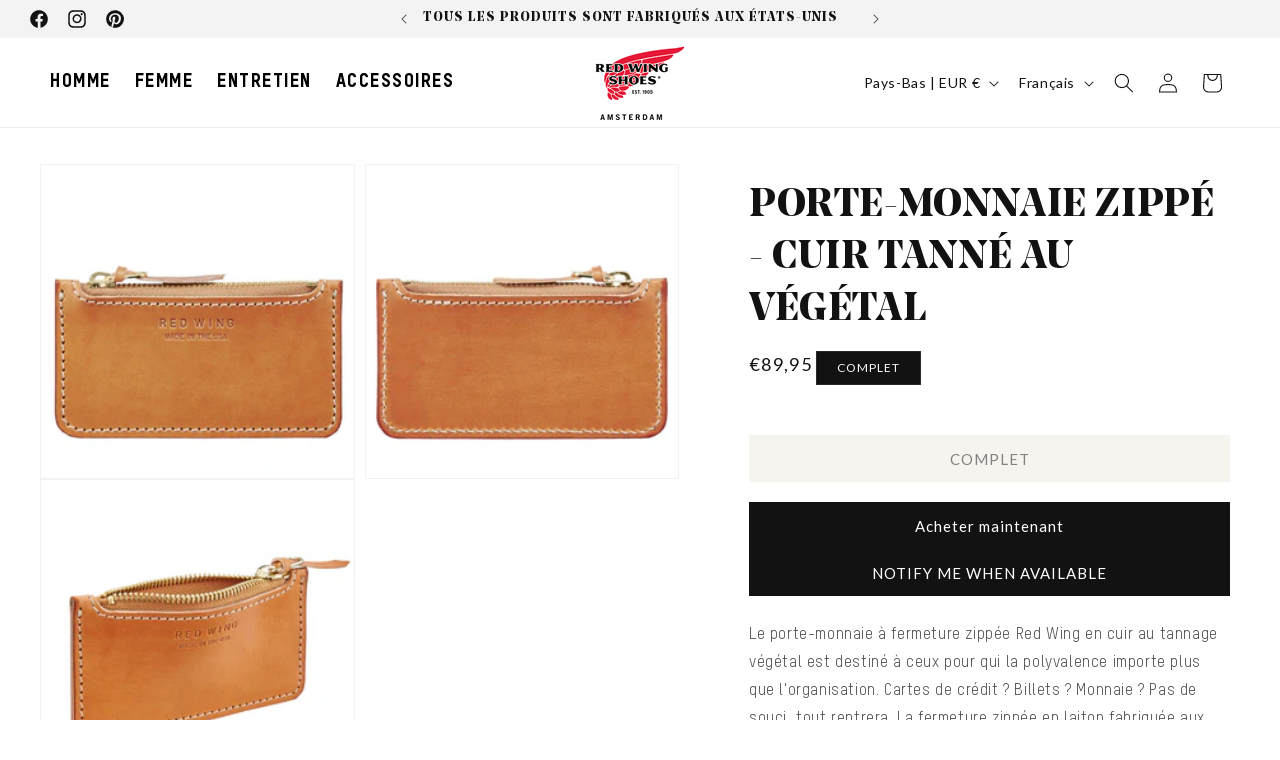

--- FILE ---
content_type: text/html; charset=utf-8
request_url: https://redwingamsterdam.com/fr/products/zipper-pouch-vegetable-tanned
body_size: 121381
content:















<!doctype html>
<meta name="viewport" content="width=device-width, initial-scale=1">

<html class="js" lang="fr">
  <head>
    <script>  
  (function() {
      class Triangle_Data_Layer {
        constructor() {
          window.dataLayer = window.dataLayer || []; 
          
          // use a prefix of events name
          this.eventPrefix = '';

          //Keep the value false to get non-formatted product ID
          this.formattedItemId = true; 

          // data schema
          this.dataSchema = {
            ecommerce: {
                show: true
            },
            dynamicRemarketing: {
                show: false,
                business_vertical: 'retail'
            }
          }

          // add to wishlist selectors
          this.addToWishListSelectors = {
            'addWishListIcon': '',
            'gridItemSelector': '',
            'productLinkSelector': 'a[href*="/products/"]'
          }

          // quick view selectors
          this.quickViewSelector = {
            'quickViewElement': '',
            'gridItemSelector': '',
            'productLinkSelector': 'a[href*="/products/"]'
          }

          // mini cart button selector
          this.miniCartButton = [
            'a[href="/cart"]', 
          ];
          this.miniCartAppersOn = 'click';


          // begin checkout buttons/links selectors
          this.beginCheckoutButtons = [
            'input[name="checkout"]',
            'button[name="checkout"]',
            'a[href="/checkout"]',
            '.additional-checkout-buttons',
          ];

          // direct checkout button selector
          this.shopifyDirectCheckoutButton = [
            '.shopify-payment-button'
          ]

          //Keep the value true if Add to Cart redirects to the cart page
          this.isAddToCartRedirect = false;
          
          // keep the value false if cart items increment/decrement/remove refresh page 
          this.isAjaxCartIncrementDecrement = true;
          

          // Caution: Do not modify anything below this line, as it may result in it not functioning correctly.
          this.cart = {"note":null,"attributes":{},"original_total_price":0,"total_price":0,"total_discount":0,"total_weight":0.0,"item_count":0,"items":[],"requires_shipping":false,"currency":"EUR","items_subtotal_price":0,"cart_level_discount_applications":[],"checkout_charge_amount":0}
          this.countryCode = "NL";
          this.collectData();  
          this.storeURL = "https://redwingamsterdam.com";
          localStorage.setItem('shopCountryCode', this.countryCode);
        }

        updateCart() {
          fetch("/cart.js")
          .then((response) => response.json())
          .then((data) => {
            this.cart = data;
          });
        }

       debounce(delay) {         
          let timeoutId;
          return function(func) {
            const context = this;
            const args = arguments;
            
            clearTimeout(timeoutId);
            
            timeoutId = setTimeout(function() {
              func.apply(context, args);
            }, delay);
          };
        }

        eventConsole(eventName, eventData) {
          const css1 = 'background: red; color: #fff; font-size: normal; border-radius: 3px 0 0 3px; padding: 3px 4px;';
          const css2 = 'background-color: blue; color: #fff; font-size: normal; border-radius: 0 3px 3px 0; padding: 3px 4px;';
          console.log('%cGTM DataLayer Event:%c' + eventName, css1, css2, eventData);
        }

        collectData() { 
            this.customerData();
            this.ajaxRequestData();
            this.searchPageData();
            this.miniCartData();
            this.beginCheckoutData();
  
            
  
            
              this.productSinglePage();
            
  
            
            
            this.addToWishListData();
            this.quickViewData();
            this.formData();
            this.phoneClickData();
            this.emailClickData();
        }        

        //logged-in customer data 
        customerData() {
            const currentUser = {};
            

            if (currentUser.email) {
              currentUser.hash_email = "e3b0c44298fc1c149afbf4c8996fb92427ae41e4649b934ca495991b7852b855"
            }

            if (currentUser.phone) {
              currentUser.hash_phone = "e3b0c44298fc1c149afbf4c8996fb92427ae41e4649b934ca495991b7852b855"
            }

            window.dataLayer = window.dataLayer || [];
            dataLayer.push({
              customer: currentUser
            });
        }

        // add_to_cart, remove_from_cart, search
        ajaxRequestData() {
          const self = this;
          
          // handle non-ajax add to cart
          if(this.isAddToCartRedirect) {
            document.addEventListener('submit', function(event) {
              const addToCartForm = event.target.closest('form[action="/cart/add"]');
              if(addToCartForm) {
                event.preventDefault();
                
                const formData = new FormData(addToCartForm);
            
                fetch(window.Shopify.routes.root + 'cart/add.js', {
                  method: 'POST',
                  body: formData
                })
                .then(response => {
                    window.location.href = "/fr/cart";
                })
                .catch((error) => {
                  console.error('Error:', error);
                });
              }
            });
          }
          
          // fetch
          let originalFetch = window.fetch;
          let debounce = this.debounce(800);
          
          window.fetch = function () {
            return originalFetch.apply(this, arguments).then((response) => {
              if (response.ok) {
                let cloneResponse = response.clone();
                let requestURL = arguments[0].url || arguments[0];
                
                if(/.*\/search\/?.*\?.*q=.+/.test(requestURL) && !requestURL.includes('&requestFrom=uldt')) {   
                  const queryString = requestURL.split('?')[1];
                  const urlParams = new URLSearchParams(queryString);
                  const search_term = urlParams.get("q");

                  debounce(function() {
                    fetch(`${self.storeURL}/search/suggest.json?q=${search_term}&resources[type]=product&requestFrom=uldt`)
                      .then(res => res.json())
                      .then(function(data) {
                            const products = data.resources.results.products;
                            if(products.length) {
                              const fetchRequests = products.map(product =>
                                fetch(`${self.storeURL}/${product.url.split('?')[0]}.js`)
                                  .then(response => response.json())
                                  .catch(error => console.error('Error fetching:', error))
                              );

                              Promise.all(fetchRequests)
                                .then(products => {
                                    const items = products.map((product) => {
                                      return {
                                        product_id: product.id,
                                        product_title: product.title,
                                        variant_id: product.variants[0].id,
                                        variant_title: product.variants[0].title,
                                        vendor: product.vendor,
                                        total_discount: 0,
                                        final_price: product.price_min,
                                        product_type: product.type, 
                                        quantity: 1
                                      }
                                    });

                                    self.ecommerceDataLayer('search', {search_term, items});
                                })
                            }else {
                              self.ecommerceDataLayer('search', {search_term, items: []});
                            }
                      });
                  });
                }
                else if (requestURL.includes("/cart/add")) {
                  cloneResponse.text().then((text) => {
                    let data = JSON.parse(text);

                    if(data.items && Array.isArray(data.items)) {
                      data.items.forEach(function(item) {
                         self.ecommerceDataLayer('add_to_cart', {items: [item]});
                      })
                    } else {
                      self.ecommerceDataLayer('add_to_cart', {items: [data]});
                    }
                    self.updateCart();
                  });
                }else if(requestURL.includes("/cart/change") || requestURL.includes("/cart/update")) {
                  
                   cloneResponse.text().then((text) => {
                     
                    let newCart = JSON.parse(text);
                    let newCartItems = newCart.items;
                    let oldCartItems = self.cart.items;

                    for(let i = 0; i < oldCartItems.length; i++) {
                      let item = oldCartItems[i];
                      let newItem = newCartItems.find(newItems => newItems.id === item.id);


                      if(newItem) {

                        if(newItem.quantity > item.quantity) {
                          // cart item increment
                          let quantity = (newItem.quantity - item.quantity);
                          let updatedItem = {...item, quantity}
                          self.ecommerceDataLayer('add_to_cart', {items: [updatedItem]});
                          self.updateCart(); 

                        }else if(newItem.quantity < item.quantity) {
                          // cart item decrement
                          let quantity = (item.quantity - newItem.quantity);
                          let updatedItem = {...item, quantity}
                          self.ecommerceDataLayer('remove_from_cart', {items: [updatedItem]});
                          self.updateCart(); 
                        }
                        

                      }else {
                        self.ecommerceDataLayer('remove_from_cart', {items: [item]});
                        self.updateCart(); 
                      }
                    }
                     
                  });
                }
              }
              return response;
            });
          }
          // end fetch 


          //xhr
          var origXMLHttpRequest = XMLHttpRequest;
          XMLHttpRequest = function() {
            var requestURL;
    
            var xhr = new origXMLHttpRequest();
            var origOpen = xhr.open;
            var origSend = xhr.send;
            
            // Override the `open` function.
            xhr.open = function(method, url) {
                requestURL = url;
                return origOpen.apply(this, arguments);
            };
    
    
            xhr.send = function() {
    
                // Only proceed if the request URL matches what we're looking for.
                if (requestURL.includes("/cart/add") || requestURL.includes("/cart/change") || /.*\/search\/?.*\?.*q=.+/.test(requestURL)) {
        
                    xhr.addEventListener('load', function() {
                        if (xhr.readyState === 4) {
                            if (xhr.status >= 200 && xhr.status < 400) { 

                              if(/.*\/search\/?.*\?.*q=.+/.test(requestURL) && !requestURL.includes('&requestFrom=uldt')) {
                                const queryString = requestURL.split('?')[1];
                                const urlParams = new URLSearchParams(queryString);
                                const search_term = urlParams.get("q");

                                debounce(function() {
                                    fetch(`${self.storeURL}/search/suggest.json?q=${search_term}&resources[type]=product&requestFrom=uldt`)
                                      .then(res => res.json())
                                      .then(function(data) {
                                            const products = data.resources.results.products;
                                            if(products.length) {
                                              const fetchRequests = products.map(product =>
                                                fetch(`${self.storeURL}/${product.url.split('?')[0]}.js`)
                                                  .then(response => response.json())
                                                  .catch(error => console.error('Error fetching:', error))
                                              );
                
                                              Promise.all(fetchRequests)
                                                .then(products => {
                                                    const items = products.map((product) => {
                                                      return {
                                                        product_id: product.id,
                                                        product_title: product.title,
                                                        variant_id: product.variants[0].id,
                                                        variant_title: product.variants[0].title,
                                                        vendor: product.vendor,
                                                        total_discount: 0,
                                                        final_price: product.price_min,
                                                        product_type: product.type, 
                                                        quantity: 1
                                                      }
                                                    });
                
                                                    self.ecommerceDataLayer('search', {search_term, items});
                                                })
                                            }else {
                                              self.ecommerceDataLayer('search', {search_term, items: []});
                                            }
                                      });
                                  });

                              }

                              else if(requestURL.includes("/cart/add")) {
                                  const data = JSON.parse(xhr.responseText);

                                  if(data.items && Array.isArray(data.items)) {
                                    data.items.forEach(function(item) {
                                        self.ecommerceDataLayer('add_to_cart', {items: [item]});
                                      })
                                  } else {
                                    self.ecommerceDataLayer('add_to_cart', {items: [data]});
                                  }
                                  self.updateCart();
                                 
                               }else if(requestURL.includes("/cart/change")) {
                                 
                                  const newCart = JSON.parse(xhr.responseText);
                                  const newCartItems = newCart.items;
                                  let oldCartItems = self.cart.items;
              
                                  for(let i = 0; i < oldCartItems.length; i++) {
                                    let item = oldCartItems[i];
                                    let newItem = newCartItems.find(newItems => newItems.id === item.id);
              
              
                                    if(newItem) {
                                      if(newItem.quantity > item.quantity) {
                                        // cart item increment
                                        let quantity = (newItem.quantity - item.quantity);
                                        let updatedItem = {...item, quantity}
                                        self.ecommerceDataLayer('add_to_cart', {items: [updatedItem]});
                                        self.updateCart(); 
              
                                      }else if(newItem.quantity < item.quantity) {
                                        // cart item decrement
                                        let quantity = (item.quantity - newItem.quantity);
                                        let updatedItem = {...item, quantity}
                                        self.ecommerceDataLayer('remove_from_cart', {items: [updatedItem]});
                                        self.updateCart(); 
                                      }
                                      
              
                                    }else {
                                      self.ecommerceDataLayer('remove_from_cart', {items: [item]});
                                      self.updateCart(); 
                                    }
                                  }
                               }          
                            }
                        }
                    });
                }
    
                return origSend.apply(this, arguments);
            };
    
            return xhr;
          }; 
          //end xhr
        }

        // search event from search page
        searchPageData() {
          const self = this;
          let pageUrl = window.location.href;
          
          if(/.+\/search\?.*\&?q=.+/.test(pageUrl)) {   
            const queryString = pageUrl.split('?')[1];
            const urlParams = new URLSearchParams(queryString);
            const search_term = urlParams.get("q");
                
            fetch(`https://redwingamsterdam.com/search/suggest.json?q=${search_term}&resources[type]=product&requestFrom=uldt`)
            .then(res => res.json())
            .then(function(data) {
                  const products = data.resources.results.products;
                  if(products.length) {
                    const fetchRequests = products.map(product =>
                      fetch(`${self.storeURL}/${product.url.split('?')[0]}.js`)
                        .then(response => response.json())
                        .catch(error => console.error('Error fetching:', error))
                    );
                    Promise.all(fetchRequests)
                    .then(products => {
                        const items = products.map((product) => {
                            return {
                            product_id: product.id,
                            product_title: product.title,
                            variant_id: product.variants[0].id,
                            variant_title: product.variants[0].title,
                            vendor: product.vendor,
                            total_discount: 0,
                            final_price: product.price_min,
                            product_type: product.type, 
                            quantity: 1
                            }
                        });

                        self.ecommerceDataLayer('search', {search_term, items});
                    });
                  }else {
                    self.ecommerceDataLayer('search', {search_term, items: []});
                  }
            });
          }
        }

        // view_cart
        miniCartData() {
          if(this.miniCartButton.length) {
            let self = this;
            if(this.miniCartAppersOn === 'hover') {
              this.miniCartAppersOn = 'mouseenter';
            }
            this.miniCartButton.forEach((selector) => {
              let miniCartButtons = document.querySelectorAll(selector);
              miniCartButtons.forEach((miniCartButton) => {
                  miniCartButton.addEventListener(self.miniCartAppersOn, () => {
                    self.ecommerceDataLayer('view_cart', self.cart);
                  });
              })
            });
          }
        }

        // begin_checkout
        beginCheckoutData() {
          let self = this;
          document.addEventListener('pointerdown', (event) => {
            let targetElement = event.target.closest(self.beginCheckoutButtons.join(', '));
            if(targetElement) {
              self.ecommerceDataLayer('begin_checkout', self.cart);
            }
          });
        }

        // view_cart, add_to_cart, remove_from_cart
        viewCartPageData() {
          
          this.ecommerceDataLayer('view_cart', this.cart);

          //if cart quantity chagne reload page 
          if(!this.isAjaxCartIncrementDecrement) {
            const self = this;
            document.addEventListener('pointerdown', (event) => {
              const target = event.target.closest('a[href*="/cart/change?"]');
              if(target) {
                const linkUrl = target.getAttribute('href');
                const queryString = linkUrl.split("?")[1];
                const urlParams = new URLSearchParams(queryString);
                const newQuantity = urlParams.get("quantity");
                const line = urlParams.get("line");
                const cart_id = urlParams.get("id");
        
                
                if(newQuantity && (line || cart_id)) {
                  let item = line ? {...self.cart.items[line - 1]} : self.cart.items.find(item => item.key === cart_id);
        
                  let event = 'add_to_cart';
                  if(newQuantity < item.quantity) {
                    event = 'remove_from_cart';
                  }
        
                  let quantity = Math.abs(newQuantity - item.quantity);
                  item['quantity'] = quantity;
        
                  self.ecommerceDataLayer(event, {items: [item]});
                }
              }
            });
          }
        }

        productSinglePage() {
        
          const item = {
              product_id: 4904443641992,
              variant_id: 33671088341128,
              product_title: "Porte-monnaie zippé - Cuir tanné au végétal",
              line_level_total_discount: 0,
              vendor: "Red Wing Amsterdam",
              sku: null,
              product_type: "Accessories",
              item_list_id: null,
              item_list_name: null,
              
              final_price: 8995,
              quantity: 1
          };
          
          const variants = [{"id":33671088341128,"title":"Default Title","option1":"Default Title","option2":null,"option3":null,"sku":"889475515451","requires_shipping":true,"taxable":true,"featured_image":null,"available":false,"name":"Porte-monnaie zippé - Cuir tanné au végétal","public_title":null,"options":["Default Title"],"price":8995,"weight":0,"compare_at_price":8995,"inventory_management":"shopify","barcode":"88341128","requires_selling_plan":false,"selling_plan_allocations":[]}]
          this.ecommerceDataLayer('view_item', {items: [item]});

          if(this.shopifyDirectCheckoutButton.length) {
              let self = this;
              document.addEventListener('pointerdown', (event) => {  
                let target = event.target;
                let checkoutButton = event.target.closest(this.shopifyDirectCheckoutButton.join(', '));

                if(checkoutButton && (variants || self.quickViewVariants)) {

                    let checkoutForm = checkoutButton.closest('form[action*="/cart/add"]');
                    if(checkoutForm) {

                        let variant_id = null;
                        let varientInput = checkoutForm.querySelector('input[name="id"]');
                        let varientIdFromURL = new URLSearchParams(window.location.search).get('variant');
                        let firstVarientId = item.variant_id;

                        if(varientInput) {
                          variant_id = parseInt(varientInput.value);
                        }else if(varientIdFromURL) {
                          variant_id = varientIdFromURL;
                        }else if(firstVarientId) {
                          variant_id = firstVarientId;
                        }

                        if(variant_id) {
                            variant_id = parseInt(variant_id);

                            let quantity = 1;
                            let quantitySelector = checkoutForm.getAttribute('id');
                            if(quantitySelector) {
                              let quentityInput = document.querySelector('input[name="quantity"][form="'+quantitySelector+'"]');
                              if(quentityInput) {
                                  quantity = +quentityInput.value;
                              }
                            }
                          
                            if(variant_id) {
                                let variant = variants.find(item => item.id === +variant_id);
                                if(variant && item) {
                                    variant_id
                                    item['variant_id'] = variant_id;
                                    item['variant_title'] = variant.title;
                                    item['final_price'] = variant.price;
                                    item['quantity'] = quantity;
                                    
                                    self.ecommerceDataLayer('add_to_cart', {items: [item]});
                                    self.ecommerceDataLayer('begin_checkout', {items: [item]});
                                }else if(self.quickViewedItem) {                                  
                                  let variant = self.quickViewVariants.find(item => item.id === +variant_id);
                                  if(variant) {
                                    self.quickViewedItem['variant_id'] = variant_id;
                                    self.quickViewedItem['variant_title'] = variant.title;
                                    self.quickViewedItem['final_price'] = parseFloat(variant.price) * 100;
                                    self.quickViewedItem['quantity'] = quantity;
                                    
                                    self.ecommerceDataLayer('add_to_cart', {items: [self.quickViewedItem]});
                                    self.ecommerceDataLayer('begin_checkout', {items: [self.quickViewedItem]});
                                    
                                  }
                                }
                            }
                        }
                    }

                }
              }); 
          }
          
          
        }

        collectionsPageData() {
          var ecommerce = {
            'items': [
              
              ]
          };

          ecommerce['item_list_id'] = null
          ecommerce['item_list_name'] = null

          this.ecommerceDataLayer('view_item_list', ecommerce);
        }
        
        
        // add to wishlist
        addToWishListData() {
          if(this.addToWishListSelectors && this.addToWishListSelectors.addWishListIcon) {
            const self = this;
            document.addEventListener('pointerdown', (event) => {
              let target = event.target;
              
              if(target.closest(self.addToWishListSelectors.addWishListIcon)) {
                let pageULR = window.location.href.replace(/\?.+/, '');
                let requestURL = undefined;
          
                if(/\/products\/[^/]+$/.test(pageULR)) {
                  requestURL = pageULR;
                } else if(self.addToWishListSelectors.gridItemSelector && self.addToWishListSelectors.productLinkSelector) {
                  let itemElement = target.closest(self.addToWishListSelectors.gridItemSelector);
                  if(itemElement) {
                    let linkElement = itemElement.querySelector(self.addToWishListSelectors.productLinkSelector); 
                    if(linkElement) {
                      let link = linkElement.getAttribute('href').replace(/\?.+/g, '');
                      if(link && /\/products\/[^/]+$/.test(link)) {
                        requestURL = link;
                      }
                    }
                  }
                }

                if(requestURL) {
                  fetch(requestURL + '.json')
                    .then(res => res.json())
                    .then(result => {
                      let data = result.product;                    
                      if(data) {
                        let dataLayerData = {
                          product_id: data.id,
                            variant_id: data.variants[0].id,
                            product_title: data.title,
                          quantity: 1,
                          final_price: parseFloat(data.variants[0].price) * 100,
                          total_discount: 0,
                          product_type: data.product_type,
                          vendor: data.vendor,
                          variant_title: (data.variants[0].title !== 'Default Title') ? data.variants[0].title : undefined,
                          sku: data.variants[0].sku,
                        }

                        self.ecommerceDataLayer('add_to_wishlist', {items: [dataLayerData]});
                      }
                    });
                }
              }
            });
          }
        }

        quickViewData() {
          if(this.quickViewSelector.quickViewElement && this.quickViewSelector.gridItemSelector && this.quickViewSelector.productLinkSelector) {
            const self = this;
            document.addEventListener('pointerdown', (event) => {
              let target = event.target;
              if(target.closest(self.quickViewSelector.quickViewElement)) {
                let requestURL = undefined;
                let itemElement = target.closest(this.quickViewSelector.gridItemSelector );
                
                if(itemElement) {
                  let linkElement = itemElement.querySelector(self.quickViewSelector.productLinkSelector); 
                  if(linkElement) {
                    let link = linkElement.getAttribute('href').replace(/\?.+/g, '');
                    if(link && /\/products\/[^/]+$/.test(link)) {
                      requestURL = link;
                    }
                  }
                }   
                
                if(requestURL) {
                    fetch(requestURL + '.json')
                      .then(res => res.json())
                      .then(result => {
                        let data = result.product;                    
                        if(data) {
                          let dataLayerData = {
                            product_id: data.id,
                            variant_id: data.variants[0].id,
                            product_title: data.title,
                            quantity: 1,
                            final_price: parseFloat(data.variants[0].price) * 100,
                            total_discount: 0,
                            product_type: data.product_type,
                            vendor: data.vendor,
                            variant_title: (data.variants[0].title !== 'Default Title') ? data.variants[0].title : undefined,
                            sku: data.variants[0].sku,
                          }
  
                          self.ecommerceDataLayer('view_item', {items: [dataLayerData]});
                          self.quickViewVariants = data.variants;
                          self.quickViewedItem = dataLayerData;
                        }
                      });
                  }
              }
            });

            
          }
        }

        // all ecommerce events
        ecommerceDataLayer(event, data) {
          const self = this;
          dataLayer.push({ 'ecommerce': null });
          const dataLayerData = {
            "event": this.eventPrefix + event,
            'ecommerce': {
               'currency': this.cart.currency,
               'items': data.items.map((item, index) => {
                 const dataLayerItem = {
                    'index': index,
                    'item_id': this.formattedItemId  ? `shopify_${this.countryCode}_${item.product_id}_${item.variant_id}` : item.product_id.toString(),
                    'product_id': item.product_id.toString(),
                    'variant_id': item.variant_id.toString(),
                    'item_name': item.product_title,
                    'quantity': item.quantity,
                    'price': +((item.final_price / 100).toFixed(2)),
                    'discount': item.total_discount ? +((item.total_discount / 100).toFixed(2)) : 0 
                }

                if(item.product_type) {
                  dataLayerItem['item_category'] = item.product_type;
                }
                
                if(item.vendor) {
                  dataLayerItem['item_brand'] = item.vendor;
                }
               
                if(item.variant_title && item.variant_title !== 'Default Title') {
                  dataLayerItem['item_variant'] = item.variant_title;
                }
              
                if(item.sku) {
                  dataLayerItem['sku'] = item.sku;
                }

                if(item.item_list_name) {
                  dataLayerItem['item_list_name'] = item.item_list_name;
                }

                if(item.item_list_id) {
                  dataLayerItem['item_list_id'] = item.item_list_id.toString()
                }

                return dataLayerItem;
              })
            }
          }

          if(data.total_price !== undefined) {
            dataLayerData['ecommerce']['value'] =  +((data.total_price / 100).toFixed(2));
          } else {
            dataLayerData['ecommerce']['value'] = +(dataLayerData['ecommerce']['items'].reduce((total, item) => total + (item.price * item.quantity), 0)).toFixed(2);
          }
          
          if(data.item_list_id) {
            dataLayerData['ecommerce']['item_list_id'] = data.item_list_id;
          }
          
          if(data.item_list_name) {
            dataLayerData['ecommerce']['item_list_name'] = data.item_list_name;
          }

          if(data.search_term) {
            dataLayerData['search_term'] = data.search_term;
          }

          if(self.dataSchema.dynamicRemarketing && self.dataSchema.dynamicRemarketing.show) {
            dataLayer.push({ 'dynamicRemarketing': null });
            dataLayerData['dynamicRemarketing'] = {
                value: dataLayerData.ecommerce.value,
                items: dataLayerData.ecommerce.items.map(item => ({id: item.item_id, google_business_vertical: self.dataSchema.dynamicRemarketing.business_vertical}))
            }
          }

          if(!self.dataSchema.ecommerce ||  !self.dataSchema.ecommerce.show) {
            delete dataLayerData['ecommerce'];
          }

          dataLayer.push(dataLayerData);
          self.eventConsole(self.eventPrefix + event, dataLayerData);
        }

        
        // contact form submit & newsletters signup
        formData() {
          const self = this;
          document.addEventListener('submit', function(event) {

            let targetForm = event.target.closest('form[action^="/contact"]');


            if(targetForm) {
              const formData = {
                form_location: window.location.href,
                form_id: targetForm.getAttribute('id'),
                form_classes: targetForm.getAttribute('class')
              };
                            
              let formType = targetForm.querySelector('input[name="form_type"]');
              let inputs = targetForm.querySelectorAll("input:not([type=hidden]):not([type=submit]), textarea, select");
              
              inputs.forEach(function(input) {
                var inputName = input.name;
                var inputValue = input.value;
                
                if (inputName && inputValue) {
                  var matches = inputName.match(/\[(.*?)\]/);
                  if (matches && matches.length > 1) {
                     var fieldName = matches[1];
                     formData[fieldName] = input.value;
                  }
                }
              });
              
              if(formType && formType.value === 'customer') {
                dataLayer.push({ event: self.eventPrefix + 'newsletter_signup', ...formData});
                self.eventConsole(self.eventPrefix + 'newsletter_signup', { event: self.eventPrefix + 'newsletter_signup', ...formData});

              } else if(formType && formType.value === 'contact') {
                dataLayer.push({ event: self.eventPrefix + 'contact_form_submit', ...formData});
                self.eventConsole(self.eventPrefix + 'contact_form_submit', { event: self.eventPrefix + 'contact_form_submit', ...formData});
              }
            }
          });

        }

        // phone_number_click event
        phoneClickData() {
          const self = this; 
          document.addEventListener('click', function(event) {
            let target = event.target.closest('a[href^="tel:"]');
            if(target) {
              let phone_number = target.getAttribute('href').replace('tel:', '');
              let eventData = {
                event: self.eventPrefix + 'phone_number_click',
                page_location: window.location.href,
                link_classes: target.getAttribute('class'),
                link_id: target.getAttribute('id'),
                phone_number
              }

              dataLayer.push(eventData);
              this.eventConsole(self.eventPrefix + 'phone_number_click', eventData);
            }
          });
        }
  
        // email_click event
        emailClickData() {
          const self = this; 
          document.addEventListener('click', function(event) {
            let target = event.target.closest('a[href^="mailto:"]');
            if(target) {
              let email_address = target.getAttribute('href').replace('mailto:', '');
              let eventData = {
                event: self.eventPrefix + 'email_click',
                page_location: window.location.href,
                link_classes: target.getAttribute('class'),
                link_id: target.getAttribute('id'),
                email_address
              }

              dataLayer.push(eventData);
              this.eventConsole(self.eventPrefix + 'email_click', eventData);
            }
          });
        }
      } 
      // end Triangle_Data_Layer

      document.addEventListener('DOMContentLoaded', function() {
        try{
          new Triangle_Data_Layer();
        }catch(error) {
          console.log(error);
        }
      });
    
  })();
</script>


    <!-- Google Tag Manager -->
    <script>
      (function (w, d, s, l, i) {
        w[l] = w[l] || [];
        w[l].push({ 'gtm.start': new Date().getTime(), event: 'gtm.js' });
        var f = d.getElementsByTagName(s)[0],
          j = d.createElement(s),
          dl = l != 'dataLayer' ? '&l=' + l : '';
        j.async = true;
        j.src = 'https://www.googletagmanager.com/gtm.js?id=' + i + dl;
        f.parentNode.insertBefore(j, f);
      })(window, document, 'script', 'dataLayer', 'GTM-KCWN5LZ');
    </script>
    <!-- End Google Tag Manager -->

    

    

    

    

    

    

    

    

    

    

    

    <meta name="google-site-verification" content="wwdNHCz2JWMKV1O8ZJZBanPwv9BO5UA2OfgdrpOA_ug">
    <meta name="google-site-verification" content="_1pdAMAZXI8WPuZoKvcv59BXYTe7lQQZRi3Rj7i8FQg">
    <meta name="facebook-domain-verification" content="qeebam0ymo050he6xexf63zyz5zazx">
    <!--
      remove this its a duplcation  <title>
          Porte-monnaie zippé - Cuir tanné au végétal
          
          
           &ndash; Red Wing Shoes
        </title>

      <meta charset="utf-8">
      <meta http-equiv="X-UA-Compatible" content="IE=edge,chrome=1">
      <meta name="description" content="Pochette Red Wing en cuir tanné végétal : un design polyvalent avec fermeture en laiton, idéale pour cartes, billets et pièces. Made in USA">
    -->

    
      <link rel="canonical" href="https://redwingamsterdam.com/fr/products/zipper-pouch-vegetable-tanned">
    
<link rel="icon" type="image/png" href="//redwingamsterdam.com/cdn/shop/files/schemaplus_organization_logo_fa451023-d753-4323-a94d-e10463b52c71.png?crop=center&height=32&v=1729258292&width=32"><link rel="preconnect" href="https://fonts.shopifycdn.com" crossorigin><title>
      Porte-monnaie zippé - Cuir tanné au végétal
 &ndash; Red Wing Amsterdam</title>

    
      <meta name="description" content="Pochette Red Wing en cuir tanné végétal : un design polyvalent avec fermeture en laiton, idéale pour cartes, billets et pièces. Made in USA">
    

    

<meta property="og:site_name" content="Red Wing Amsterdam">
<meta property="og:url" content="https://redwingamsterdam.com/fr/products/zipper-pouch-vegetable-tanned">
<meta property="og:title" content="Porte-monnaie zippé - Cuir tanné au végétal">
<meta property="og:type" content="product">
<meta property="og:description" content="Pochette Red Wing en cuir tanné végétal : un design polyvalent avec fermeture en laiton, idéale pour cartes, billets et pièces. Made in USA"><meta property="og:image" content="http://redwingamsterdam.com/cdn/shop/products/red-wing-zipper-pouch-vegetable-tanned-15962073628808.jpg?v=1729257230">
  <meta property="og:image:secure_url" content="https://redwingamsterdam.com/cdn/shop/products/red-wing-zipper-pouch-vegetable-tanned-15962073628808.jpg?v=1729257230">
  <meta property="og:image:width" content="1500">
  <meta property="og:image:height" content="1500"><meta property="og:price:amount" content="89,95">
  <meta property="og:price:currency" content="EUR"><meta name="twitter:card" content="summary_large_image">
<meta name="twitter:title" content="Porte-monnaie zippé - Cuir tanné au végétal">
<meta name="twitter:description" content="Pochette Red Wing en cuir tanné végétal : un design polyvalent avec fermeture en laiton, idéale pour cartes, billets et pièces. Made in USA">


    <script src="//redwingamsterdam.com/cdn/shop/t/17/assets/constants.js?v=132983761750457495441725908238" defer="defer"></script>
    <script src="//redwingamsterdam.com/cdn/shop/t/17/assets/pubsub.js?v=158357773527763999511725908237" defer="defer"></script>
    <script src="//redwingamsterdam.com/cdn/shop/t/17/assets/global.js?v=27194107207139456951728402282" defer="defer"></script>
    <script src="//redwingamsterdam.com/cdn/shop/t/17/assets/details-disclosure.js?v=13653116266235556501725908238" defer="defer"></script>
    <script src="//redwingamsterdam.com/cdn/shop/t/17/assets/details-modal.js?v=25581673532751508451725908239" defer="defer"></script>
    <script src="//redwingamsterdam.com/cdn/shop/t/17/assets/search-form.js?v=133129549252120666541725908238" defer="defer"></script><script src="//redwingamsterdam.com/cdn/shop/t/17/assets/animations.js?v=88693664871331136111725908237" defer="defer"></script>
  <script>window.performance && window.performance.mark && window.performance.mark('shopify.content_for_header.start');</script><meta name="google-site-verification" content="wwdNHCz2JWMKV1O8ZJZBanPwv9BO5UA2OfgdrpOA_ug">
<meta id="shopify-digital-wallet" name="shopify-digital-wallet" content="/31575867528/digital_wallets/dialog">
<meta name="shopify-checkout-api-token" content="58365d6eee329d98dedf21d7de66a8d3">
<meta id="in-context-paypal-metadata" data-shop-id="31575867528" data-venmo-supported="false" data-environment="production" data-locale="fr_FR" data-paypal-v4="true" data-currency="EUR">
<link rel="alternate" hreflang="x-default" href="https://redwingamsterdam.com/products/zipper-pouch-vegetable-tanned">
<link rel="alternate" hreflang="en" href="https://redwingamsterdam.com/products/zipper-pouch-vegetable-tanned">
<link rel="alternate" hreflang="nl" href="https://redwingamsterdam.com/nl/products/zipper-pouch-vegetable-tanned">
<link rel="alternate" hreflang="fr" href="https://redwingamsterdam.com/fr/products/zipper-pouch-vegetable-tanned">
<link rel="alternate" type="application/json+oembed" href="https://redwingamsterdam.com/fr/products/zipper-pouch-vegetable-tanned.oembed">
<script async="async" src="/checkouts/internal/preloads.js?locale=fr-NL"></script>
<script id="apple-pay-shop-capabilities" type="application/json">{"shopId":31575867528,"countryCode":"NL","currencyCode":"EUR","merchantCapabilities":["supports3DS"],"merchantId":"gid:\/\/shopify\/Shop\/31575867528","merchantName":"Red Wing Amsterdam","requiredBillingContactFields":["postalAddress","email","phone"],"requiredShippingContactFields":["postalAddress","email","phone"],"shippingType":"shipping","supportedNetworks":["visa","maestro","masterCard","amex"],"total":{"type":"pending","label":"Red Wing Amsterdam","amount":"1.00"},"shopifyPaymentsEnabled":true,"supportsSubscriptions":true}</script>
<script id="shopify-features" type="application/json">{"accessToken":"58365d6eee329d98dedf21d7de66a8d3","betas":["rich-media-storefront-analytics"],"domain":"redwingamsterdam.com","predictiveSearch":true,"shopId":31575867528,"locale":"fr"}</script>
<script>var Shopify = Shopify || {};
Shopify.shop = "redwingamsterdam.myshopify.com";
Shopify.locale = "fr";
Shopify.currency = {"active":"EUR","rate":"1.0"};
Shopify.country = "NL";
Shopify.theme = {"name":"RedWingShoes-Amsterdam-Shopify\/main","id":166410682694,"schema_name":"Red Wing Amsterdam","schema_version":"1.0.0","theme_store_id":null,"role":"main"};
Shopify.theme.handle = "null";
Shopify.theme.style = {"id":null,"handle":null};
Shopify.cdnHost = "redwingamsterdam.com/cdn";
Shopify.routes = Shopify.routes || {};
Shopify.routes.root = "/fr/";</script>
<script type="module">!function(o){(o.Shopify=o.Shopify||{}).modules=!0}(window);</script>
<script>!function(o){function n(){var o=[];function n(){o.push(Array.prototype.slice.apply(arguments))}return n.q=o,n}var t=o.Shopify=o.Shopify||{};t.loadFeatures=n(),t.autoloadFeatures=n()}(window);</script>
<script id="shop-js-analytics" type="application/json">{"pageType":"product"}</script>
<script defer="defer" async type="module" src="//redwingamsterdam.com/cdn/shopifycloud/shop-js/modules/v2/client.init-shop-cart-sync_CfnabTz1.fr.esm.js"></script>
<script defer="defer" async type="module" src="//redwingamsterdam.com/cdn/shopifycloud/shop-js/modules/v2/chunk.common_1HJ87NEU.esm.js"></script>
<script defer="defer" async type="module" src="//redwingamsterdam.com/cdn/shopifycloud/shop-js/modules/v2/chunk.modal_BHK_cQfO.esm.js"></script>
<script type="module">
  await import("//redwingamsterdam.com/cdn/shopifycloud/shop-js/modules/v2/client.init-shop-cart-sync_CfnabTz1.fr.esm.js");
await import("//redwingamsterdam.com/cdn/shopifycloud/shop-js/modules/v2/chunk.common_1HJ87NEU.esm.js");
await import("//redwingamsterdam.com/cdn/shopifycloud/shop-js/modules/v2/chunk.modal_BHK_cQfO.esm.js");

  window.Shopify.SignInWithShop?.initShopCartSync?.({"fedCMEnabled":true,"windoidEnabled":true});

</script>
<script>(function() {
  var isLoaded = false;
  function asyncLoad() {
    if (isLoaded) return;
    isLoaded = true;
    var urls = ["https:\/\/d23dclunsivw3h.cloudfront.net\/redirect-app.js?shop=redwingamsterdam.myshopify.com","https:\/\/schemaplusfiles.s3.amazonaws.com\/loader.min.js?shop=redwingamsterdam.myshopify.com","https:\/\/chimpstatic.com\/mcjs-connected\/js\/users\/e85ce72d35b414d9ee299da6d\/ba4bab9efa304a39df209d5fc.js?shop=redwingamsterdam.myshopify.com","https:\/\/na.shgcdn3.com\/pixel-collector.js?shop=redwingamsterdam.myshopify.com"];
    for (var i = 0; i < urls.length; i++) {
      var s = document.createElement('script');
      s.type = 'text/javascript';
      s.async = true;
      s.src = urls[i];
      var x = document.getElementsByTagName('script')[0];
      x.parentNode.insertBefore(s, x);
    }
  };
  if(window.attachEvent) {
    window.attachEvent('onload', asyncLoad);
  } else {
    window.addEventListener('load', asyncLoad, false);
  }
})();</script>
<script id="__st">var __st={"a":31575867528,"offset":3600,"reqid":"73bcdfc7-3bd6-4955-a8ec-5405f6a5a394-1769644197","pageurl":"redwingamsterdam.com\/fr\/products\/zipper-pouch-vegetable-tanned","u":"264e8e0ad807","p":"product","rtyp":"product","rid":4904443641992};</script>
<script>window.ShopifyPaypalV4VisibilityTracking = true;</script>
<script id="captcha-bootstrap">!function(){'use strict';const t='contact',e='account',n='new_comment',o=[[t,t],['blogs',n],['comments',n],[t,'customer']],c=[[e,'customer_login'],[e,'guest_login'],[e,'recover_customer_password'],[e,'create_customer']],r=t=>t.map((([t,e])=>`form[action*='/${t}']:not([data-nocaptcha='true']) input[name='form_type'][value='${e}']`)).join(','),a=t=>()=>t?[...document.querySelectorAll(t)].map((t=>t.form)):[];function s(){const t=[...o],e=r(t);return a(e)}const i='password',u='form_key',d=['recaptcha-v3-token','g-recaptcha-response','h-captcha-response',i],f=()=>{try{return window.sessionStorage}catch{return}},m='__shopify_v',_=t=>t.elements[u];function p(t,e,n=!1){try{const o=window.sessionStorage,c=JSON.parse(o.getItem(e)),{data:r}=function(t){const{data:e,action:n}=t;return t[m]||n?{data:e,action:n}:{data:t,action:n}}(c);for(const[e,n]of Object.entries(r))t.elements[e]&&(t.elements[e].value=n);n&&o.removeItem(e)}catch(o){console.error('form repopulation failed',{error:o})}}const l='form_type',E='cptcha';function T(t){t.dataset[E]=!0}const w=window,h=w.document,L='Shopify',v='ce_forms',y='captcha';let A=!1;((t,e)=>{const n=(g='f06e6c50-85a8-45c8-87d0-21a2b65856fe',I='https://cdn.shopify.com/shopifycloud/storefront-forms-hcaptcha/ce_storefront_forms_captcha_hcaptcha.v1.5.2.iife.js',D={infoText:'Protégé par hCaptcha',privacyText:'Confidentialité',termsText:'Conditions'},(t,e,n)=>{const o=w[L][v],c=o.bindForm;if(c)return c(t,g,e,D).then(n);var r;o.q.push([[t,g,e,D],n]),r=I,A||(h.body.append(Object.assign(h.createElement('script'),{id:'captcha-provider',async:!0,src:r})),A=!0)});var g,I,D;w[L]=w[L]||{},w[L][v]=w[L][v]||{},w[L][v].q=[],w[L][y]=w[L][y]||{},w[L][y].protect=function(t,e){n(t,void 0,e),T(t)},Object.freeze(w[L][y]),function(t,e,n,w,h,L){const[v,y,A,g]=function(t,e,n){const i=e?o:[],u=t?c:[],d=[...i,...u],f=r(d),m=r(i),_=r(d.filter((([t,e])=>n.includes(e))));return[a(f),a(m),a(_),s()]}(w,h,L),I=t=>{const e=t.target;return e instanceof HTMLFormElement?e:e&&e.form},D=t=>v().includes(t);t.addEventListener('submit',(t=>{const e=I(t);if(!e)return;const n=D(e)&&!e.dataset.hcaptchaBound&&!e.dataset.recaptchaBound,o=_(e),c=g().includes(e)&&(!o||!o.value);(n||c)&&t.preventDefault(),c&&!n&&(function(t){try{if(!f())return;!function(t){const e=f();if(!e)return;const n=_(t);if(!n)return;const o=n.value;o&&e.removeItem(o)}(t);const e=Array.from(Array(32),(()=>Math.random().toString(36)[2])).join('');!function(t,e){_(t)||t.append(Object.assign(document.createElement('input'),{type:'hidden',name:u})),t.elements[u].value=e}(t,e),function(t,e){const n=f();if(!n)return;const o=[...t.querySelectorAll(`input[type='${i}']`)].map((({name:t})=>t)),c=[...d,...o],r={};for(const[a,s]of new FormData(t).entries())c.includes(a)||(r[a]=s);n.setItem(e,JSON.stringify({[m]:1,action:t.action,data:r}))}(t,e)}catch(e){console.error('failed to persist form',e)}}(e),e.submit())}));const S=(t,e)=>{t&&!t.dataset[E]&&(n(t,e.some((e=>e===t))),T(t))};for(const o of['focusin','change'])t.addEventListener(o,(t=>{const e=I(t);D(e)&&S(e,y())}));const B=e.get('form_key'),M=e.get(l),P=B&&M;t.addEventListener('DOMContentLoaded',(()=>{const t=y();if(P)for(const e of t)e.elements[l].value===M&&p(e,B);[...new Set([...A(),...v().filter((t=>'true'===t.dataset.shopifyCaptcha))])].forEach((e=>S(e,t)))}))}(h,new URLSearchParams(w.location.search),n,t,e,['guest_login'])})(!0,!0)}();</script>
<script integrity="sha256-4kQ18oKyAcykRKYeNunJcIwy7WH5gtpwJnB7kiuLZ1E=" data-source-attribution="shopify.loadfeatures" defer="defer" src="//redwingamsterdam.com/cdn/shopifycloud/storefront/assets/storefront/load_feature-a0a9edcb.js" crossorigin="anonymous"></script>
<script data-source-attribution="shopify.dynamic_checkout.dynamic.init">var Shopify=Shopify||{};Shopify.PaymentButton=Shopify.PaymentButton||{isStorefrontPortableWallets:!0,init:function(){window.Shopify.PaymentButton.init=function(){};var t=document.createElement("script");t.src="https://redwingamsterdam.com/cdn/shopifycloud/portable-wallets/latest/portable-wallets.fr.js",t.type="module",document.head.appendChild(t)}};
</script>
<script data-source-attribution="shopify.dynamic_checkout.buyer_consent">
  function portableWalletsHideBuyerConsent(e){var t=document.getElementById("shopify-buyer-consent"),n=document.getElementById("shopify-subscription-policy-button");t&&n&&(t.classList.add("hidden"),t.setAttribute("aria-hidden","true"),n.removeEventListener("click",e))}function portableWalletsShowBuyerConsent(e){var t=document.getElementById("shopify-buyer-consent"),n=document.getElementById("shopify-subscription-policy-button");t&&n&&(t.classList.remove("hidden"),t.removeAttribute("aria-hidden"),n.addEventListener("click",e))}window.Shopify?.PaymentButton&&(window.Shopify.PaymentButton.hideBuyerConsent=portableWalletsHideBuyerConsent,window.Shopify.PaymentButton.showBuyerConsent=portableWalletsShowBuyerConsent);
</script>
<script>
  function portableWalletsCleanup(e){e&&e.src&&console.error("Failed to load portable wallets script "+e.src);var t=document.querySelectorAll("shopify-accelerated-checkout .shopify-payment-button__skeleton, shopify-accelerated-checkout-cart .wallet-cart-button__skeleton"),e=document.getElementById("shopify-buyer-consent");for(let e=0;e<t.length;e++)t[e].remove();e&&e.remove()}function portableWalletsNotLoadedAsModule(e){e instanceof ErrorEvent&&"string"==typeof e.message&&e.message.includes("import.meta")&&"string"==typeof e.filename&&e.filename.includes("portable-wallets")&&(window.removeEventListener("error",portableWalletsNotLoadedAsModule),window.Shopify.PaymentButton.failedToLoad=e,"loading"===document.readyState?document.addEventListener("DOMContentLoaded",window.Shopify.PaymentButton.init):window.Shopify.PaymentButton.init())}window.addEventListener("error",portableWalletsNotLoadedAsModule);
</script>

<script type="module" src="https://redwingamsterdam.com/cdn/shopifycloud/portable-wallets/latest/portable-wallets.fr.js" onError="portableWalletsCleanup(this)" crossorigin="anonymous"></script>
<script nomodule>
  document.addEventListener("DOMContentLoaded", portableWalletsCleanup);
</script>

<script id='scb4127' type='text/javascript' async='' src='https://redwingamsterdam.com/cdn/shopifycloud/privacy-banner/storefront-banner.js'></script><link id="shopify-accelerated-checkout-styles" rel="stylesheet" media="screen" href="https://redwingamsterdam.com/cdn/shopifycloud/portable-wallets/latest/accelerated-checkout-backwards-compat.css" crossorigin="anonymous">
<style id="shopify-accelerated-checkout-cart">
        #shopify-buyer-consent {
  margin-top: 1em;
  display: inline-block;
  width: 100%;
}

#shopify-buyer-consent.hidden {
  display: none;
}

#shopify-subscription-policy-button {
  background: none;
  border: none;
  padding: 0;
  text-decoration: underline;
  font-size: inherit;
  cursor: pointer;
}

#shopify-subscription-policy-button::before {
  box-shadow: none;
}

      </style>
<script id="sections-script" data-sections="header" defer="defer" src="//redwingamsterdam.com/cdn/shop/t/17/compiled_assets/scripts.js?v=8965"></script>
<script>window.performance && window.performance.mark && window.performance.mark('shopify.content_for_header.end');</script>
  





  <script type="text/javascript">
    
      window.__shgMoneyFormat = window.__shgMoneyFormat || {"EUR":{"currency":"EUR","currency_symbol":"€","currency_symbol_location":"left","decimal_places":2,"decimal_separator":",","thousands_separator":"."}};
    
    window.__shgCurrentCurrencyCode = window.__shgCurrentCurrencyCode || {
      currency: "EUR",
      currency_symbol: "€",
      decimal_separator: ".",
      thousands_separator: ",",
      decimal_places: 2,
      currency_symbol_location: "left"
    };
  </script>





    <style data-shopify>
      @font-face {
  font-family: Lato;
  font-weight: 400;
  font-style: normal;
  font-display: swap;
  src: url("//redwingamsterdam.com/cdn/fonts/lato/lato_n4.c3b93d431f0091c8be23185e15c9d1fee1e971c5.woff2") format("woff2"),
       url("//redwingamsterdam.com/cdn/fonts/lato/lato_n4.d5c00c781efb195594fd2fd4ad04f7882949e327.woff") format("woff");
}

      @font-face {
  font-family: Lato;
  font-weight: 700;
  font-style: normal;
  font-display: swap;
  src: url("//redwingamsterdam.com/cdn/fonts/lato/lato_n7.900f219bc7337bc57a7a2151983f0a4a4d9d5dcf.woff2") format("woff2"),
       url("//redwingamsterdam.com/cdn/fonts/lato/lato_n7.a55c60751adcc35be7c4f8a0313f9698598612ee.woff") format("woff");
}

      @font-face {
  font-family: Lato;
  font-weight: 400;
  font-style: italic;
  font-display: swap;
  src: url("//redwingamsterdam.com/cdn/fonts/lato/lato_i4.09c847adc47c2fefc3368f2e241a3712168bc4b6.woff2") format("woff2"),
       url("//redwingamsterdam.com/cdn/fonts/lato/lato_i4.3c7d9eb6c1b0a2bf62d892c3ee4582b016d0f30c.woff") format("woff");
}

      @font-face {
  font-family: Lato;
  font-weight: 700;
  font-style: italic;
  font-display: swap;
  src: url("//redwingamsterdam.com/cdn/fonts/lato/lato_i7.16ba75868b37083a879b8dd9f2be44e067dfbf92.woff2") format("woff2"),
       url("//redwingamsterdam.com/cdn/fonts/lato/lato_i7.4c07c2b3b7e64ab516aa2f2081d2bb0366b9dce8.woff") format("woff");
}

      @font-face {
  font-family: Roboto;
  font-weight: 400;
  font-style: normal;
  font-display: swap;
  src: url("//redwingamsterdam.com/cdn/fonts/roboto/roboto_n4.2019d890f07b1852f56ce63ba45b2db45d852cba.woff2") format("woff2"),
       url("//redwingamsterdam.com/cdn/fonts/roboto/roboto_n4.238690e0007583582327135619c5f7971652fa9d.woff") format("woff");
}


      
        :root,
        .color-scheme-1 {
          --color-background: 255,255,255;
        
          --gradient-background: #ffffff;
        

        

        --color-foreground: 18,18,18;
        --color-background-contrast: 191,191,191;
        --color-shadow: 18,18,18;
        --color-button: 18,18,18;
        --color-button-text: 255,255,255;
        --color-secondary-button: 255,255,255;
        --color-secondary-button-text: 18,18,18;
        --color-link: 18,18,18;
        --color-badge-foreground: 18,18,18;
        --color-badge-background: 255,255,255;
        --color-badge-border: 18,18,18;
        --payment-terms-background-color: rgb(255 255 255);
      }
      
        
        .color-scheme-2 {
          --color-background: 243,243,243;
        
          --gradient-background: #f3f3f3;
        

        

        --color-foreground: 18,18,18;
        --color-background-contrast: 179,179,179;
        --color-shadow: 18,18,18;
        --color-button: 18,18,18;
        --color-button-text: 243,243,243;
        --color-secondary-button: 243,243,243;
        --color-secondary-button-text: 18,18,18;
        --color-link: 18,18,18;
        --color-badge-foreground: 18,18,18;
        --color-badge-background: 243,243,243;
        --color-badge-border: 18,18,18;
        --payment-terms-background-color: rgb(243 243 243);
      }
      
        
        .color-scheme-3 {
          --color-background: 36,40,51;
        
          --gradient-background: #242833;
        

        

        --color-foreground: 255,255,255;
        --color-background-contrast: 47,52,66;
        --color-shadow: 18,18,18;
        --color-button: 255,255,255;
        --color-button-text: 0,0,0;
        --color-secondary-button: 36,40,51;
        --color-secondary-button-text: 255,255,255;
        --color-link: 255,255,255;
        --color-badge-foreground: 255,255,255;
        --color-badge-background: 36,40,51;
        --color-badge-border: 255,255,255;
        --payment-terms-background-color: rgb(36 40 51);
      }
      
        
        .color-scheme-4 {
          --color-background: 18,18,18;
        
          --gradient-background: #121212;
        

        

        --color-foreground: 255,255,255;
        --color-background-contrast: 146,146,146;
        --color-shadow: 18,18,18;
        --color-button: 255,255,255;
        --color-button-text: 18,18,18;
        --color-secondary-button: 18,18,18;
        --color-secondary-button-text: 255,255,255;
        --color-link: 255,255,255;
        --color-badge-foreground: 255,255,255;
        --color-badge-background: 18,18,18;
        --color-badge-border: 255,255,255;
        --payment-terms-background-color: rgb(18 18 18);
      }
      
        
        .color-scheme-5 {
          --color-background: 237,232,221;
        
          --gradient-background: #ede8dd;
        

        

        --color-foreground: 41,39,35;
        --color-background-contrast: 193,176,138;
        --color-shadow: 18,18,18;
        --color-button: 255,255,255;
        --color-button-text: 51,79,180;
        --color-secondary-button: 237,232,221;
        --color-secondary-button-text: 18,18,18;
        --color-link: 18,18,18;
        --color-badge-foreground: 41,39,35;
        --color-badge-background: 237,232,221;
        --color-badge-border: 41,39,35;
        --payment-terms-background-color: rgb(237 232 221);
      }
      

      body, .color-scheme-1, .color-scheme-2, .color-scheme-3, .color-scheme-4, .color-scheme-5 {
        color: rgba(var(--color-foreground), 0.75);
        background-color: rgb(var(--color-background));
      }

      :root {
        --font-body-family: Lato, sans-serif;
        --font-body-style: normal;
        --font-body-weight: 400;
        --font-body-weight-bold: 700;

        --font-heading-family: Roboto, sans-serif;
        --font-heading-style: normal;
        --font-heading-weight: 400;

        --font-body-scale: 1.0;
        --font-heading-scale: 1.0;

        --media-padding: px;
        --media-border-opacity: 0.05;
        --media-border-width: 1px;
        --media-radius: 0px;
        --media-shadow-opacity: 0.0;
        --media-shadow-horizontal-offset: 0px;
        --media-shadow-vertical-offset: 4px;
        --media-shadow-blur-radius: 5px;
        --media-shadow-visible: 0;

        --page-width: 160rem;
        --page-width-margin: 0rem;

        --product-card-image-padding: 0.0rem;
        --product-card-corner-radius: 0.0rem;
        --product-card-text-alignment: left;
        --product-card-border-width: 0.0rem;
        --product-card-border-opacity: 0.1;
        --product-card-shadow-opacity: 0.0;
        --product-card-shadow-visible: 0;
        --product-card-shadow-horizontal-offset: 0.0rem;
        --product-card-shadow-vertical-offset: 0.4rem;
        --product-card-shadow-blur-radius: 0.5rem;

        --collection-card-image-padding: 0.0rem;
        --collection-card-corner-radius: 0.0rem;
        --collection-card-text-alignment: left;
        --collection-card-border-width: 0.0rem;
        --collection-card-border-opacity: 0.1;
        --collection-card-shadow-opacity: 0.0;
        --collection-card-shadow-visible: 0;
        --collection-card-shadow-horizontal-offset: 0.0rem;
        --collection-card-shadow-vertical-offset: 0.4rem;
        --collection-card-shadow-blur-radius: 0.5rem;

        --blog-card-image-padding: 0.0rem;
        --blog-card-corner-radius: 0.0rem;
        --blog-card-text-alignment: left;
        --blog-card-border-width: 0.0rem;
        --blog-card-border-opacity: 0.1;
        --blog-card-shadow-opacity: 0.0;
        --blog-card-shadow-visible: 0;
        --blog-card-shadow-horizontal-offset: 0.0rem;
        --blog-card-shadow-vertical-offset: 0.4rem;
        --blog-card-shadow-blur-radius: 0.5rem;

        --badge-corner-radius: 0.0rem;

        --popup-border-width: 1px;
        --popup-border-opacity: 0.1;
        --popup-corner-radius: 0px;
        --popup-shadow-opacity: 0.05;
        --popup-shadow-horizontal-offset: 0px;
        --popup-shadow-vertical-offset: 4px;
        --popup-shadow-blur-radius: 5px;

        --drawer-border-width: 1px;
        --drawer-border-opacity: 0.1;
        --drawer-shadow-opacity: 0.0;
        --drawer-shadow-horizontal-offset: 0px;
        --drawer-shadow-vertical-offset: 4px;
        --drawer-shadow-blur-radius: 5px;

        --spacing-sections-desktop: 0px;
        --spacing-sections-mobile: 0px;

        --grid-desktop-vertical-spacing: 20px;
        --grid-desktop-horizontal-spacing: 20px;
        --grid-mobile-vertical-spacing: 10px;
        --grid-mobile-horizontal-spacing: 10px;

        --text-boxes-border-opacity: 0.1;
        --text-boxes-border-width: 0px;
        --text-boxes-radius: 0px;
        --text-boxes-shadow-opacity: 0.0;
        --text-boxes-shadow-visible: 0;
        --text-boxes-shadow-horizontal-offset: 0px;
        --text-boxes-shadow-vertical-offset: 4px;
        --text-boxes-shadow-blur-radius: 5px;

        --buttons-radius: 0px;
        --buttons-radius-outset: 0px;
        --buttons-border-width: 1px;
        --buttons-border-opacity: 1.0;
        --buttons-shadow-opacity: 0.0;
        --buttons-shadow-visible: 0;
        --buttons-shadow-horizontal-offset: 0px;
        --buttons-shadow-vertical-offset: 4px;
        --buttons-shadow-blur-radius: 5px;
        --buttons-border-offset: 0px;

        --inputs-radius: 0px;
        --inputs-border-width: 1px;
        --inputs-border-opacity: 0.55;
        --inputs-shadow-opacity: 0.0;
        --inputs-shadow-horizontal-offset: 0px;
        --inputs-margin-offset: 0px;
        --inputs-shadow-vertical-offset: 4px;
        --inputs-shadow-blur-radius: 5px;
        --inputs-radius-outset: 0px;

        --variant-pills-radius: 0px;
        --variant-pills-border-width: 1px;
        --variant-pills-border-opacity: 0.55;
        --variant-pills-shadow-opacity: 0.0;
        --variant-pills-shadow-horizontal-offset: 0px;
        --variant-pills-shadow-vertical-offset: 4px;
        --variant-pills-shadow-blur-radius: 5px;
      }

      *,
      *::before,
      *::after {
        box-sizing: inherit;
      }

      html {
        box-sizing: border-box;
        font-size: calc(var(--font-body-scale) * 62.5%);
        height: 100%;
      }

      body {
        display: grid;
        grid-template-rows: auto auto 1fr auto;
        grid-template-columns: 100%;
        min-height: 100%;
        margin: 0;
        font-size: 1.5rem;
        letter-spacing: 0.06rem;
        line-height: calc(1 + 0.8 / var(--font-body-scale));
        font-family: var(--font-body-family);
        font-style: var(--font-body-style);
        font-weight: var(--font-body-weight);
      }

      @media screen and (min-width: 750px) {
        body {
          font-size: 1.6rem;
        }
      }
    </style>

    <link href="//redwingamsterdam.com/cdn/shop/t/17/assets/base.css?v=163333064156602789331729802300" rel="stylesheet" type="text/css" media="all" />
    <link rel="stylesheet" href="//redwingamsterdam.com/cdn/shop/t/17/assets/component-cart-items.css?v=127384614032664249911725908236" media="print" onload="this.media='all'"><link href="//redwingamsterdam.com/cdn/shop/t/17/assets/component-cart-drawer.css?v=35300863958268302471729615601" rel="stylesheet" type="text/css" media="all" />
      <link href="//redwingamsterdam.com/cdn/shop/t/17/assets/component-cart.css?v=165982380921400067651725908236" rel="stylesheet" type="text/css" media="all" />
      <link href="//redwingamsterdam.com/cdn/shop/t/17/assets/component-totals.css?v=15906652033866631521725908235" rel="stylesheet" type="text/css" media="all" />
      <link href="//redwingamsterdam.com/cdn/shop/t/17/assets/component-price.css?v=70172745017360139101725908235" rel="stylesheet" type="text/css" media="all" />
      <link href="//redwingamsterdam.com/cdn/shop/t/17/assets/component-discounts.css?v=152760482443307489271725908235" rel="stylesheet" type="text/css" media="all" />

      <link rel="preload" as="font" href="//redwingamsterdam.com/cdn/fonts/lato/lato_n4.c3b93d431f0091c8be23185e15c9d1fee1e971c5.woff2" type="font/woff2" crossorigin>
      

      <link rel="preload" as="font" href="//redwingamsterdam.com/cdn/fonts/roboto/roboto_n4.2019d890f07b1852f56ce63ba45b2db45d852cba.woff2" type="font/woff2" crossorigin>
      
<link href="//redwingamsterdam.com/cdn/shop/t/17/assets/component-localization-form.css?v=120620094879297847921725908237" rel="stylesheet" type="text/css" media="all" />
      <script src="//redwingamsterdam.com/cdn/shop/t/17/assets/localization-form.js?v=144176611646395275351725908235" defer="defer"></script><link
        rel="stylesheet"
        href="//redwingamsterdam.com/cdn/shop/t/17/assets/component-predictive-search.css?v=118923337488134913561725908236"
        media="print"
        onload="this.media='all'"
      ><script>
      if (Shopify.designMode) {
        document.documentElement.classList.add('shopify-design-mode');
      }
    </script>
  <!-- BEGIN app block: shopify://apps/klaviyo-email-marketing-sms/blocks/klaviyo-onsite-embed/2632fe16-c075-4321-a88b-50b567f42507 -->












  <script async src="https://static.klaviyo.com/onsite/js/SqTwZc/klaviyo.js?company_id=SqTwZc"></script>
  <script>!function(){if(!window.klaviyo){window._klOnsite=window._klOnsite||[];try{window.klaviyo=new Proxy({},{get:function(n,i){return"push"===i?function(){var n;(n=window._klOnsite).push.apply(n,arguments)}:function(){for(var n=arguments.length,o=new Array(n),w=0;w<n;w++)o[w]=arguments[w];var t="function"==typeof o[o.length-1]?o.pop():void 0,e=new Promise((function(n){window._klOnsite.push([i].concat(o,[function(i){t&&t(i),n(i)}]))}));return e}}})}catch(n){window.klaviyo=window.klaviyo||[],window.klaviyo.push=function(){var n;(n=window._klOnsite).push.apply(n,arguments)}}}}();</script>

  
    <script id="viewed_product">
      if (item == null) {
        var _learnq = _learnq || [];

        var MetafieldReviews = null
        var MetafieldYotpoRating = null
        var MetafieldYotpoCount = null
        var MetafieldLooxRating = null
        var MetafieldLooxCount = null
        var okendoProduct = null
        var okendoProductReviewCount = null
        var okendoProductReviewAverageValue = null
        try {
          // The following fields are used for Customer Hub recently viewed in order to add reviews.
          // This information is not part of __kla_viewed. Instead, it is part of __kla_viewed_reviewed_items
          MetafieldReviews = {};
          MetafieldYotpoRating = null
          MetafieldYotpoCount = null
          MetafieldLooxRating = null
          MetafieldLooxCount = null

          okendoProduct = null
          // If the okendo metafield is not legacy, it will error, which then requires the new json formatted data
          if (okendoProduct && 'error' in okendoProduct) {
            okendoProduct = null
          }
          okendoProductReviewCount = okendoProduct ? okendoProduct.reviewCount : null
          okendoProductReviewAverageValue = okendoProduct ? okendoProduct.reviewAverageValue : null
        } catch (error) {
          console.error('Error in Klaviyo onsite reviews tracking:', error);
        }

        var item = {
          Name: "Porte-monnaie zippé - Cuir tanné au végétal",
          ProductID: 4904443641992,
          Categories: [],
          ImageURL: "https://redwingamsterdam.com/cdn/shop/products/red-wing-zipper-pouch-vegetable-tanned-15962073628808_grande.jpg?v=1729257230",
          URL: "https://redwingamsterdam.com/fr/products/zipper-pouch-vegetable-tanned",
          Brand: "Red Wing Amsterdam",
          Price: "€89,95",
          Value: "89,95",
          CompareAtPrice: "€89,95"
        };
        _learnq.push(['track', 'Viewed Product', item]);
        _learnq.push(['trackViewedItem', {
          Title: item.Name,
          ItemId: item.ProductID,
          Categories: item.Categories,
          ImageUrl: item.ImageURL,
          Url: item.URL,
          Metadata: {
            Brand: item.Brand,
            Price: item.Price,
            Value: item.Value,
            CompareAtPrice: item.CompareAtPrice
          },
          metafields:{
            reviews: MetafieldReviews,
            yotpo:{
              rating: MetafieldYotpoRating,
              count: MetafieldYotpoCount,
            },
            loox:{
              rating: MetafieldLooxRating,
              count: MetafieldLooxCount,
            },
            okendo: {
              rating: okendoProductReviewAverageValue,
              count: okendoProductReviewCount,
            }
          }
        }]);
      }
    </script>
  




  <script>
    window.klaviyoReviewsProductDesignMode = false
  </script>







<!-- END app block --><!-- BEGIN app block: shopify://apps/eg-auto-add-to-cart/blocks/app-embed/0f7d4f74-1e89-4820-aec4-6564d7e535d2 -->










  
    <script
      async
      type="text/javascript"
      src="https://cdn.506.io/eg/script.js?shop=redwingamsterdam.myshopify.com&v=7"
    ></script>
  



  <meta id="easygift-shop" itemid="c2hvcF8kXzE3Njk2NDQxOTc=" content="{&quot;isInstalled&quot;:true,&quot;installedOn&quot;:&quot;2025-07-23T08:55:36.851Z&quot;,&quot;appVersion&quot;:&quot;3.0&quot;,&quot;subscriptionName&quot;:&quot;Unlimited&quot;,&quot;cartAnalytics&quot;:true,&quot;freeTrialEndsOn&quot;:null,&quot;settings&quot;:{&quot;reminderBannerStyle&quot;:{&quot;position&quot;:{&quot;horizontal&quot;:&quot;right&quot;,&quot;vertical&quot;:&quot;bottom&quot;},&quot;closingMode&quot;:&quot;doNotAutoClose&quot;,&quot;cssStyles&quot;:&quot;&quot;,&quot;displayAfter&quot;:5,&quot;headerText&quot;:&quot;&quot;,&quot;imageUrl&quot;:null,&quot;primaryColor&quot;:&quot;#000000&quot;,&quot;reshowBannerAfter&quot;:&quot;everyNewSession&quot;,&quot;selfcloseAfter&quot;:5,&quot;showImage&quot;:false,&quot;subHeaderText&quot;:&quot;&quot;},&quot;addedItemIdentifier&quot;:&quot;_Gifted&quot;,&quot;ignoreOtherAppLineItems&quot;:null,&quot;customVariantsInfoLifetimeMins&quot;:1440,&quot;redirectPath&quot;:null,&quot;ignoreNonStandardCartRequests&quot;:false,&quot;bannerStyle&quot;:{&quot;position&quot;:{&quot;horizontal&quot;:&quot;right&quot;,&quot;vertical&quot;:&quot;bottom&quot;},&quot;cssStyles&quot;:null,&quot;primaryColor&quot;:&quot;#000000&quot;},&quot;themePresetId&quot;:null,&quot;notificationStyle&quot;:{&quot;position&quot;:{&quot;horizontal&quot;:null,&quot;vertical&quot;:null},&quot;cssStyles&quot;:null,&quot;duration&quot;:null,&quot;hasCustomizations&quot;:false,&quot;primaryColor&quot;:null},&quot;fetchCartData&quot;:false,&quot;useLocalStorage&quot;:{&quot;enabled&quot;:false,&quot;expiryMinutes&quot;:null},&quot;popupStyle&quot;:{&quot;closeModalOutsideClick&quot;:true,&quot;priceShowZeroDecimals&quot;:true,&quot;addButtonText&quot;:null,&quot;cssStyles&quot;:null,&quot;dismissButtonText&quot;:null,&quot;hasCustomizations&quot;:false,&quot;imageUrl&quot;:null,&quot;outOfStockButtonText&quot;:null,&quot;primaryColor&quot;:null,&quot;secondaryColor&quot;:null,&quot;showProductLink&quot;:false,&quot;subscriptionLabel&quot;:null},&quot;refreshAfterBannerClick&quot;:false,&quot;disableReapplyRules&quot;:false,&quot;disableReloadOnFailedAddition&quot;:false,&quot;autoReloadCartPage&quot;:false,&quot;ajaxRedirectPath&quot;:null,&quot;allowSimultaneousRequests&quot;:false,&quot;applyRulesOnCheckout&quot;:false,&quot;enableCartCtrlOverrides&quot;:true,&quot;customRedirectFromCart&quot;:null,&quot;scriptSettings&quot;:{&quot;branding&quot;:{&quot;removalRequestSent&quot;:null,&quot;show&quot;:false},&quot;productPageRedirection&quot;:{&quot;enabled&quot;:false,&quot;products&quot;:[],&quot;redirectionURL&quot;:&quot;\/&quot;},&quot;debugging&quot;:{&quot;enabled&quot;:false,&quot;enabledOn&quot;:null,&quot;stringifyObj&quot;:false},&quot;enableBuyNowInterceptions&quot;:false,&quot;removeProductsAddedFromExpiredRules&quot;:false,&quot;useFinalPrice&quot;:false,&quot;useFinalPriceGetEntireCart&quot;:false,&quot;hideGiftedPropertyText&quot;:false,&quot;fetchCartDataBeforeRequest&quot;:false,&quot;customCSS&quot;:null,&quot;decodePayload&quot;:false,&quot;delayUpdates&quot;:2000,&quot;fetchProductInfoFromSavedDomain&quot;:false,&quot;hideAlertsOnFrontend&quot;:false,&quot;removeEGPropertyFromSplitActionLineItems&quot;:false},&quot;accessToEnterprise&quot;:false},&quot;translations&quot;:null,&quot;defaultLocale&quot;:&quot;en&quot;,&quot;shopDomain&quot;:&quot;redwingamsterdam.com&quot;}">


<script defer>
  (async function() {
    try {

      const blockVersion = "v3"
      if (blockVersion != "v3") {
        return
      }

      let metaErrorFlag = false;
      if (metaErrorFlag) {
        return
      }

      // Parse metafields as JSON
      const metafields = {"easygift-rule-68827497a1ab3d22d624a393":{"schedule":{"enabled":false,"starts":null,"ends":null},"trigger":{"productTags":{"targets":[],"collectionInfo":null,"sellingPlan":null},"promoCode":null,"promoCodeDiscount":null,"type":"productsInclude","minCartValue":null,"hasUpperCartValue":false,"upperCartValue":null,"products":[{"name":"Men's Confetti Moc Toe Dusty Rose Abilene - 39","variantId":54816817119558,"variantGid":"gid:\/\/shopify\/ProductVariant\/54816817119558","productGid":"gid:\/\/shopify\/Product\/15077574803782","handle":"confetti-amsterdam-moc-toe-dusty-abilene","sellingPlans":[],"alerts":[],"_id":"688274dee6cd76cb51ad05aa"},{"name":"Men's Confetti Moc Toe Dusty Rose Abilene - 40","variantId":54816817152326,"variantGid":"gid:\/\/shopify\/ProductVariant\/54816817152326","productGid":"gid:\/\/shopify\/Product\/15077574803782","handle":"confetti-amsterdam-moc-toe-dusty-abilene","sellingPlans":[],"alerts":[],"_id":"688274dee6cd76cb51ad05ab"},{"name":"Men's Confetti Moc Toe Dusty Rose Abilene - 41","variantId":54816817185094,"variantGid":"gid:\/\/shopify\/ProductVariant\/54816817185094","productGid":"gid:\/\/shopify\/Product\/15077574803782","handle":"confetti-amsterdam-moc-toe-dusty-abilene","sellingPlans":[],"alerts":[],"_id":"688274dee6cd76cb51ad05ac"},{"name":"Men's Confetti Moc Toe Dusty Rose Abilene - 41.5","variantId":54816817217862,"variantGid":"gid:\/\/shopify\/ProductVariant\/54816817217862","productGid":"gid:\/\/shopify\/Product\/15077574803782","handle":"confetti-amsterdam-moc-toe-dusty-abilene","sellingPlans":[],"alerts":[],"_id":"688274dee6cd76cb51ad05ad"},{"name":"Men's Confetti Moc Toe Dusty Rose Abilene - 42","variantId":54816817250630,"variantGid":"gid:\/\/shopify\/ProductVariant\/54816817250630","productGid":"gid:\/\/shopify\/Product\/15077574803782","handle":"confetti-amsterdam-moc-toe-dusty-abilene","sellingPlans":[],"alerts":[],"_id":"688274dee6cd76cb51ad05ae"},{"name":"Men's Confetti Moc Toe Dusty Rose Abilene - 42.5","variantId":54816817283398,"variantGid":"gid:\/\/shopify\/ProductVariant\/54816817283398","productGid":"gid:\/\/shopify\/Product\/15077574803782","handle":"confetti-amsterdam-moc-toe-dusty-abilene","sellingPlans":[],"alerts":[],"_id":"688274dee6cd76cb51ad05af"},{"name":"Men's Confetti Moc Toe Dusty Rose Abilene - 43","variantId":54816817316166,"variantGid":"gid:\/\/shopify\/ProductVariant\/54816817316166","productGid":"gid:\/\/shopify\/Product\/15077574803782","handle":"confetti-amsterdam-moc-toe-dusty-abilene","sellingPlans":[],"alerts":[],"_id":"688274dee6cd76cb51ad05b0"},{"name":"Men's Confetti Moc Toe Dusty Rose Abilene - 43.5","variantId":54816817348934,"variantGid":"gid:\/\/shopify\/ProductVariant\/54816817348934","productGid":"gid:\/\/shopify\/Product\/15077574803782","handle":"confetti-amsterdam-moc-toe-dusty-abilene","sellingPlans":[],"alerts":[],"_id":"688274dee6cd76cb51ad05b1"},{"name":"Men's Confetti Moc Toe Dusty Rose Abilene - 44","variantId":54816817381702,"variantGid":"gid:\/\/shopify\/ProductVariant\/54816817381702","productGid":"gid:\/\/shopify\/Product\/15077574803782","handle":"confetti-amsterdam-moc-toe-dusty-abilene","sellingPlans":[],"alerts":[],"_id":"688274dee6cd76cb51ad05b2"},{"name":"Men's Confetti Moc Toe Dusty Rose Abilene - 45","variantId":54816817414470,"variantGid":"gid:\/\/shopify\/ProductVariant\/54816817414470","productGid":"gid:\/\/shopify\/Product\/15077574803782","handle":"confetti-amsterdam-moc-toe-dusty-abilene","sellingPlans":[],"alerts":[],"_id":"688274dee6cd76cb51ad05b3"},{"name":"Men's Confetti Moc Toe Dusty Rose Abilene - 46","variantId":54816817447238,"variantGid":"gid:\/\/shopify\/ProductVariant\/54816817447238","productGid":"gid:\/\/shopify\/Product\/15077574803782","handle":"confetti-amsterdam-moc-toe-dusty-abilene","sellingPlans":[],"alerts":[],"_id":"688274dee6cd76cb51ad05b4"},{"name":"Men's Confetti Moc Toe Dusty Rose Abilene - 47","variantId":54816817480006,"variantGid":"gid:\/\/shopify\/ProductVariant\/54816817480006","productGid":"gid:\/\/shopify\/Product\/15077574803782","handle":"confetti-amsterdam-moc-toe-dusty-abilene","sellingPlans":[],"alerts":[],"_id":"688274dee6cd76cb51ad05b5"},{"name":"Women's Confetti Moc Toe Dusty Rose Abilene - 34.5","variantId":54829407207750,"variantGid":"gid:\/\/shopify\/ProductVariant\/54829407207750","productGid":"gid:\/\/shopify\/Product\/15079920566598","handle":"amsterdam-confetti-moc-toe-dusty-rose-abilene-womens","sellingPlans":[],"alerts":[],"_id":"688274dee6cd76cb51ad05b6"},{"name":"Women's Confetti Moc Toe Dusty Rose Abilene - 35","variantId":54829407240518,"variantGid":"gid:\/\/shopify\/ProductVariant\/54829407240518","productGid":"gid:\/\/shopify\/Product\/15079920566598","handle":"amsterdam-confetti-moc-toe-dusty-rose-abilene-womens","sellingPlans":[],"alerts":[],"_id":"688274dee6cd76cb51ad05b7"},{"name":"Women's Confetti Moc Toe Dusty Rose Abilene - 36","variantId":54829407273286,"variantGid":"gid:\/\/shopify\/ProductVariant\/54829407273286","productGid":"gid:\/\/shopify\/Product\/15079920566598","handle":"amsterdam-confetti-moc-toe-dusty-rose-abilene-womens","sellingPlans":[],"alerts":[],"_id":"688274dee6cd76cb51ad05b8"},{"name":"Women's Confetti Moc Toe Dusty Rose Abilene - 37","variantId":54829407306054,"variantGid":"gid:\/\/shopify\/ProductVariant\/54829407306054","productGid":"gid:\/\/shopify\/Product\/15079920566598","handle":"amsterdam-confetti-moc-toe-dusty-rose-abilene-womens","sellingPlans":[],"alerts":[],"_id":"688274dee6cd76cb51ad05b9"},{"name":"Women's Confetti Moc Toe Dusty Rose Abilene - 37.5","variantId":54829407338822,"variantGid":"gid:\/\/shopify\/ProductVariant\/54829407338822","productGid":"gid:\/\/shopify\/Product\/15079920566598","handle":"amsterdam-confetti-moc-toe-dusty-rose-abilene-womens","sellingPlans":[],"alerts":[],"_id":"688274dee6cd76cb51ad05ba"},{"name":"Women's Confetti Moc Toe Dusty Rose Abilene - 38","variantId":54829407371590,"variantGid":"gid:\/\/shopify\/ProductVariant\/54829407371590","productGid":"gid:\/\/shopify\/Product\/15079920566598","handle":"amsterdam-confetti-moc-toe-dusty-rose-abilene-womens","sellingPlans":[],"alerts":[],"_id":"688274dee6cd76cb51ad05bb"},{"name":"Women's Confetti Moc Toe Dusty Rose Abilene - 38.5","variantId":54829407404358,"variantGid":"gid:\/\/shopify\/ProductVariant\/54829407404358","productGid":"gid:\/\/shopify\/Product\/15079920566598","handle":"amsterdam-confetti-moc-toe-dusty-rose-abilene-womens","sellingPlans":[],"alerts":[],"_id":"688274dee6cd76cb51ad05bc"},{"name":"Women's Confetti Moc Toe Dusty Rose Abilene - 39","variantId":54829407437126,"variantGid":"gid:\/\/shopify\/ProductVariant\/54829407437126","productGid":"gid:\/\/shopify\/Product\/15079920566598","handle":"amsterdam-confetti-moc-toe-dusty-rose-abilene-womens","sellingPlans":[],"alerts":[],"_id":"688274dee6cd76cb51ad05bd"},{"name":"Women's Confetti Moc Toe Dusty Rose Abilene - 40","variantId":54829407469894,"variantGid":"gid:\/\/shopify\/ProductVariant\/54829407469894","productGid":"gid:\/\/shopify\/Product\/15079920566598","handle":"amsterdam-confetti-moc-toe-dusty-rose-abilene-womens","sellingPlans":[],"alerts":[],"_id":"688274dee6cd76cb51ad05be"},{"name":"Women's Confetti Moc Toe Dusty Rose Abilene - 41","variantId":54829407502662,"variantGid":"gid:\/\/shopify\/ProductVariant\/54829407502662","productGid":"gid:\/\/shopify\/Product\/15079920566598","handle":"amsterdam-confetti-moc-toe-dusty-rose-abilene-womens","sellingPlans":[],"alerts":[],"_id":"688274dee6cd76cb51ad05bf"},{"name":"Women's Confetti Moc Toe Dusty Rose Abilene - 41.5","variantId":54829407535430,"variantGid":"gid:\/\/shopify\/ProductVariant\/54829407535430","productGid":"gid:\/\/shopify\/Product\/15079920566598","handle":"amsterdam-confetti-moc-toe-dusty-rose-abilene-womens","sellingPlans":[],"alerts":[],"_id":"688274dee6cd76cb51ad05c0"},{"name":"Women's Confetti Moc Toe Dusty Rose Abilene - 42.5","variantId":54829407568198,"variantGid":"gid:\/\/shopify\/ProductVariant\/54829407568198","productGid":"gid:\/\/shopify\/Product\/15079920566598","handle":"amsterdam-confetti-moc-toe-dusty-rose-abilene-womens","sellingPlans":[],"alerts":[],"_id":"688274dee6cd76cb51ad05c1"}],"collections":[],"condition":"quantity","conditionMin":1,"conditionMax":null,"collectionSellingPlanType":null},"action":{"notification":{"enabled":false,"headerText":null,"subHeaderText":null,"showImage":false,"imageUrl":""},"discount":{"issue":null,"type":"app","discountType":"percentage","title":"Free 15 Year Anniversary T-shirt","createdByEasyGift":true,"easygiftAppDiscount":true,"value":100,"id":"gid:\/\/shopify\/DiscountAutomaticNode\/1815365583174"},"popupOptions":{"showVariantsSeparately":false,"headline":"Choose Your Free 15 Year Anniversary T-shirt","subHeadline":null,"showItemsPrice":true,"popupDismissable":false,"imageUrl":null,"persistPopup":false,"rewardQuantity":1,"showDiscountedPrice":true,"hideOOSItems":false},"banner":{"enabled":false,"headerText":null,"subHeaderText":null,"showImage":false,"imageUrl":null,"displayAfter":"5","closingMode":"doNotAutoClose","selfcloseAfter":"5","reshowBannerAfter":"everyNewSession","redirectLink":null},"type":"offerToCustomer","products":[{"handle":"15-year-anniversary-t-shirt-vintage-black","title":"15 Year Anniversary T-shirt - Vintage Black","id":"15081232761158","gid":"gid:\/\/shopify\/Product\/15081232761158","hasOnlyDefaultVariant":false,"variants":[{"title":"X-Small","displayName":"15 Year Anniversary T-shirt - Vintage Black - X-Small","id":"54835752206662","gid":"gid:\/\/shopify\/ProductVariant\/54835752206662","showVariantName":false,"alerts":[]},{"title":"Small","displayName":"15 Year Anniversary T-shirt - Vintage Black - Small","id":"54835749716294","gid":"gid:\/\/shopify\/ProductVariant\/54835749716294","showVariantName":false,"alerts":[]},{"title":"Medium","displayName":"15 Year Anniversary T-shirt - Vintage Black - Medium","id":"54835749749062","gid":"gid:\/\/shopify\/ProductVariant\/54835749749062","showVariantName":false,"alerts":[{"type":"outOfStock","triggered":false}]},{"title":"Large","displayName":"15 Year Anniversary T-shirt - Vintage Black - Large","id":"54835749781830","gid":"gid:\/\/shopify\/ProductVariant\/54835749781830","showVariantName":false,"alerts":[{"type":"outOfStock","triggered":false}]},{"title":"X-Large","displayName":"15 Year Anniversary T-shirt - Vintage Black - X-Large","id":"54835749814598","gid":"gid:\/\/shopify\/ProductVariant\/54835749814598","showVariantName":false,"alerts":[]},{"title":"XX-Large","displayName":"15 Year Anniversary T-shirt - Vintage Black - XX-Large","id":"54835752239430","gid":"gid:\/\/shopify\/ProductVariant\/54835752239430","showVariantName":false,"alerts":[{"type":"outOfStock","triggered":false}]}],"translatedHandles":[]},{"handle":"15-year-anniversary-t-shirt-white","title":"15 Year Anniversary T-shirt - White","id":"15081236431174","gid":"gid:\/\/shopify\/Product\/15081236431174","hasOnlyDefaultVariant":false,"variants":[{"title":"X-Small","displayName":"15 Year Anniversary T-shirt - White - X-Small","id":"54835758793030","gid":"gid:\/\/shopify\/ProductVariant\/54835758793030","showVariantName":false,"alerts":[]},{"title":"Small","displayName":"15 Year Anniversary T-shirt - White - Small","id":"54835758825798","gid":"gid:\/\/shopify\/ProductVariant\/54835758825798","showVariantName":false,"alerts":[]},{"title":"Medium","displayName":"15 Year Anniversary T-shirt - White - Medium","id":"54835758858566","gid":"gid:\/\/shopify\/ProductVariant\/54835758858566","showVariantName":false,"alerts":[]},{"title":"Large","displayName":"15 Year Anniversary T-shirt - White - Large","id":"54835758891334","gid":"gid:\/\/shopify\/ProductVariant\/54835758891334","showVariantName":false,"alerts":[{"type":"outOfStock","triggered":false}]},{"title":"X-Large","displayName":"15 Year Anniversary T-shirt - White - X-Large","id":"54835758924102","gid":"gid:\/\/shopify\/ProductVariant\/54835758924102","showVariantName":false,"alerts":[{"type":"outOfStock","triggered":false}]},{"title":"XX-Large","displayName":"15 Year Anniversary T-shirt - White - XX-Large","id":"54835758956870","gid":"gid:\/\/shopify\/ProductVariant\/54835758956870","showVariantName":false,"alerts":[{"type":"outOfStock","triggered":false}]}],"translatedHandles":[]}],"limit":1,"preventProductRemoval":true,"addAvailableProducts":false},"targeting":{"link":{"destination":null,"data":null,"cookieLifetime":14},"additionalCriteria":{"geo":{"include":[],"exclude":[]},"type":null,"customerTags":[],"customerTagsExcluded":[],"customerId":[],"orderCount":null,"hasOrderCountMax":false,"orderCountMax":null,"totalSpent":null,"hasTotalSpentMax":false,"totalSpentMax":null},"type":"all"},"settings":{"worksInReverse":true,"runsOncePerSession":false,"preventAddedItemPurchase":false,"showReminderBanner":false},"_id":"68827497a1ab3d22d624a393","name":"Free 15 Year Anniversary T-shirt","store":"6880a38619fac59a40526813","shop":"redwingamsterdam","active":true,"translations":null,"createdAt":"2025-07-24T17:59:51.798Z","updatedAt":"2026-01-26T19:07:37.751Z","__v":0}};

      // Process metafields in JavaScript
      let savedRulesArray = [];
      for (const [key, value] of Object.entries(metafields)) {
        if (value) {
          for (const prop in value) {
            // avoiding Object.Keys for performance gain -- no need to make an array of keys.
            savedRulesArray.push(value);
            break;
          }
        }
      }

      const metaTag = document.createElement('meta');
      metaTag.id = 'easygift-rules';
      metaTag.content = JSON.stringify(savedRulesArray);
      metaTag.setAttribute('itemid', 'cnVsZXNfJF8xNzY5NjQ0MTk3');

      document.head.appendChild(metaTag);
      } catch (err) {
        
      }
  })();
</script>


  <script
    type="text/javascript"
    defer
  >

    (function () {
      try {
        window.EG_INFO = window.EG_INFO || {};
        var shopInfo = {"isInstalled":true,"installedOn":"2025-07-23T08:55:36.851Z","appVersion":"3.0","subscriptionName":"Unlimited","cartAnalytics":true,"freeTrialEndsOn":null,"settings":{"reminderBannerStyle":{"position":{"horizontal":"right","vertical":"bottom"},"closingMode":"doNotAutoClose","cssStyles":"","displayAfter":5,"headerText":"","imageUrl":null,"primaryColor":"#000000","reshowBannerAfter":"everyNewSession","selfcloseAfter":5,"showImage":false,"subHeaderText":""},"addedItemIdentifier":"_Gifted","ignoreOtherAppLineItems":null,"customVariantsInfoLifetimeMins":1440,"redirectPath":null,"ignoreNonStandardCartRequests":false,"bannerStyle":{"position":{"horizontal":"right","vertical":"bottom"},"cssStyles":null,"primaryColor":"#000000"},"themePresetId":null,"notificationStyle":{"position":{"horizontal":null,"vertical":null},"cssStyles":null,"duration":null,"hasCustomizations":false,"primaryColor":null},"fetchCartData":false,"useLocalStorage":{"enabled":false,"expiryMinutes":null},"popupStyle":{"closeModalOutsideClick":true,"priceShowZeroDecimals":true,"addButtonText":null,"cssStyles":null,"dismissButtonText":null,"hasCustomizations":false,"imageUrl":null,"outOfStockButtonText":null,"primaryColor":null,"secondaryColor":null,"showProductLink":false,"subscriptionLabel":null},"refreshAfterBannerClick":false,"disableReapplyRules":false,"disableReloadOnFailedAddition":false,"autoReloadCartPage":false,"ajaxRedirectPath":null,"allowSimultaneousRequests":false,"applyRulesOnCheckout":false,"enableCartCtrlOverrides":true,"customRedirectFromCart":null,"scriptSettings":{"branding":{"removalRequestSent":null,"show":false},"productPageRedirection":{"enabled":false,"products":[],"redirectionURL":"\/"},"debugging":{"enabled":false,"enabledOn":null,"stringifyObj":false},"enableBuyNowInterceptions":false,"removeProductsAddedFromExpiredRules":false,"useFinalPrice":false,"useFinalPriceGetEntireCart":false,"hideGiftedPropertyText":false,"fetchCartDataBeforeRequest":false,"customCSS":null,"decodePayload":false,"delayUpdates":2000,"fetchProductInfoFromSavedDomain":false,"hideAlertsOnFrontend":false,"removeEGPropertyFromSplitActionLineItems":false},"accessToEnterprise":false},"translations":null,"defaultLocale":"en","shopDomain":"redwingamsterdam.com"};
        var productRedirectionEnabled = shopInfo.settings.scriptSettings.productPageRedirection.enabled;
        if (["Unlimited", "Enterprise"].includes(shopInfo.subscriptionName) && productRedirectionEnabled) {
          var products = shopInfo.settings.scriptSettings.productPageRedirection.products;
          if (products.length > 0) {
            var productIds = products.map(function(prod) {
              var productGid = prod.id;
              var productIdNumber = parseInt(productGid.split('/').pop());
              return productIdNumber;
            });
            var productInfo = {"id":4904443641992,"title":"Porte-monnaie zippé - Cuir tanné au végétal","handle":"zipper-pouch-vegetable-tanned","description":"\u003cp\u003eLe porte-monnaie à fermeture zippée Red Wing en cuir au tannage végétal est destiné à ceux pour qui la polyvalence importe plus que l'organisation. Cartes de crédit ? Billets ? Monnaie ? Pas de souci, tout rentrera. La fermeture zippée en laiton fabriquée aux États-Unis garde tout à sa place. Le cuir au tannage végétal Red Wing haute qualité utilisé s’embellira avec le temps. Cet article est fabriqué aux États-Unis.\u003c\/p\u003e\n\u003cul\u003e\n\u003cli\u003ePorte-monnaie zippé Red Wing\u003c\/li\u003e\n\u003cli\u003eCuir au tannage végétal\u003c\/li\u003e\n\u003cli\u003eConstruction porte-monnaie multiusage\u003c\/li\u003e\n\u003cli\u003eFermeture zippée en laiton\u003c\/li\u003e\n\u003cli\u003eFabriqué aux États-Unis\u003c\/li\u003e\n\u003c\/ul\u003e","published_at":"2020-04-22T12:16:04+02:00","created_at":"2020-04-22T12:16:04+02:00","vendor":"Red Wing Amsterdam","type":"Accessories","tags":["type_Accessories"],"price":8995,"price_min":8995,"price_max":8995,"available":false,"price_varies":false,"compare_at_price":8995,"compare_at_price_min":8995,"compare_at_price_max":8995,"compare_at_price_varies":false,"variants":[{"id":33671088341128,"title":"Default Title","option1":"Default Title","option2":null,"option3":null,"sku":"889475515451","requires_shipping":true,"taxable":true,"featured_image":null,"available":false,"name":"Porte-monnaie zippé - Cuir tanné au végétal","public_title":null,"options":["Default Title"],"price":8995,"weight":0,"compare_at_price":8995,"inventory_management":"shopify","barcode":"88341128","requires_selling_plan":false,"selling_plan_allocations":[]}],"images":["\/\/redwingamsterdam.com\/cdn\/shop\/products\/red-wing-zipper-pouch-vegetable-tanned-15962073628808.jpg?v=1729257230","\/\/redwingamsterdam.com\/cdn\/shop\/products\/red-wing-zipper-pouch-vegetable-tanned-15962073661576.jpg?v=1729273616","\/\/redwingamsterdam.com\/cdn\/shop\/products\/red-wing-zipper-pouch-vegetable-tanned-15962073694344.jpg?v=1729273625"],"featured_image":"\/\/redwingamsterdam.com\/cdn\/shop\/products\/red-wing-zipper-pouch-vegetable-tanned-15962073628808.jpg?v=1729257230","options":["Title"],"media":[{"alt":"redwingamsterdam Zipper Pouch - Vegetable Tanned 88341128 889475515451","id":8138804920456,"position":1,"preview_image":{"aspect_ratio":1.0,"height":1500,"width":1500,"src":"\/\/redwingamsterdam.com\/cdn\/shop\/products\/red-wing-zipper-pouch-vegetable-tanned-15962073628808.jpg?v=1729257230"},"aspect_ratio":1.0,"height":1500,"media_type":"image","src":"\/\/redwingamsterdam.com\/cdn\/shop\/products\/red-wing-zipper-pouch-vegetable-tanned-15962073628808.jpg?v=1729257230","width":1500},{"alt":"redwingamsterdam Zipper Pouch - Vegetable Tanned 88341128 889475515451","id":8138804953224,"position":2,"preview_image":{"aspect_ratio":1.0,"height":1500,"width":1500,"src":"\/\/redwingamsterdam.com\/cdn\/shop\/products\/red-wing-zipper-pouch-vegetable-tanned-15962073661576.jpg?v=1729273616"},"aspect_ratio":1.0,"height":1500,"media_type":"image","src":"\/\/redwingamsterdam.com\/cdn\/shop\/products\/red-wing-zipper-pouch-vegetable-tanned-15962073661576.jpg?v=1729273616","width":1500},{"alt":"redwingamsterdam Zipper Pouch - Vegetable Tanned 88341128 889475515451","id":8138804985992,"position":3,"preview_image":{"aspect_ratio":1.0,"height":1500,"width":1500,"src":"\/\/redwingamsterdam.com\/cdn\/shop\/products\/red-wing-zipper-pouch-vegetable-tanned-15962073694344.jpg?v=1729273625"},"aspect_ratio":1.0,"height":1500,"media_type":"image","src":"\/\/redwingamsterdam.com\/cdn\/shop\/products\/red-wing-zipper-pouch-vegetable-tanned-15962073694344.jpg?v=1729273625","width":1500}],"requires_selling_plan":false,"selling_plan_groups":[],"content":"\u003cp\u003eLe porte-monnaie à fermeture zippée Red Wing en cuir au tannage végétal est destiné à ceux pour qui la polyvalence importe plus que l'organisation. Cartes de crédit ? Billets ? Monnaie ? Pas de souci, tout rentrera. La fermeture zippée en laiton fabriquée aux États-Unis garde tout à sa place. Le cuir au tannage végétal Red Wing haute qualité utilisé s’embellira avec le temps. Cet article est fabriqué aux États-Unis.\u003c\/p\u003e\n\u003cul\u003e\n\u003cli\u003ePorte-monnaie zippé Red Wing\u003c\/li\u003e\n\u003cli\u003eCuir au tannage végétal\u003c\/li\u003e\n\u003cli\u003eConstruction porte-monnaie multiusage\u003c\/li\u003e\n\u003cli\u003eFermeture zippée en laiton\u003c\/li\u003e\n\u003cli\u003eFabriqué aux États-Unis\u003c\/li\u003e\n\u003c\/ul\u003e"};
            var isProductInList = productIds.includes(productInfo.id);
            if (isProductInList) {
              var redirectionURL = shopInfo.settings.scriptSettings.productPageRedirection.redirectionURL;
              if (redirectionURL) {
                window.location = redirectionURL;
              }
            }
          }
        }

        

          var rawPriceString = "89,95";
    
          rawPriceString = rawPriceString.trim();
    
          var normalisedPrice;

          function processNumberString(str) {
            // Helper to find the rightmost index of '.', ',' or "'"
            const lastDot = str.lastIndexOf('.');
            const lastComma = str.lastIndexOf(',');
            const lastApostrophe = str.lastIndexOf("'");
            const lastIndex = Math.max(lastDot, lastComma, lastApostrophe);

            // If no punctuation, remove any stray spaces and return
            if (lastIndex === -1) {
              return str.replace(/[.,'\s]/g, '');
            }

            // Extract parts
            const before = str.slice(0, lastIndex).replace(/[.,'\s]/g, '');
            const after = str.slice(lastIndex + 1).replace(/[.,'\s]/g, '');

            // If the after part is 1 or 2 digits, treat as decimal
            if (after.length > 0 && after.length <= 2) {
              return `${before}.${after}`;
            }

            // Otherwise treat as integer with thousands separator removed
            return before + after;
          }

          normalisedPrice = processNumberString(rawPriceString)

          window.EG_INFO["33671088341128"] = {
            "price": `${normalisedPrice}`,
            "presentmentPrices": {
              "edges": [
                {
                  "node": {
                    "price": {
                      "amount": `${normalisedPrice}`,
                      "currencyCode": "EUR"
                    }
                  }
                }
              ]
            },
            "sellingPlanGroups": {
              "edges": [
                
              ]
            },
            "product": {
              "id": "gid://shopify/Product/4904443641992",
              "tags": ["type_Accessories"],
              "collections": {
                "pageInfo": {
                  "hasNextPage": false
                },
                "edges": [
                  
                ]
              }
            },
            "id": "33671088341128",
            "timestamp": 1769644197
          };
        
      } catch(err) {
      return
    }})()
  </script>



<!-- END app block --><!-- BEGIN app block: shopify://apps/langify/blocks/langify/b50c2edb-8c63-4e36-9e7c-a7fdd62ddb8f --><!-- BEGIN app snippet: ly-switcher-factory -->




<style>
  .ly-switcher-wrapper.ly-hide, .ly-recommendation.ly-hide, .ly-recommendation .ly-submit-btn {
    display: none !important;
  }

  #ly-switcher-factory-template {
    display: none;
  }


  
</style>


<template id="ly-switcher-factory-template">
<div data-breakpoint="" class="ly-switcher-wrapper ly-breakpoint-1 fixed bottom_right ly-hide" style="font-size: 14px; margin: 0px 0px; "><div data-dropup="false" onclick="langify.switcher.toggleSwitcherOpen(this)" class="ly-languages-switcher ly-custom-dropdown-switcher ly-bright-theme" style=" margin: 0px 0px;">
          <span role="button" tabindex="0" aria-label="Selected language: français" aria-expanded="false" aria-controls="languagesSwitcherList-1" class="ly-custom-dropdown-current" style="background: #ffffff; color: #000000;  "><i class="ly-icon ly-flag-icon ly-flag-icon-fr fr "></i><span class="ly-custom-dropdown-current-inner ly-custom-dropdown-current-inner-text">français
</span>
<div aria-hidden="true" class="ly-arrow ly-arrow-black stroke" style="vertical-align: middle; width: 14.0px; height: 14.0px;">
        <svg xmlns="http://www.w3.org/2000/svg" viewBox="0 0 14.0 14.0" height="14.0px" width="14.0px" style="position: absolute;">
          <path d="M1 4.5 L7.0 10.5 L13.0 4.5" fill="transparent" stroke="#000000" stroke-width="1px"/>
        </svg>
      </div>
          </span>
          <ul id="languagesSwitcherList-1" role="list" class="ly-custom-dropdown-list ly-is-open ly-bright-theme" style="background: #ffffff; color: #000000; "><li key="en" style="color: #000000;  margin: 0px 0px;" tabindex="-1">
                  <a class="ly-custom-dropdown-list-element ly-languages-switcher-link ly-bright-theme"
                    href="#"
                      data-language-code="en" 
                    
                    data-ly-locked="true" rel="nofollow"><i class="ly-icon ly-flag-icon ly-flag-icon-en"></i><span class="ly-custom-dropdown-list-element-right">anglais</span></a>
                </li><li key="nl" style="color: #000000;  margin: 0px 0px;" tabindex="-1">
                  <a class="ly-custom-dropdown-list-element ly-languages-switcher-link ly-bright-theme"
                    href="#"
                      data-language-code="nl" 
                    
                    data-ly-locked="true" rel="nofollow"><i class="ly-icon ly-flag-icon ly-flag-icon-nl"></i><span class="ly-custom-dropdown-list-element-right">néerlandais</span></a>
                </li><li key="fr" style="color: #000000;  margin: 0px 0px;" tabindex="-1">
                  <a class="ly-custom-dropdown-list-element ly-languages-switcher-link ly-bright-theme"
                    href="#"
                      data-language-code="fr" 
                    
                    data-ly-locked="true" rel="nofollow"><i class="ly-icon ly-flag-icon ly-flag-icon-fr"></i><span class="ly-custom-dropdown-list-element-right">français</span></a>
                </li></ul>
        </div></div>
</template><!-- END app snippet -->

<script>
  var langify = window.langify || {};
  var customContents = {};
  var customContents_image = {};
  var langifySettingsOverwrites = {};
  var defaultSettings = {
    debug: false,               // BOOL : Enable/disable console logs
    observe: true,              // BOOL : Enable/disable the entire mutation observer (off switch)
    observeLinks: false,
    observeImages: true,
    observeCustomContents: true,
    maxMutations: 5,
    timeout: 100,               // INT : Milliseconds to wait after a mutation, before the next mutation event will be allowed for the element
    linksBlacklist: [],
    usePlaceholderMatching: false
  };

  if(langify.settings) { 
    langifySettingsOverwrites = Object.assign({}, langify.settings);
    langify.settings = Object.assign(defaultSettings, langify.settings); 
  } else { 
    langify.settings = defaultSettings; 
  }

  langify.settings.theme = null;
  langify.settings.switcher = null;
  if(langify.settings.switcher === null) {
    langify.settings.switcher = {};
  }
  langify.settings.switcher.customIcons = null;

  langify.locale = langify.locale || {
    country_code: "NL",
    language_code: "fr",
    currency_code: null,
    primary: false,
    iso_code: "fr",
    root_url: "\/fr",
    language_id: "ly214046",
    shop_url: "https:\/\/redwingamsterdam.com",
    domain_feature_enabled: null,
    languages: [{
        iso_code: "en",
        root_url: "\/",
        domain: null,
      },{
        iso_code: "nl",
        root_url: "\/nl",
        domain: null,
      },{
        iso_code: "fr",
        root_url: "\/fr",
        domain: null,
      },]
  };

  langify.localization = {
    available_countries: ["Afrique du Sud","Albanie","Allemagne","Andorre","Autriche","Belgique","Bosnie-Herzégovine","Bulgarie","Chypre","Croatie","Danemark","Espagne","Estonie","Finlande","France","Géorgie","Gibraltar","Grèce","Hongrie","Îles Féroé","Irlande","Islande","Italie","Lettonie","Liechtenstein","Lituanie","Luxembourg","Malte","Moldavie","Monaco","Monténégro","Norvège","Pays-Bas","Pologne","Portugal","Roumanie","Royaume-Uni","Saint-Marin","Serbie","Slovaquie","Slovénie","Suède","Suisse","Tchéquie","Turquie","Ukraine"],
    available_languages: [{"shop_locale":{"locale":"en","enabled":true,"primary":true,"published":true}},{"shop_locale":{"locale":"nl","enabled":true,"primary":false,"published":true}},{"shop_locale":{"locale":"fr","enabled":true,"primary":false,"published":true}}],
    country: "Pays-Bas",
    language: {"shop_locale":{"locale":"fr","enabled":true,"primary":false,"published":true}},
    market: {
      handle: "nl",
      id: 27721961,
      metafields: {"error":"json not allowed for this object"},
    }
  };

  // Disable link correction ALWAYS on languages with mapped domains
  
  if(langify.locale.root_url == '/') {
    langify.settings.observeLinks = false;
  }


  function extractImageObject(val) {
  if (!val || val === '') return false;

  // Handle src-sets (e.g., "image_600x600.jpg 1x, image_1200x1200.jpg 2x")
  if (val.search(/([0-9]+w?h?x?,)/gi) > -1) {
    val = val.split(/([0-9]+w?h?x?,)/gi)[0];
  }

  const hostBegin = val.indexOf('//') !== -1 ? val.indexOf('//') : 0;
  const hostEnd = val.lastIndexOf('/') + 1;
  const host = val.substring(hostBegin, hostEnd);
  let afterHost = val.substring(hostEnd);

  // Remove query/hash fragments
  afterHost = afterHost.split('#')[0].split('?')[0];

  // Extract name before any Shopify modifiers or file extension
  // e.g., "photo_600x600_crop_center@2x.jpg" → "photo"
  const name = afterHost.replace(
    /(_[0-9]+x[0-9]*|_{width}x|_{size})?(_crop_(top|center|bottom|left|right))?(@[0-9]*x)?(\.progressive)?(\.(png\.jpg|jpe?g|png|gif|webp))?$/i,
    ''
  );

  // Extract file extension (if any)
  let type = '';
  const match = afterHost.match(/\.(png\.jpg|jpe?g|png|gif|webp)$/i);
  if (match) {
    type = match[1].replace('png.jpg', 'jpg'); // fix weird double-extension cases
  }

  // Clean file name with extension or suffixes normalized
  const file = afterHost.replace(
    /(_[0-9]+x[0-9]*|_{width}x|_{size})?(_crop_(top|center|bottom|left|right))?(@[0-9]*x)?(\.progressive)?(\.(png\.jpg|jpe?g|png|gif|webp))?$/i,
    type ? '.' + type : ''
  );

  return { host, name, type, file };
}



  /* Custom Contents Section*/
  var customContents = {};

  // Images Section
  

</script><!-- END app block --><script src="https://cdn.shopify.com/extensions/019bf0fa-e1e0-77cc-8ac3-8a59761efa56/tms-prod-149/assets/tms-translator.min.js" type="text/javascript" defer="defer"></script>
<script src="https://cdn.shopify.com/extensions/019a5e5e-a484-720d-b1ab-d37a963e7bba/extension-langify-79/assets/langify-lib.js" type="text/javascript" defer="defer"></script>
<link href="https://monorail-edge.shopifysvc.com" rel="dns-prefetch">
<script>(function(){if ("sendBeacon" in navigator && "performance" in window) {try {var session_token_from_headers = performance.getEntriesByType('navigation')[0].serverTiming.find(x => x.name == '_s').description;} catch {var session_token_from_headers = undefined;}var session_cookie_matches = document.cookie.match(/_shopify_s=([^;]*)/);var session_token_from_cookie = session_cookie_matches && session_cookie_matches.length === 2 ? session_cookie_matches[1] : "";var session_token = session_token_from_headers || session_token_from_cookie || "";function handle_abandonment_event(e) {var entries = performance.getEntries().filter(function(entry) {return /monorail-edge.shopifysvc.com/.test(entry.name);});if (!window.abandonment_tracked && entries.length === 0) {window.abandonment_tracked = true;var currentMs = Date.now();var navigation_start = performance.timing.navigationStart;var payload = {shop_id: 31575867528,url: window.location.href,navigation_start,duration: currentMs - navigation_start,session_token,page_type: "product"};window.navigator.sendBeacon("https://monorail-edge.shopifysvc.com/v1/produce", JSON.stringify({schema_id: "online_store_buyer_site_abandonment/1.1",payload: payload,metadata: {event_created_at_ms: currentMs,event_sent_at_ms: currentMs}}));}}window.addEventListener('pagehide', handle_abandonment_event);}}());</script>
<script id="web-pixels-manager-setup">(function e(e,d,r,n,o){if(void 0===o&&(o={}),!Boolean(null===(a=null===(i=window.Shopify)||void 0===i?void 0:i.analytics)||void 0===a?void 0:a.replayQueue)){var i,a;window.Shopify=window.Shopify||{};var t=window.Shopify;t.analytics=t.analytics||{};var s=t.analytics;s.replayQueue=[],s.publish=function(e,d,r){return s.replayQueue.push([e,d,r]),!0};try{self.performance.mark("wpm:start")}catch(e){}var l=function(){var e={modern:/Edge?\/(1{2}[4-9]|1[2-9]\d|[2-9]\d{2}|\d{4,})\.\d+(\.\d+|)|Firefox\/(1{2}[4-9]|1[2-9]\d|[2-9]\d{2}|\d{4,})\.\d+(\.\d+|)|Chrom(ium|e)\/(9{2}|\d{3,})\.\d+(\.\d+|)|(Maci|X1{2}).+ Version\/(15\.\d+|(1[6-9]|[2-9]\d|\d{3,})\.\d+)([,.]\d+|)( \(\w+\)|)( Mobile\/\w+|) Safari\/|Chrome.+OPR\/(9{2}|\d{3,})\.\d+\.\d+|(CPU[ +]OS|iPhone[ +]OS|CPU[ +]iPhone|CPU IPhone OS|CPU iPad OS)[ +]+(15[._]\d+|(1[6-9]|[2-9]\d|\d{3,})[._]\d+)([._]\d+|)|Android:?[ /-](13[3-9]|1[4-9]\d|[2-9]\d{2}|\d{4,})(\.\d+|)(\.\d+|)|Android.+Firefox\/(13[5-9]|1[4-9]\d|[2-9]\d{2}|\d{4,})\.\d+(\.\d+|)|Android.+Chrom(ium|e)\/(13[3-9]|1[4-9]\d|[2-9]\d{2}|\d{4,})\.\d+(\.\d+|)|SamsungBrowser\/([2-9]\d|\d{3,})\.\d+/,legacy:/Edge?\/(1[6-9]|[2-9]\d|\d{3,})\.\d+(\.\d+|)|Firefox\/(5[4-9]|[6-9]\d|\d{3,})\.\d+(\.\d+|)|Chrom(ium|e)\/(5[1-9]|[6-9]\d|\d{3,})\.\d+(\.\d+|)([\d.]+$|.*Safari\/(?![\d.]+ Edge\/[\d.]+$))|(Maci|X1{2}).+ Version\/(10\.\d+|(1[1-9]|[2-9]\d|\d{3,})\.\d+)([,.]\d+|)( \(\w+\)|)( Mobile\/\w+|) Safari\/|Chrome.+OPR\/(3[89]|[4-9]\d|\d{3,})\.\d+\.\d+|(CPU[ +]OS|iPhone[ +]OS|CPU[ +]iPhone|CPU IPhone OS|CPU iPad OS)[ +]+(10[._]\d+|(1[1-9]|[2-9]\d|\d{3,})[._]\d+)([._]\d+|)|Android:?[ /-](13[3-9]|1[4-9]\d|[2-9]\d{2}|\d{4,})(\.\d+|)(\.\d+|)|Mobile Safari.+OPR\/([89]\d|\d{3,})\.\d+\.\d+|Android.+Firefox\/(13[5-9]|1[4-9]\d|[2-9]\d{2}|\d{4,})\.\d+(\.\d+|)|Android.+Chrom(ium|e)\/(13[3-9]|1[4-9]\d|[2-9]\d{2}|\d{4,})\.\d+(\.\d+|)|Android.+(UC? ?Browser|UCWEB|U3)[ /]?(15\.([5-9]|\d{2,})|(1[6-9]|[2-9]\d|\d{3,})\.\d+)\.\d+|SamsungBrowser\/(5\.\d+|([6-9]|\d{2,})\.\d+)|Android.+MQ{2}Browser\/(14(\.(9|\d{2,})|)|(1[5-9]|[2-9]\d|\d{3,})(\.\d+|))(\.\d+|)|K[Aa][Ii]OS\/(3\.\d+|([4-9]|\d{2,})\.\d+)(\.\d+|)/},d=e.modern,r=e.legacy,n=navigator.userAgent;return n.match(d)?"modern":n.match(r)?"legacy":"unknown"}(),u="modern"===l?"modern":"legacy",c=(null!=n?n:{modern:"",legacy:""})[u],f=function(e){return[e.baseUrl,"/wpm","/b",e.hashVersion,"modern"===e.buildTarget?"m":"l",".js"].join("")}({baseUrl:d,hashVersion:r,buildTarget:u}),m=function(e){var d=e.version,r=e.bundleTarget,n=e.surface,o=e.pageUrl,i=e.monorailEndpoint;return{emit:function(e){var a=e.status,t=e.errorMsg,s=(new Date).getTime(),l=JSON.stringify({metadata:{event_sent_at_ms:s},events:[{schema_id:"web_pixels_manager_load/3.1",payload:{version:d,bundle_target:r,page_url:o,status:a,surface:n,error_msg:t},metadata:{event_created_at_ms:s}}]});if(!i)return console&&console.warn&&console.warn("[Web Pixels Manager] No Monorail endpoint provided, skipping logging."),!1;try{return self.navigator.sendBeacon.bind(self.navigator)(i,l)}catch(e){}var u=new XMLHttpRequest;try{return u.open("POST",i,!0),u.setRequestHeader("Content-Type","text/plain"),u.send(l),!0}catch(e){return console&&console.warn&&console.warn("[Web Pixels Manager] Got an unhandled error while logging to Monorail."),!1}}}}({version:r,bundleTarget:l,surface:e.surface,pageUrl:self.location.href,monorailEndpoint:e.monorailEndpoint});try{o.browserTarget=l,function(e){var d=e.src,r=e.async,n=void 0===r||r,o=e.onload,i=e.onerror,a=e.sri,t=e.scriptDataAttributes,s=void 0===t?{}:t,l=document.createElement("script"),u=document.querySelector("head"),c=document.querySelector("body");if(l.async=n,l.src=d,a&&(l.integrity=a,l.crossOrigin="anonymous"),s)for(var f in s)if(Object.prototype.hasOwnProperty.call(s,f))try{l.dataset[f]=s[f]}catch(e){}if(o&&l.addEventListener("load",o),i&&l.addEventListener("error",i),u)u.appendChild(l);else{if(!c)throw new Error("Did not find a head or body element to append the script");c.appendChild(l)}}({src:f,async:!0,onload:function(){if(!function(){var e,d;return Boolean(null===(d=null===(e=window.Shopify)||void 0===e?void 0:e.analytics)||void 0===d?void 0:d.initialized)}()){var d=window.webPixelsManager.init(e)||void 0;if(d){var r=window.Shopify.analytics;r.replayQueue.forEach((function(e){var r=e[0],n=e[1],o=e[2];d.publishCustomEvent(r,n,o)})),r.replayQueue=[],r.publish=d.publishCustomEvent,r.visitor=d.visitor,r.initialized=!0}}},onerror:function(){return m.emit({status:"failed",errorMsg:"".concat(f," has failed to load")})},sri:function(e){var d=/^sha384-[A-Za-z0-9+/=]+$/;return"string"==typeof e&&d.test(e)}(c)?c:"",scriptDataAttributes:o}),m.emit({status:"loading"})}catch(e){m.emit({status:"failed",errorMsg:(null==e?void 0:e.message)||"Unknown error"})}}})({shopId: 31575867528,storefrontBaseUrl: "https://redwingamsterdam.com",extensionsBaseUrl: "https://extensions.shopifycdn.com/cdn/shopifycloud/web-pixels-manager",monorailEndpoint: "https://monorail-edge.shopifysvc.com/unstable/produce_batch",surface: "storefront-renderer",enabledBetaFlags: ["2dca8a86"],webPixelsConfigList: [{"id":"3014328646","configuration":"{\"site_id\":\"3ec2e1a3-d6bf-4b28-8558-7a4fe6a4e7f0\",\"analytics_endpoint\":\"https:\\\/\\\/na.shgcdn3.com\"}","eventPayloadVersion":"v1","runtimeContext":"STRICT","scriptVersion":"695709fc3f146fa50a25299517a954f2","type":"APP","apiClientId":1158168,"privacyPurposes":["ANALYTICS","MARKETING","SALE_OF_DATA"],"dataSharingAdjustments":{"protectedCustomerApprovalScopes":["read_customer_personal_data"]}},{"id":"2990637382","configuration":"{\"config\":\"{\\\"google_tag_ids\\\":[\\\"GT-5TNHG3LJ\\\"],\\\"target_country\\\":\\\"ZZ\\\",\\\"gtag_events\\\":[{\\\"type\\\":\\\"view_item\\\",\\\"action_label\\\":\\\"MC-KG6GEYQ404\\\"},{\\\"type\\\":\\\"purchase\\\",\\\"action_label\\\":\\\"MC-KG6GEYQ404\\\"},{\\\"type\\\":\\\"page_view\\\",\\\"action_label\\\":\\\"MC-KG6GEYQ404\\\"}],\\\"enable_monitoring_mode\\\":false}\"}","eventPayloadVersion":"v1","runtimeContext":"OPEN","scriptVersion":"b2a88bafab3e21179ed38636efcd8a93","type":"APP","apiClientId":1780363,"privacyPurposes":[],"dataSharingAdjustments":{"protectedCustomerApprovalScopes":["read_customer_address","read_customer_email","read_customer_name","read_customer_personal_data","read_customer_phone"]}},{"id":"2693595462","configuration":"{\"accountID\":\"SqTwZc\",\"webPixelConfig\":\"eyJlbmFibGVBZGRlZFRvQ2FydEV2ZW50cyI6IHRydWV9\"}","eventPayloadVersion":"v1","runtimeContext":"STRICT","scriptVersion":"524f6c1ee37bacdca7657a665bdca589","type":"APP","apiClientId":123074,"privacyPurposes":["ANALYTICS","MARKETING"],"dataSharingAdjustments":{"protectedCustomerApprovalScopes":["read_customer_address","read_customer_email","read_customer_name","read_customer_personal_data","read_customer_phone"]}},{"id":"2521301318","configuration":"{\"account_ID\":\"146958\",\"google_analytics_tracking_tag\":\"1\",\"measurement_id\":\"2\",\"api_secret\":\"3\",\"shop_settings\":\"{\\\"custom_pixel_script\\\":\\\"https:\\\\\\\/\\\\\\\/storage.googleapis.com\\\\\\\/gsf-scripts\\\\\\\/custom-pixels\\\\\\\/redwingamsterdam.js\\\"}\"}","eventPayloadVersion":"v1","runtimeContext":"LAX","scriptVersion":"c6b888297782ed4a1cba19cda43d6625","type":"APP","apiClientId":1558137,"privacyPurposes":[],"dataSharingAdjustments":{"protectedCustomerApprovalScopes":["read_customer_address","read_customer_email","read_customer_name","read_customer_personal_data","read_customer_phone"]}},{"id":"410321222","configuration":"{\"pixel_id\":\"833010250148893\",\"pixel_type\":\"facebook_pixel\",\"metaapp_system_user_token\":\"-\"}","eventPayloadVersion":"v1","runtimeContext":"OPEN","scriptVersion":"ca16bc87fe92b6042fbaa3acc2fbdaa6","type":"APP","apiClientId":2329312,"privacyPurposes":["ANALYTICS","MARKETING","SALE_OF_DATA"],"dataSharingAdjustments":{"protectedCustomerApprovalScopes":["read_customer_address","read_customer_email","read_customer_name","read_customer_personal_data","read_customer_phone"]}},{"id":"110461254","eventPayloadVersion":"1","runtimeContext":"LAX","scriptVersion":"1","type":"CUSTOM","privacyPurposes":[],"name":"GTM and dataLayer"},{"id":"shopify-app-pixel","configuration":"{}","eventPayloadVersion":"v1","runtimeContext":"STRICT","scriptVersion":"0450","apiClientId":"shopify-pixel","type":"APP","privacyPurposes":["ANALYTICS","MARKETING"]},{"id":"shopify-custom-pixel","eventPayloadVersion":"v1","runtimeContext":"LAX","scriptVersion":"0450","apiClientId":"shopify-pixel","type":"CUSTOM","privacyPurposes":["ANALYTICS","MARKETING"]}],isMerchantRequest: false,initData: {"shop":{"name":"Red Wing Amsterdam","paymentSettings":{"currencyCode":"EUR"},"myshopifyDomain":"redwingamsterdam.myshopify.com","countryCode":"NL","storefrontUrl":"https:\/\/redwingamsterdam.com\/fr"},"customer":null,"cart":null,"checkout":null,"productVariants":[{"price":{"amount":89.95,"currencyCode":"EUR"},"product":{"title":"Porte-monnaie zippé - Cuir tanné au végétal","vendor":"Red Wing Amsterdam","id":"4904443641992","untranslatedTitle":"Porte-monnaie zippé - Cuir tanné au végétal","url":"\/fr\/products\/zipper-pouch-vegetable-tanned","type":"Accessories"},"id":"33671088341128","image":{"src":"\/\/redwingamsterdam.com\/cdn\/shop\/products\/red-wing-zipper-pouch-vegetable-tanned-15962073628808.jpg?v=1729257230"},"sku":"889475515451","title":"Default Title","untranslatedTitle":"Default Title"}],"purchasingCompany":null},},"https://redwingamsterdam.com/cdn","1d2a099fw23dfb22ep557258f5m7a2edbae",{"modern":"","legacy":""},{"shopId":"31575867528","storefrontBaseUrl":"https:\/\/redwingamsterdam.com","extensionBaseUrl":"https:\/\/extensions.shopifycdn.com\/cdn\/shopifycloud\/web-pixels-manager","surface":"storefront-renderer","enabledBetaFlags":"[\"2dca8a86\"]","isMerchantRequest":"false","hashVersion":"1d2a099fw23dfb22ep557258f5m7a2edbae","publish":"custom","events":"[[\"page_viewed\",{}],[\"product_viewed\",{\"productVariant\":{\"price\":{\"amount\":89.95,\"currencyCode\":\"EUR\"},\"product\":{\"title\":\"Porte-monnaie zippé - Cuir tanné au végétal\",\"vendor\":\"Red Wing Amsterdam\",\"id\":\"4904443641992\",\"untranslatedTitle\":\"Porte-monnaie zippé - Cuir tanné au végétal\",\"url\":\"\/fr\/products\/zipper-pouch-vegetable-tanned\",\"type\":\"Accessories\"},\"id\":\"33671088341128\",\"image\":{\"src\":\"\/\/redwingamsterdam.com\/cdn\/shop\/products\/red-wing-zipper-pouch-vegetable-tanned-15962073628808.jpg?v=1729257230\"},\"sku\":\"889475515451\",\"title\":\"Default Title\",\"untranslatedTitle\":\"Default Title\"}}]]"});</script><script>
  window.ShopifyAnalytics = window.ShopifyAnalytics || {};
  window.ShopifyAnalytics.meta = window.ShopifyAnalytics.meta || {};
  window.ShopifyAnalytics.meta.currency = 'EUR';
  var meta = {"product":{"id":4904443641992,"gid":"gid:\/\/shopify\/Product\/4904443641992","vendor":"Red Wing Amsterdam","type":"Accessories","handle":"zipper-pouch-vegetable-tanned","variants":[{"id":33671088341128,"price":8995,"name":"Porte-monnaie zippé - Cuir tanné au végétal","public_title":null,"sku":"889475515451"}],"remote":false},"page":{"pageType":"product","resourceType":"product","resourceId":4904443641992,"requestId":"73bcdfc7-3bd6-4955-a8ec-5405f6a5a394-1769644197"}};
  for (var attr in meta) {
    window.ShopifyAnalytics.meta[attr] = meta[attr];
  }
</script>
<script class="analytics">
  (function () {
    var customDocumentWrite = function(content) {
      var jquery = null;

      if (window.jQuery) {
        jquery = window.jQuery;
      } else if (window.Checkout && window.Checkout.$) {
        jquery = window.Checkout.$;
      }

      if (jquery) {
        jquery('body').append(content);
      }
    };

    var hasLoggedConversion = function(token) {
      if (token) {
        return document.cookie.indexOf('loggedConversion=' + token) !== -1;
      }
      return false;
    }

    var setCookieIfConversion = function(token) {
      if (token) {
        var twoMonthsFromNow = new Date(Date.now());
        twoMonthsFromNow.setMonth(twoMonthsFromNow.getMonth() + 2);

        document.cookie = 'loggedConversion=' + token + '; expires=' + twoMonthsFromNow;
      }
    }

    var trekkie = window.ShopifyAnalytics.lib = window.trekkie = window.trekkie || [];
    if (trekkie.integrations) {
      return;
    }
    trekkie.methods = [
      'identify',
      'page',
      'ready',
      'track',
      'trackForm',
      'trackLink'
    ];
    trekkie.factory = function(method) {
      return function() {
        var args = Array.prototype.slice.call(arguments);
        args.unshift(method);
        trekkie.push(args);
        return trekkie;
      };
    };
    for (var i = 0; i < trekkie.methods.length; i++) {
      var key = trekkie.methods[i];
      trekkie[key] = trekkie.factory(key);
    }
    trekkie.load = function(config) {
      trekkie.config = config || {};
      trekkie.config.initialDocumentCookie = document.cookie;
      var first = document.getElementsByTagName('script')[0];
      var script = document.createElement('script');
      script.type = 'text/javascript';
      script.onerror = function(e) {
        var scriptFallback = document.createElement('script');
        scriptFallback.type = 'text/javascript';
        scriptFallback.onerror = function(error) {
                var Monorail = {
      produce: function produce(monorailDomain, schemaId, payload) {
        var currentMs = new Date().getTime();
        var event = {
          schema_id: schemaId,
          payload: payload,
          metadata: {
            event_created_at_ms: currentMs,
            event_sent_at_ms: currentMs
          }
        };
        return Monorail.sendRequest("https://" + monorailDomain + "/v1/produce", JSON.stringify(event));
      },
      sendRequest: function sendRequest(endpointUrl, payload) {
        // Try the sendBeacon API
        if (window && window.navigator && typeof window.navigator.sendBeacon === 'function' && typeof window.Blob === 'function' && !Monorail.isIos12()) {
          var blobData = new window.Blob([payload], {
            type: 'text/plain'
          });

          if (window.navigator.sendBeacon(endpointUrl, blobData)) {
            return true;
          } // sendBeacon was not successful

        } // XHR beacon

        var xhr = new XMLHttpRequest();

        try {
          xhr.open('POST', endpointUrl);
          xhr.setRequestHeader('Content-Type', 'text/plain');
          xhr.send(payload);
        } catch (e) {
          console.log(e);
        }

        return false;
      },
      isIos12: function isIos12() {
        return window.navigator.userAgent.lastIndexOf('iPhone; CPU iPhone OS 12_') !== -1 || window.navigator.userAgent.lastIndexOf('iPad; CPU OS 12_') !== -1;
      }
    };
    Monorail.produce('monorail-edge.shopifysvc.com',
      'trekkie_storefront_load_errors/1.1',
      {shop_id: 31575867528,
      theme_id: 166410682694,
      app_name: "storefront",
      context_url: window.location.href,
      source_url: "//redwingamsterdam.com/cdn/s/trekkie.storefront.a804e9514e4efded663580eddd6991fcc12b5451.min.js"});

        };
        scriptFallback.async = true;
        scriptFallback.src = '//redwingamsterdam.com/cdn/s/trekkie.storefront.a804e9514e4efded663580eddd6991fcc12b5451.min.js';
        first.parentNode.insertBefore(scriptFallback, first);
      };
      script.async = true;
      script.src = '//redwingamsterdam.com/cdn/s/trekkie.storefront.a804e9514e4efded663580eddd6991fcc12b5451.min.js';
      first.parentNode.insertBefore(script, first);
    };
    trekkie.load(
      {"Trekkie":{"appName":"storefront","development":false,"defaultAttributes":{"shopId":31575867528,"isMerchantRequest":null,"themeId":166410682694,"themeCityHash":"15415060406472925481","contentLanguage":"fr","currency":"EUR","eventMetadataId":"60dcaadc-cf0c-4dc4-89f4-c4d9f2158982"},"isServerSideCookieWritingEnabled":true,"monorailRegion":"shop_domain","enabledBetaFlags":["65f19447","b5387b81"]},"Session Attribution":{},"S2S":{"facebookCapiEnabled":true,"source":"trekkie-storefront-renderer","apiClientId":580111}}
    );

    var loaded = false;
    trekkie.ready(function() {
      if (loaded) return;
      loaded = true;

      window.ShopifyAnalytics.lib = window.trekkie;

      var originalDocumentWrite = document.write;
      document.write = customDocumentWrite;
      try { window.ShopifyAnalytics.merchantGoogleAnalytics.call(this); } catch(error) {};
      document.write = originalDocumentWrite;

      window.ShopifyAnalytics.lib.page(null,{"pageType":"product","resourceType":"product","resourceId":4904443641992,"requestId":"73bcdfc7-3bd6-4955-a8ec-5405f6a5a394-1769644197","shopifyEmitted":true});

      var match = window.location.pathname.match(/checkouts\/(.+)\/(thank_you|post_purchase)/)
      var token = match? match[1]: undefined;
      if (!hasLoggedConversion(token)) {
        setCookieIfConversion(token);
        window.ShopifyAnalytics.lib.track("Viewed Product",{"currency":"EUR","variantId":33671088341128,"productId":4904443641992,"productGid":"gid:\/\/shopify\/Product\/4904443641992","name":"Porte-monnaie zippé - Cuir tanné au végétal","price":"89.95","sku":"889475515451","brand":"Red Wing Amsterdam","variant":null,"category":"Accessories","nonInteraction":true,"remote":false},undefined,undefined,{"shopifyEmitted":true});
      window.ShopifyAnalytics.lib.track("monorail:\/\/trekkie_storefront_viewed_product\/1.1",{"currency":"EUR","variantId":33671088341128,"productId":4904443641992,"productGid":"gid:\/\/shopify\/Product\/4904443641992","name":"Porte-monnaie zippé - Cuir tanné au végétal","price":"89.95","sku":"889475515451","brand":"Red Wing Amsterdam","variant":null,"category":"Accessories","nonInteraction":true,"remote":false,"referer":"https:\/\/redwingamsterdam.com\/fr\/products\/zipper-pouch-vegetable-tanned"});
      }
    });


        var eventsListenerScript = document.createElement('script');
        eventsListenerScript.async = true;
        eventsListenerScript.src = "//redwingamsterdam.com/cdn/shopifycloud/storefront/assets/shop_events_listener-3da45d37.js";
        document.getElementsByTagName('head')[0].appendChild(eventsListenerScript);

})();</script>
  <script>
  if (!window.ga || (window.ga && typeof window.ga !== 'function')) {
    window.ga = function ga() {
      (window.ga.q = window.ga.q || []).push(arguments);
      if (window.Shopify && window.Shopify.analytics && typeof window.Shopify.analytics.publish === 'function') {
        window.Shopify.analytics.publish("ga_stub_called", {}, {sendTo: "google_osp_migration"});
      }
      console.error("Shopify's Google Analytics stub called with:", Array.from(arguments), "\nSee https://help.shopify.com/manual/promoting-marketing/pixels/pixel-migration#google for more information.");
    };
    if (window.Shopify && window.Shopify.analytics && typeof window.Shopify.analytics.publish === 'function') {
      window.Shopify.analytics.publish("ga_stub_initialized", {}, {sendTo: "google_osp_migration"});
    }
  }
</script>
<script
  defer
  src="https://redwingamsterdam.com/cdn/shopifycloud/perf-kit/shopify-perf-kit-3.1.0.min.js"
  data-application="storefront-renderer"
  data-shop-id="31575867528"
  data-render-region="gcp-us-east1"
  data-page-type="product"
  data-theme-instance-id="166410682694"
  data-theme-name="Red Wing Amsterdam"
  data-theme-version="1.0.0"
  data-monorail-region="shop_domain"
  data-resource-timing-sampling-rate="10"
  data-shs="true"
  data-shs-beacon="true"
  data-shs-export-with-fetch="true"
  data-shs-logs-sample-rate="1"
  data-shs-beacon-endpoint="https://redwingamsterdam.com/api/collect"
></script>
</head>

  <body class="gradient">
    <!-- Google Tag Manager (noscript) -->
    <noscript
      ><iframe
        src="https://www.googletagmanager.com/ns.html?id=GTM-KCWN5LZ"
        height="0"
        width="0"
        style="display:none;visibility:hidden"
      ></iframe
    ></noscript>
    <!-- End Google Tag Manager (noscript) -->

    <a class="skip-to-content-link button visually-hidden" href="#MainContent">
      Ignorer et passer au contenu
    </a>

<link href="//redwingamsterdam.com/cdn/shop/t/17/assets/quantity-popover.css?v=78745769908715669131725908237" rel="stylesheet" type="text/css" media="all" />
<link href="//redwingamsterdam.com/cdn/shop/t/17/assets/component-card.css?v=120341546515895839841725908236" rel="stylesheet" type="text/css" media="all" />

<script src="//redwingamsterdam.com/cdn/shop/t/17/assets/cart.js?v=53973376719736494311725908238" defer="defer"></script>
<script src="//redwingamsterdam.com/cdn/shop/t/17/assets/quantity-popover.js?v=987015268078116491725908239" defer="defer"></script>

<style>
  .drawer {
    visibility: hidden;
  }
</style>

<cart-drawer class="drawer is-empty">
  <div id="CartDrawer" class="cart-drawer">
    <div id="CartDrawer-Overlay" class="cart-drawer__overlay"></div>
    <div
      class="drawer__inner gradient color-scheme-1"
      role="dialog"
      aria-modal="true"
      aria-label="Votre panier"
      tabindex="-1"
    ><div class="drawer__inner-empty">
          <div class="cart-drawer__warnings center">
            <div class="cart-drawer__empty-content">
              <h2 class="cart__empty-text">Votre panier est vide</h2>
              <button
                class="drawer__close"
                type="button"
                onclick="this.closest('cart-drawer').close()"
                aria-label="Fermer"
              >
                <svg
  xmlns="http://www.w3.org/2000/svg"
  aria-hidden="true"
  focusable="false"
  class="icon icon-close"
  fill="none"
  viewBox="0 0 18 17"
>
  <path d="M.865 15.978a.5.5 0 00.707.707l7.433-7.431 7.579 7.282a.501.501 0 00.846-.37.5.5 0 00-.153-.351L9.712 8.546l7.417-7.416a.5.5 0 10-.707-.708L8.991 7.853 1.413.573a.5.5 0 10-.693.72l7.563 7.268-7.418 7.417z" fill="currentColor">
</svg>

              </button>
              <a href="/fr/collections/all" class="button">
                Continuer les achats
              </a><p class="cart__login-title h3">Vous possédez un compte ?</p>
                <p class="cart__login-paragraph">
                  <a href="/fr/account/login" class="link underlined-link">Connectez-vous</a> pour payer plus vite.
                </p></div>
          </div></div><div class="drawer__header">
        <h2 class="drawer__heading">Votre panier</h2>
        <button
          class="drawer__close"
          type="button"
          onclick="this.closest('cart-drawer').close()"
          aria-label="Fermer"
        >
          <svg
  xmlns="http://www.w3.org/2000/svg"
  aria-hidden="true"
  focusable="false"
  class="icon icon-close"
  fill="none"
  viewBox="0 0 18 17"
>
  <path d="M.865 15.978a.5.5 0 00.707.707l7.433-7.431 7.579 7.282a.501.501 0 00.846-.37.5.5 0 00-.153-.351L9.712 8.546l7.417-7.416a.5.5 0 10-.707-.708L8.991 7.853 1.413.573a.5.5 0 10-.693.72l7.563 7.268-7.418 7.417z" fill="currentColor">
</svg>

        </button>
      </div>
      <cart-drawer-items
        
          class=" is-empty"
        
      >
        <form
          action="/fr/cart"
          id="CartDrawer-Form"
          class="cart__contents cart-drawer__form"
          method="post"
        >
          <div id="CartDrawer-CartItems" class="drawer__contents js-contents"><p id="CartDrawer-LiveRegionText" class="visually-hidden" role="status"></p>
            <p id="CartDrawer-LineItemStatus" class="visually-hidden" aria-hidden="true" role="status">
              Chargement en cours...
            </p>
          </div>
          <div id="CartDrawer-CartErrors" role="alert"></div>
        </form>
      </cart-drawer-items>

      <!-- Fishpool Cart Draw Shipping Message -->
      <div id="free-shipping-message" class="cart-draw-shopping-mesaage" style="display: none;"></div>
      <script>
        document.addEventListener('DOMContentLoaded', function () {
          function updateShippingMessage() {
            fetch('/cart.js')
              .then((response) => response.json())
              .then((cart) => {
                var cartTotal = cart.total_price;
                var shippingMessage = document.getElementById('free-shipping-message');
                var freeShippingThreshold = 20000; // 200.00 in cents
                var currentUrl = window.location.pathname;

                if (cartTotal >= freeShippingThreshold) {
                  if (currentUrl.includes('/nl')) {
                    shippingMessage.innerHTML =
                      '<svg width="18" height="10" viewBox="0 0 21 13" fill="none" xmlns="http://www.w3.org/2000/svg" aria-labelledby="DeliveryVanTitle" style="margin-right: 10px;"><title id="DeliveryVanTitle">Delivery Van</title><path d="M20 5.10636V10.5071H1V0.507074L13.5 0.506957H13.5L13.8692 0.506935C14.784 0.506879 15.6624 0.864944 16.3164 1.50447L20 5.10636Z" fill="#F5FAF7" stroke="#258A3E"></path><path d="M13.5 5.14551H13V5.64551H13.5V5.14551ZM19.5 5.64551C19.7761 5.64551 20 5.42165 20 5.14551C20 4.86937 19.7761 4.64551 19.5 4.64551V5.64551ZM13 0.145508V5.14551H14V0.145508H13ZM13.5 5.64551H19.5V4.64551H13.5V5.64551Z" fill="#258A3E"></path><rect x="4" y="7.9668" width="4" height="4" rx="2" fill="#E9F3EC" stroke="#258A3E"></rect><rect x="13" y="7.99365" width="4" height="4" rx="2" fill="#E9F3EC" stroke="#258A3E"></rect></svg>Gratis verzending!';
                  } else if (currentUrl.includes('/fr')) {
                    shippingMessage.innerHTML =
                      '<svg width="18" height="10" viewBox="0 0 21 13" fill="none" xmlns="http://www.w3.org/2000/svg" aria-labelledby="DeliveryVanTitle" style="margin-right: 10px;"><title id="DeliveryVanTitle">Delivery Van</title><path d="M20 5.10636V10.5071H1V0.507074L13.5 0.506957H13.5L13.8692 0.506935C14.784 0.506879 15.6624 0.864944 16.3164 1.50447L20 5.10636Z" fill="#F5FAF7" stroke="#258A3E"></path><path d="M13.5 5.14551H13V5.64551H13.5V5.14551ZM19.5 5.64551C19.7761 5.64551 20 5.42165 20 5.14551C20 4.86937 19.7761 4.64551 19.5 4.64551V5.64551ZM13 0.145508V5.14551H14V0.145508H13ZM13.5 5.64551H19.5V4.64551H13.5V5.64551Z" fill="#258A3E"></path><rect x="4" y="7.9668" width="4" height="4" rx="2" fill="#E9F3EC" stroke="#258A3E"></rect><rect x="13" y="7.99365" width="4" height="4" rx="2" fill="#E9F3EC" stroke="#258A3E"></rect></svg>La livraison est gratuite!';
                  } else {
                    shippingMessage.innerHTML =
                      '<svg width="18" height="10" viewBox="0 0 21 13" fill="none" xmlns="http://www.w3.org/2000/svg" aria-labelledby="DeliveryVanTitle" style="margin-right: 10px;"><title id="DeliveryVanTitle">Delivery Van</title><path d="M20 5.10636V10.5071H1V0.507074L13.5 0.506957H13.5L13.8692 0.506935C14.784 0.506879 15.6624 0.864944 16.3164 1.50447L20 5.10636Z" fill="#F5FAF7" stroke="#258A3E"></path><path d="M13.5 5.14551H13V5.64551H13.5V5.14551ZM19.5 5.64551C19.7761 5.64551 20 5.42165 20 5.14551C20 4.86937 19.7761 4.64551 19.5 4.64551V5.64551ZM13 0.145508V5.14551H14V0.145508H13ZM13.5 5.64551H19.5V4.64551H13.5V5.64551Z" fill="#258A3E"></path><rect x="4" y="7.9668" width="4" height="4" rx="2" fill="#E9F3EC" stroke="#258A3E"></rect><rect x="13" y="7.99365" width="4" height="4" rx="2" fill="#E9F3EC" stroke="#258A3E"></rect></svg>Shipping is Free!';
                  }
                  shippingMessage.style.display = 'block';
                  shippingMessage.style.backgroundColor = '';
                  shippingMessage.style.color = '';
                } else {
                  var amountNeeded = freeShippingThreshold - cartTotal;
                  var formattedAmount = (amountNeeded / 100).toFixed(2);
                  if (currentUrl.includes('/nl')) {
                    shippingMessage.textContent = 'Voeg nog €' + formattedAmount + ' toe voor gratis verzending';
                  } else if (currentUrl.includes('/fr')) {
                    shippingMessage.textContent = 'Ajoutez €' + formattedAmount + ' de plus pour la livraison gratuite';
                  } else {
                    shippingMessage.textContent = 'Add €' + formattedAmount + ' more for free shipping';
                  }
                  shippingMessage.style.display = 'block';
                  shippingMessage.style.backgroundColor = '#f5f5f5';
                  shippingMessage.style.color = 'black';
                }
              });
          }

          // Run on page load
          updateShippingMessage();

          // Listen for cart updates
          document.addEventListener('cart:updated', updateShippingMessage);

          // Observe DOM changes in the cart drawer
          const cartDrawerObserver = new MutationObserver(updateShippingMessage);
          const cartDrawerElement = document.querySelector('cart-drawer');
          if (cartDrawerElement) {
            cartDrawerObserver.observe(cartDrawerElement, { childList: true, subtree: true });
          }
        });
      </script>
      <!-- End Fishpool Cart Draw Shipping Message -->

      
      
        <p>
          En continuant vers la caisse, vous acceptez nos
          <a href="https://redwingamsterdam.com/policies/terms-of-service">Conditions Générales.</a>
        </p>
      

      <div class="drawer__footer"><details id="Details-CartDrawer">
            <summary>
              <span class="summary__title">
                Ajouter une note
                <svg aria-hidden="true" focusable="false" class="icon icon-caret" viewBox="0 0 10 6">
  <path fill-rule="evenodd" clip-rule="evenodd" d="M9.354.646a.5.5 0 00-.708 0L5 4.293 1.354.646a.5.5 0 00-.708.708l4 4a.5.5 0 00.708 0l4-4a.5.5 0 000-.708z" fill="currentColor">
</svg>

              </span>
            </summary>
            <cart-note class="cart__note field">
              <label class="visually-hidden" for="CartDrawer-Note">Ajouter une note</label>
              <textarea
                id="CartDrawer-Note"
                class="text-area text-area--resize-vertical field__input"
                name="note"
                placeholder="Ajouter une note"
              ></textarea>
            </cart-note>
          </details><!-- Start blocks -->
        <!-- Subtotals -->

        <div class="cart-drawer__footer" >
          <div></div>

          <div class="totals" role="status">
            <h2 class="totals__total">Sous-total</h2>
            <p class="totals__total-value">€0,00 EUR</p>
          </div>

          <small class="tax-note caption-large rte">Taxes incluses. Les remises et les <a href="/fr/policies/shipping-policy">frais d'expédition</a> sont calculés au moment du paiement.
</small>
        </div>

        <!-- CTAs -->

        <div class="cart__ctas" >
          <button
            type="submit"
            id="CartDrawer-Checkout"
            class="cart__checkout-button button"
            name="checkout"
            form="CartDrawer-Form"
            
              disabled
            
          >
            Vérifier
          </button>
        </div>
      </div>
    </div>
  </div>
</cart-drawer>
<!-- BEGIN sections: header-group -->
<div id="shopify-section-sections--22427033436486__announcement-bar" class="shopify-section shopify-section-group-header-group announcement-bar-section"><link href="//redwingamsterdam.com/cdn/shop/t/17/assets/component-slideshow.css?v=170654395204511176521725908237" rel="stylesheet" type="text/css" media="all" />
<link href="//redwingamsterdam.com/cdn/shop/t/17/assets/component-slider.css?v=14039311878856620671725908235" rel="stylesheet" type="text/css" media="all" />

  <link href="//redwingamsterdam.com/cdn/shop/t/17/assets/component-list-social.css?v=35792976012981934991725908238" rel="stylesheet" type="text/css" media="all" />


<div
  class="utility-bar color-scheme-2 gradient"
  
>
  <div class="page-width utility-bar__grid utility-bar__grid--3-col">

<ul class="list-unstyled list-social" role="list"><li class="list-social__item">
      <a href="https://www.facebook.com/redwingamsterdam" class="link list-social__link"><svg aria-hidden="true" focusable="false" class="icon icon-facebook" viewBox="0 0 20 20">
  <path fill="currentColor" d="M18 10.049C18 5.603 14.419 2 10 2c-4.419 0-8 3.603-8 8.049C2 14.067 4.925 17.396 8.75 18v-5.624H6.719v-2.328h2.03V8.275c0-2.017 1.195-3.132 3.023-3.132.874 0 1.79.158 1.79.158v1.98h-1.009c-.994 0-1.303.621-1.303 1.258v1.51h2.219l-.355 2.326H11.25V18c3.825-.604 6.75-3.933 6.75-7.951Z"/>
</svg>
<span class="visually-hidden">Facebook</span>
      </a>
    </li><li class="list-social__item">
      <a href="https://www.instagram.com/redwingamsterdam/" class="link list-social__link"><svg aria-hidden="true" focusable="false" class="icon icon-instagram" viewBox="0 0 20 20">
  <path fill="currentColor" fill-rule="evenodd" d="M13.23 3.492c-.84-.037-1.096-.046-3.23-.046-2.144 0-2.39.01-3.238.055-.776.027-1.195.164-1.487.273a2.43 2.43 0 0 0-.912.593 2.486 2.486 0 0 0-.602.922c-.11.282-.238.702-.274 1.486-.046.84-.046 1.095-.046 3.23 0 2.134.01 2.39.046 3.229.004.51.097 1.016.274 1.495.145.365.319.639.602.913.282.282.538.456.92.602.474.176.974.268 1.479.273.848.046 1.103.046 3.238.046 2.134 0 2.39-.01 3.23-.046.784-.036 1.203-.164 1.486-.273.374-.146.648-.329.921-.602.283-.283.447-.548.602-.922.177-.476.27-.979.274-1.486.037-.84.046-1.095.046-3.23 0-2.134-.01-2.39-.055-3.229-.027-.784-.164-1.204-.274-1.495a2.43 2.43 0 0 0-.593-.913 2.604 2.604 0 0 0-.92-.602c-.284-.11-.703-.237-1.488-.273ZM6.697 2.05c.857-.036 1.131-.045 3.302-.045 1.1-.014 2.202.001 3.302.045.664.014 1.321.14 1.943.374a3.968 3.968 0 0 1 1.414.922c.41.397.728.88.93 1.414.23.622.354 1.279.365 1.942C18 7.56 18 7.824 18 10.005c0 2.17-.01 2.444-.046 3.292-.036.858-.173 1.442-.374 1.943-.2.53-.474.976-.92 1.423a3.896 3.896 0 0 1-1.415.922c-.51.191-1.095.337-1.943.374-.857.036-1.122.045-3.302.045-2.171 0-2.445-.009-3.302-.055-.849-.027-1.432-.164-1.943-.364a4.152 4.152 0 0 1-1.414-.922 4.128 4.128 0 0 1-.93-1.423c-.183-.51-.329-1.085-.365-1.943C2.009 12.45 2 12.167 2 10.004c0-2.161 0-2.435.055-3.302.027-.848.164-1.432.365-1.942a4.44 4.44 0 0 1 .92-1.414 4.18 4.18 0 0 1 1.415-.93c.51-.183 1.094-.33 1.943-.366Zm.427 4.806a4.105 4.105 0 1 1 5.805 5.805 4.105 4.105 0 0 1-5.805-5.805Zm1.882 5.371a2.668 2.668 0 1 0 2.042-4.93 2.668 2.668 0 0 0-2.042 4.93Zm5.922-5.942a.958.958 0 1 1-1.355-1.355.958.958 0 0 1 1.355 1.355Z" clip-rule="evenodd"/>
</svg>
<span class="visually-hidden">Instagram</span>
      </a>
    </li><li class="list-social__item">
      <a href="https://nl.pinterest.com/redwingshoesams/" class="link list-social__link"><svg aria-hidden="true" focusable="false" class="icon icon-pinterest" viewBox="0 0 20 20">
  <path fill="currentColor" d="M10 2.01c2.124.01 4.16.855 5.666 2.353a8.087 8.087 0 0 1 1.277 9.68A7.952 7.952 0 0 1 10 18.04a8.164 8.164 0 0 1-2.276-.307c.403-.653.672-1.24.816-1.729l.567-2.2c.134.27.393.5.768.702.384.192.768.297 1.19.297.836 0 1.585-.24 2.248-.72a4.678 4.678 0 0 0 1.537-1.969c.37-.89.554-1.848.537-2.813 0-1.249-.48-2.315-1.43-3.227a5.061 5.061 0 0 0-3.65-1.374c-.893 0-1.729.154-2.478.461a5.023 5.023 0 0 0-3.236 4.552c0 .72.134 1.355.413 1.902.269.538.672.922 1.22 1.152.096.039.182.039.25 0 .066-.028.114-.096.143-.192l.173-.653c.048-.144.02-.288-.105-.432a2.257 2.257 0 0 1-.548-1.565 3.803 3.803 0 0 1 3.976-3.861c1.047 0 1.863.288 2.44.855.585.576.883 1.315.883 2.228 0 .768-.106 1.479-.317 2.122a3.813 3.813 0 0 1-.893 1.556c-.384.384-.836.576-1.345.576-.413 0-.749-.144-1.018-.451-.259-.307-.345-.672-.25-1.085.147-.514.298-1.026.452-1.537l.173-.701c.057-.25.086-.451.086-.624 0-.346-.096-.634-.269-.855-.192-.22-.451-.336-.797-.336-.432 0-.797.192-1.085.595-.288.394-.442.893-.442 1.499.005.374.063.746.173 1.104l.058.144c-.576 2.478-.913 3.938-1.037 4.36-.116.528-.154 1.153-.125 1.863A8.067 8.067 0 0 1 2 10.03c0-2.208.778-4.11 2.343-5.666A7.721 7.721 0 0 1 10 2.001v.01Z"/>
</svg>
<span class="visually-hidden">Pinterest</span>
      </a>
    </li></ul>
<slideshow-component
        class="announcement-bar"
        role="region"
        aria-roledescription="Carrousel"
        aria-label="Barre d’annonces"
      >
        <div class="announcement-bar-slider slider-buttons">
          <button
            type="button"
            class="slider-button slider-button--prev"
            name="previous"
            aria-label="Annonce précédente"
            aria-controls="Slider-sections--22427033436486__announcement-bar"
          >
            <svg aria-hidden="true" focusable="false" class="icon icon-caret" viewBox="0 0 10 6">
  <path fill-rule="evenodd" clip-rule="evenodd" d="M9.354.646a.5.5 0 00-.708 0L5 4.293 1.354.646a.5.5 0 00-.708.708l4 4a.5.5 0 00.708 0l4-4a.5.5 0 000-.708z" fill="currentColor">
</svg>

          </button>
          <div
            class="grid grid--1-col slider slider--everywhere"
            id="Slider-sections--22427033436486__announcement-bar"
            aria-live="polite"
            aria-atomic="true"
            data-autoplay="true"
            data-speed="3"
          ><div
                class="slideshow__slide slider__slide grid__item grid--1-col"
                id="Slide-sections--22427033436486__announcement-bar-1"
                
                role="group"
                aria-roledescription="Annonce"
                aria-label="1 de 3"
                tabindex="-1"
              >
                <div
                  class="announcement-bar__announcement"
                  role="region"
                  aria-label="Annonce"
                  
                ><p class="announcement-bar__message h5">
                      <span>MAGASIN OFFICIEL DE CHAUSSURES RED WING</span></p></div>
              </div><div
                class="slideshow__slide slider__slide grid__item grid--1-col"
                id="Slide-sections--22427033436486__announcement-bar-2"
                
                role="group"
                aria-roledescription="Annonce"
                aria-label="2 de 3"
                tabindex="-1"
              >
                <div
                  class="announcement-bar__announcement"
                  role="region"
                  aria-label="Annonce"
                  
                ><p class="announcement-bar__message h5">
                      <span>TOUS LES PRODUITS SONT FABRIQUÉS AUX ÉTATS-UNIS</span></p></div>
              </div><div
                class="slideshow__slide slider__slide grid__item grid--1-col"
                id="Slide-sections--22427033436486__announcement-bar-3"
                
                role="group"
                aria-roledescription="Annonce"
                aria-label="3 de 3"
                tabindex="-1"
              >
                <div
                  class="announcement-bar__announcement"
                  role="region"
                  aria-label="Annonce"
                  
                ><p class="announcement-bar__message h5">
                      <span>LIVRAISON GRATUITE À PARTIR DE €200</span></p></div>
              </div></div>
          <button
            type="button"
            class="slider-button slider-button--next"
            name="next"
            aria-label="Annonce suivante"
            aria-controls="Slider-sections--22427033436486__announcement-bar"
          >
            <svg aria-hidden="true" focusable="false" class="icon icon-caret" viewBox="0 0 10 6">
  <path fill-rule="evenodd" clip-rule="evenodd" d="M9.354.646a.5.5 0 00-.708 0L5 4.293 1.354.646a.5.5 0 00-.708.708l4 4a.5.5 0 00.708 0l4-4a.5.5 0 000-.708z" fill="currentColor">
</svg>

          </button>
        </div>
      </slideshow-component><div class="localization-wrapper">
</div>
  </div>
</div>


</div><div id="shopify-section-sections--22427033436486__header" class="shopify-section shopify-section-group-header-group section-header"><link rel="stylesheet" href="//redwingamsterdam.com/cdn/shop/t/17/assets/component-list-menu.css?v=151968516119678728991725908236" media="print" onload="this.media='all'">
<link rel="stylesheet" href="//redwingamsterdam.com/cdn/shop/t/17/assets/component-search.css?v=165164710990765432851725908238" media="print" onload="this.media='all'">
<link rel="stylesheet" href="//redwingamsterdam.com/cdn/shop/t/17/assets/component-menu-drawer.css?v=110695408305392539491725908237" media="print" onload="this.media='all'">
<link rel="stylesheet" href="//redwingamsterdam.com/cdn/shop/t/17/assets/component-cart-notification.css?v=54116361853792938221725908237" media="print" onload="this.media='all'">
<link rel="stylesheet" href="//redwingamsterdam.com/cdn/shop/t/17/assets/component-cart-items.css?v=127384614032664249911725908236" media="print" onload="this.media='all'"><link rel="stylesheet" href="//redwingamsterdam.com/cdn/shop/t/17/assets/component-price.css?v=70172745017360139101725908235" media="print" onload="this.media='all'"><link rel="stylesheet" href="//redwingamsterdam.com/cdn/shop/t/17/assets/component-mega-menu.css?v=10110889665867715061725908236" media="print" onload="this.media='all'">
  <noscript><link href="//redwingamsterdam.com/cdn/shop/t/17/assets/component-mega-menu.css?v=10110889665867715061725908236" rel="stylesheet" type="text/css" media="all" /></noscript><link href="//redwingamsterdam.com/cdn/shop/t/17/assets/component-cart-drawer.css?v=35300863958268302471729615601" rel="stylesheet" type="text/css" media="all" />
  <link href="//redwingamsterdam.com/cdn/shop/t/17/assets/component-cart.css?v=165982380921400067651725908236" rel="stylesheet" type="text/css" media="all" />
  <link href="//redwingamsterdam.com/cdn/shop/t/17/assets/component-totals.css?v=15906652033866631521725908235" rel="stylesheet" type="text/css" media="all" />
  <link href="//redwingamsterdam.com/cdn/shop/t/17/assets/component-price.css?v=70172745017360139101725908235" rel="stylesheet" type="text/css" media="all" />
  <link href="//redwingamsterdam.com/cdn/shop/t/17/assets/component-discounts.css?v=152760482443307489271725908235" rel="stylesheet" type="text/css" media="all" />
<noscript><link href="//redwingamsterdam.com/cdn/shop/t/17/assets/component-list-menu.css?v=151968516119678728991725908236" rel="stylesheet" type="text/css" media="all" /></noscript>
<noscript><link href="//redwingamsterdam.com/cdn/shop/t/17/assets/component-search.css?v=165164710990765432851725908238" rel="stylesheet" type="text/css" media="all" /></noscript>
<noscript><link href="//redwingamsterdam.com/cdn/shop/t/17/assets/component-menu-drawer.css?v=110695408305392539491725908237" rel="stylesheet" type="text/css" media="all" /></noscript>
<noscript><link href="//redwingamsterdam.com/cdn/shop/t/17/assets/component-cart-notification.css?v=54116361853792938221725908237" rel="stylesheet" type="text/css" media="all" /></noscript>
<noscript><link href="//redwingamsterdam.com/cdn/shop/t/17/assets/component-cart-items.css?v=127384614032664249911725908236" rel="stylesheet" type="text/css" media="all" /></noscript>

<style>
  header-drawer {
    justify-self: start;
    margin-left: -1.2rem;
  }@media screen and (min-width: 990px) {
      header-drawer {
        display: none;
      }
    }.menu-drawer-container {
    display: flex;
  }

  .list-menu {
    list-style: none;
    padding: 0;
    margin: 0;
  }

  .list-menu--inline {
    display: inline-flex;
    flex-wrap: wrap;
  }

  summary.list-menu__item {
    padding-right: 2.7rem;
  }

  .list-menu__item {
    display: flex;
    align-items: center;
    line-height: calc(1 + 0.3 / var(--font-body-scale));
  }

  .list-menu__item--link {
    text-decoration: none;
    padding-bottom: 1rem;
    padding-top: 1rem;
    line-height: calc(1 + 0.8 / var(--font-body-scale));
  }

  @media screen and (min-width: 750px) {
    .list-menu__item--link {
      padding-bottom: 0.5rem;
      padding-top: 0.5rem;
    }
  }
</style><style data-shopify>.header {
    padding: 0px 3rem 0px 3rem;
  }

  .section-header {
    position: sticky; /* This is for fixing a Safari z-index issue. PR #2147 */
    margin-bottom: 0px;
  }

  @media screen and (min-width: 750px) {
    .section-header {
      margin-bottom: 0px;
    }
  }

  @media screen and (min-width: 990px) {
    .header {
      padding-top: 0px;
      padding-bottom: 0px;
    }
  }</style><script src="//redwingamsterdam.com/cdn/shop/t/17/assets/details-disclosure.js?v=13653116266235556501725908238" defer="defer"></script>
<script src="//redwingamsterdam.com/cdn/shop/t/17/assets/details-modal.js?v=25581673532751508451725908239" defer="defer"></script>
<script src="//redwingamsterdam.com/cdn/shop/t/17/assets/cart-notification.js?v=133508293167896966491725908238" defer="defer"></script>
<script src="//redwingamsterdam.com/cdn/shop/t/17/assets/search-form.js?v=133129549252120666541725908238" defer="defer"></script><script src="//redwingamsterdam.com/cdn/shop/t/17/assets/cart-drawer.js?v=65922593374261858611725908240" defer="defer"></script><svg xmlns="http://www.w3.org/2000/svg" class="hidden">
  <symbol id="icon-search" viewbox="0 0 18 19" fill="none">
    <path fill-rule="evenodd" clip-rule="evenodd" d="M11.03 11.68A5.784 5.784 0 112.85 3.5a5.784 5.784 0 018.18 8.18zm.26 1.12a6.78 6.78 0 11.72-.7l5.4 5.4a.5.5 0 11-.71.7l-5.41-5.4z" fill="currentColor"/>
  </symbol>

  <symbol id="icon-reset" class="icon icon-close"  fill="none" viewBox="0 0 18 18" stroke="currentColor">
    <circle r="8.5" cy="9" cx="9" stroke-opacity="0.2"/>
    <path d="M6.82972 6.82915L1.17193 1.17097" stroke-linecap="round" stroke-linejoin="round" transform="translate(5 5)"/>
    <path d="M1.22896 6.88502L6.77288 1.11523" stroke-linecap="round" stroke-linejoin="round" transform="translate(5 5)"/>
  </symbol>

  <symbol id="icon-close" class="icon icon-close" fill="none" viewBox="0 0 18 17">
    <path d="M.865 15.978a.5.5 0 00.707.707l7.433-7.431 7.579 7.282a.501.501 0 00.846-.37.5.5 0 00-.153-.351L9.712 8.546l7.417-7.416a.5.5 0 10-.707-.708L8.991 7.853 1.413.573a.5.5 0 10-.693.72l7.563 7.268-7.418 7.417z" fill="currentColor">
  </symbol>
</svg><sticky-header data-sticky-type="on-scroll-up" class="header-wrapper color-scheme-1 gradient header-wrapper--border-bottom"><header class="header header--middle-center header--mobile-center page-width header--has-menu header--has-social header--has-account header--has-localizations">

<style>
  .custom_megamenu_item_mobile {
    margin: 20px;
    display: flex;
    align-items: center;
    justify-content: space-evenly;
    gap: 20px;
  }
  .megamenu_product_container {
    display: flex;
    gap: 20px;
    align-items: center;
    justify-content: space-evenly;
  }
  .megamenu_product_media {
    position: relative;
    background-color: #eee;
  }
  .megamenu_product_image {
    flex: 1;
    width: 100%;
    display: block;
    height: unset;
    aspect-ratio: 1/1;
    object-fit: contain;
  }
  .megamenu_product_title {
    font-weight: 600;
    font-size: 90%;
    line-height: 1.4em;
    margin-block: 10px;
    text-align: center;
    letter-spacing: 0;
  }
  .megamenu_product_button {
    width: 100%;
    padding: 6px 0px;
    cursor: pointer;
  }
  .megamenu_product_form_options {
    padding: 5px;
    border: 0px;
    outline: solid 1px #ccc;
    box-shadow: unset;
    outline-offset: 0px;
    position: absolute;
    bottom: 8px;
    left: 8px;
    width: calc(100% - 16px);
  }
</style>

<header-drawer data-breakpoint="tablet">
  <details id="Details-menu-drawer-container" class="menu-drawer-container">
    <summary
      class="header__icon header__icon--menu header__icon--summary link focus-inset"
      aria-label="Menu"
    >
      <span>
        <svg
  xmlns="http://www.w3.org/2000/svg"
  aria-hidden="true"
  focusable="false"
  class="icon icon-hamburger"
  fill="none"
  viewBox="0 0 18 16"
>
  <path d="M1 .5a.5.5 0 100 1h15.71a.5.5 0 000-1H1zM.5 8a.5.5 0 01.5-.5h15.71a.5.5 0 010 1H1A.5.5 0 01.5 8zm0 7a.5.5 0 01.5-.5h15.71a.5.5 0 010 1H1a.5.5 0 01-.5-.5z" fill="currentColor">
</svg>

        <svg
  xmlns="http://www.w3.org/2000/svg"
  aria-hidden="true"
  focusable="false"
  class="icon icon-close"
  fill="none"
  viewBox="0 0 18 17"
>
  <path d="M.865 15.978a.5.5 0 00.707.707l7.433-7.431 7.579 7.282a.501.501 0 00.846-.37.5.5 0 00-.153-.351L9.712 8.546l7.417-7.416a.5.5 0 10-.707-.708L8.991 7.853 1.413.573a.5.5 0 10-.693.72l7.563 7.268-7.418 7.417z" fill="currentColor">
</svg>

      </span>
    </summary>
    <div id="menu-drawer" class="gradient menu-drawer motion-reduce color-scheme-1">
      <div class="menu-drawer__inner-container">
        <div class="menu-drawer__navigation-container">
          <nav class="menu-drawer__navigation">
            <ul class="menu-drawer__menu has-submenu list-menu" role="list"><li><details id="Details-menu-drawer-menu-item-1">
                      <summary
                        id="HeaderDrawer-men"
                        class="menu-drawer__menu-item list-menu__item link link--text focus-inset"
                      >
                        Homme
                        <svg
  viewBox="0 0 14 10"
  fill="none"
  aria-hidden="true"
  focusable="false"
  class="icon icon-arrow"
  xmlns="http://www.w3.org/2000/svg"
>
  <path fill-rule="evenodd" clip-rule="evenodd" d="M8.537.808a.5.5 0 01.817-.162l4 4a.5.5 0 010 .708l-4 4a.5.5 0 11-.708-.708L11.793 5.5H1a.5.5 0 010-1h10.793L8.646 1.354a.5.5 0 01-.109-.546z" fill="currentColor">
</svg>

                        <svg aria-hidden="true" focusable="false" class="icon icon-caret" viewBox="0 0 10 6">
  <path fill-rule="evenodd" clip-rule="evenodd" d="M9.354.646a.5.5 0 00-.708 0L5 4.293 1.354.646a.5.5 0 00-.708.708l4 4a.5.5 0 00.708 0l4-4a.5.5 0 000-.708z" fill="currentColor">
</svg>

                      </summary>
                      <div
                        id="link-men"
                        class="menu-drawer__submenu has-submenu gradient motion-reduce"
                        tabindex="-1"
                      >
                        <div class="menu-drawer__inner-submenu">
                          <button class="menu-drawer__close-button link link--text focus-inset" aria-expanded="true">
                            <svg
  viewBox="0 0 14 10"
  fill="none"
  aria-hidden="true"
  focusable="false"
  class="icon icon-arrow"
  xmlns="http://www.w3.org/2000/svg"
>
  <path fill-rule="evenodd" clip-rule="evenodd" d="M8.537.808a.5.5 0 01.817-.162l4 4a.5.5 0 010 .708l-4 4a.5.5 0 11-.708-.708L11.793 5.5H1a.5.5 0 010-1h10.793L8.646 1.354a.5.5 0 01-.109-.546z" fill="currentColor">
</svg>

                            Homme
                          </button>
                          <ul class="menu-drawer__menu list-menu" role="list" tabindex="-1">
                            
                              
                            
                              
                                
                                
                                
                              
                            
                              
                                
                                
                                
                              
                            
<li><a
                                    id="HeaderDrawer-men-view-all"
                                    href="/fr/collections/men"
                                    class="menu-drawer__menu-item link link--text list-menu__item focus-inset"
                                    
                                  >
                                    Voir tous
                                  </a></li><li><a
                                    id="HeaderDrawer-men-moc-toe"
                                    href="/fr/collections/moc-toe?filter.p.m.custom.gender=Men"
                                    class="menu-drawer__menu-item link link--text list-menu__item focus-inset"
                                    
                                  >
                                    Moc Toe
                                  </a></li><li><a
                                    id="HeaderDrawer-men-iron-ranger"
                                    href="/fr/collections/iron-ranger?filter.p.m.custom.gender=Men"
                                    class="menu-drawer__menu-item link link--text list-menu__item focus-inset"
                                    
                                  >
                                    Iron Ranger
                                  </a></li><li><a
                                    id="HeaderDrawer-men-blacksmith"
                                    href="/fr/collections/blacksmith"
                                    class="menu-drawer__menu-item link link--text list-menu__item focus-inset"
                                    
                                  >
                                    Blacksmith
                                  </a></li><li><a
                                    id="HeaderDrawer-men-weekender"
                                    href="/fr/collections/weekender"
                                    class="menu-drawer__menu-item link link--text list-menu__item focus-inset"
                                    
                                  >
                                    Weekender
                                  </a></li><li><a
                                    id="HeaderDrawer-men-beckman"
                                    href="/fr/collections/beckman"
                                    class="menu-drawer__menu-item link link--text list-menu__item focus-inset"
                                    
                                  >
                                    Beckman
                                  </a></li><li><a
                                    id="HeaderDrawer-men-limited-editions"
                                    href="/fr/collections/limited-edition"
                                    class="menu-drawer__menu-item link link--text list-menu__item focus-inset"
                                    
                                  >
                                    Éditions limitées
                                  </a></li>
                              
                            
                              
                                
                                
                                
                              
                            
                              
                                
                                
                                
                              
                            
                          </ul>
                        </div>
                      </div>
                    </details></li><li><details id="Details-menu-drawer-menu-item-2">
                      <summary
                        id="HeaderDrawer-women"
                        class="menu-drawer__menu-item list-menu__item link link--text focus-inset"
                      >
                        Femme
                        <svg
  viewBox="0 0 14 10"
  fill="none"
  aria-hidden="true"
  focusable="false"
  class="icon icon-arrow"
  xmlns="http://www.w3.org/2000/svg"
>
  <path fill-rule="evenodd" clip-rule="evenodd" d="M8.537.808a.5.5 0 01.817-.162l4 4a.5.5 0 010 .708l-4 4a.5.5 0 11-.708-.708L11.793 5.5H1a.5.5 0 010-1h10.793L8.646 1.354a.5.5 0 01-.109-.546z" fill="currentColor">
</svg>

                        <svg aria-hidden="true" focusable="false" class="icon icon-caret" viewBox="0 0 10 6">
  <path fill-rule="evenodd" clip-rule="evenodd" d="M9.354.646a.5.5 0 00-.708 0L5 4.293 1.354.646a.5.5 0 00-.708.708l4 4a.5.5 0 00.708 0l4-4a.5.5 0 000-.708z" fill="currentColor">
</svg>

                      </summary>
                      <div
                        id="link-women"
                        class="menu-drawer__submenu has-submenu gradient motion-reduce"
                        tabindex="-1"
                      >
                        <div class="menu-drawer__inner-submenu">
                          <button class="menu-drawer__close-button link link--text focus-inset" aria-expanded="true">
                            <svg
  viewBox="0 0 14 10"
  fill="none"
  aria-hidden="true"
  focusable="false"
  class="icon icon-arrow"
  xmlns="http://www.w3.org/2000/svg"
>
  <path fill-rule="evenodd" clip-rule="evenodd" d="M8.537.808a.5.5 0 01.817-.162l4 4a.5.5 0 010 .708l-4 4a.5.5 0 11-.708-.708L11.793 5.5H1a.5.5 0 010-1h10.793L8.646 1.354a.5.5 0 01-.109-.546z" fill="currentColor">
</svg>

                            Femme
                          </button>
                          <ul class="menu-drawer__menu list-menu" role="list" tabindex="-1">
                            
                              
                            
                              
                                
                                
                                
                              
                            
                              
                                
                                
                                
                              
                            
<li><a
                                    id="HeaderDrawer-women-view-all"
                                    href="/fr/collections/women"
                                    class="menu-drawer__menu-item link link--text list-menu__item focus-inset"
                                    
                                  >
                                    Voir tous
                                  </a></li><li><a
                                    id="HeaderDrawer-women-moc-toe"
                                    href="/fr/collections/moc-toe?filter.p.m.custom.gender=Women"
                                    class="menu-drawer__menu-item link link--text list-menu__item focus-inset"
                                    
                                  >
                                    Moc Toe
                                  </a></li><li><a
                                    id="HeaderDrawer-women-iron-ranger"
                                    href="/fr/collections/iron-ranger?filter.p.m.custom.gender=Women"
                                    class="menu-drawer__menu-item link link--text list-menu__item focus-inset"
                                    
                                  >
                                    Iron Ranger
                                  </a></li><li><a
                                    id="HeaderDrawer-women-silversmith"
                                    href="/fr/collections/silversmith"
                                    class="menu-drawer__menu-item link link--text list-menu__item focus-inset"
                                    
                                  >
                                    Silversmith
                                  </a></li><li><a
                                    id="HeaderDrawer-women-clara"
                                    href="/fr/collections/clara"
                                    class="menu-drawer__menu-item link link--text list-menu__item focus-inset"
                                    
                                  >
                                    Clara
                                  </a></li>
                              
                            
                              
                                
                                
                                
                              
                            
                              
                                
                                
                                
                              
                            
                          </ul>
                        </div>
                      </div>
                    </details></li><li><a
                      id="HeaderDrawer-care"
                      href="/fr/collections/shoe-care"
                      class="menu-drawer__menu-item list-menu__item link link--text focus-inset"
                      
                    >
                      Entretien
                    </a></li><li><details id="Details-menu-drawer-menu-item-4">
                      <summary
                        id="HeaderDrawer-accessories"
                        class="menu-drawer__menu-item list-menu__item link link--text focus-inset"
                      >
                        Accessoires
                        <svg
  viewBox="0 0 14 10"
  fill="none"
  aria-hidden="true"
  focusable="false"
  class="icon icon-arrow"
  xmlns="http://www.w3.org/2000/svg"
>
  <path fill-rule="evenodd" clip-rule="evenodd" d="M8.537.808a.5.5 0 01.817-.162l4 4a.5.5 0 010 .708l-4 4a.5.5 0 11-.708-.708L11.793 5.5H1a.5.5 0 010-1h10.793L8.646 1.354a.5.5 0 01-.109-.546z" fill="currentColor">
</svg>

                        <svg aria-hidden="true" focusable="false" class="icon icon-caret" viewBox="0 0 10 6">
  <path fill-rule="evenodd" clip-rule="evenodd" d="M9.354.646a.5.5 0 00-.708 0L5 4.293 1.354.646a.5.5 0 00-.708.708l4 4a.5.5 0 00.708 0l4-4a.5.5 0 000-.708z" fill="currentColor">
</svg>

                      </summary>
                      <div
                        id="link-accessories"
                        class="menu-drawer__submenu has-submenu gradient motion-reduce"
                        tabindex="-1"
                      >
                        <div class="menu-drawer__inner-submenu">
                          <button class="menu-drawer__close-button link link--text focus-inset" aria-expanded="true">
                            <svg
  viewBox="0 0 14 10"
  fill="none"
  aria-hidden="true"
  focusable="false"
  class="icon icon-arrow"
  xmlns="http://www.w3.org/2000/svg"
>
  <path fill-rule="evenodd" clip-rule="evenodd" d="M8.537.808a.5.5 0 01.817-.162l4 4a.5.5 0 010 .708l-4 4a.5.5 0 11-.708-.708L11.793 5.5H1a.5.5 0 010-1h10.793L8.646 1.354a.5.5 0 01-.109-.546z" fill="currentColor">
</svg>

                            Accessoires
                          </button>
                          <ul class="menu-drawer__menu list-menu" role="list" tabindex="-1">
                            
                              
                            
                              
                                
                                
                                
                              
                            
                              
                                
                                
                                
                              
                            
<li><a
                                    id="HeaderDrawer-accessories-view-all"
                                    href="/fr/collections/accessories"
                                    class="menu-drawer__menu-item link link--text list-menu__item focus-inset"
                                    
                                  >
                                    Voir tous
                                  </a></li><li><a
                                    id="HeaderDrawer-accessories-apparel"
                                    href="/fr/collections/apparel"
                                    class="menu-drawer__menu-item link link--text list-menu__item focus-inset"
                                    
                                  >
                                    Apparel
                                  </a></li><li><a
                                    id="HeaderDrawer-accessories-bags"
                                    href="/fr/collections/bags"
                                    class="menu-drawer__menu-item link link--text list-menu__item focus-inset"
                                    
                                  >
                                    Sacs
                                  </a></li><li><a
                                    id="HeaderDrawer-accessories-belts"
                                    href="/fr/collections/belts"
                                    class="menu-drawer__menu-item link link--text list-menu__item focus-inset"
                                    
                                  >
                                    Ceintures
                                  </a></li><li><a
                                    id="HeaderDrawer-accessories-beanies"
                                    href="/fr/collections/beanies"
                                    class="menu-drawer__menu-item link link--text list-menu__item focus-inset"
                                    
                                  >
                                    Bonnets
                                  </a></li><li><a
                                    id="HeaderDrawer-accessories-caps"
                                    href="/fr/collections/caps"
                                    class="menu-drawer__menu-item link link--text list-menu__item focus-inset"
                                    
                                  >
                                    Casquettes
                                  </a></li><li><a
                                    id="HeaderDrawer-accessories-footbeds"
                                    href="/fr/collections/footbeds"
                                    class="menu-drawer__menu-item link link--text list-menu__item focus-inset"
                                    
                                  >
                                    Semelles
                                  </a></li><li><a
                                    id="HeaderDrawer-accessories-gloves"
                                    href="/fr/collections/gloves"
                                    class="menu-drawer__menu-item link link--text list-menu__item focus-inset"
                                    
                                  >
                                    Gants
                                  </a></li><li><a
                                    id="HeaderDrawer-accessories-socks"
                                    href="/fr/collections/socks"
                                    class="menu-drawer__menu-item link link--text list-menu__item focus-inset"
                                    
                                  >
                                    Chaussettes
                                  </a></li>
                              
                            
                              
                                
                                
                                
                              
                            
                              
                                
                                
                                
                              
                            
                          </ul>
                        </div>
                      </div>
                    </details></li></ul>
          </nav>
          <div class="menu-drawer__utility-links"><a
                href="/fr/account/login"
                class="menu-drawer__account link focus-inset h5 medium-hide large-up-hide"
              >
                <svg
  xmlns="http://www.w3.org/2000/svg"
  aria-hidden="true"
  focusable="false"
  class="icon icon-account"
  fill="none"
  viewBox="0 0 18 19"
>
  <path fill-rule="evenodd" clip-rule="evenodd" d="M6 4.5a3 3 0 116 0 3 3 0 01-6 0zm3-4a4 4 0 100 8 4 4 0 000-8zm5.58 12.15c1.12.82 1.83 2.24 1.91 4.85H1.51c.08-2.6.79-4.03 1.9-4.85C4.66 11.75 6.5 11.5 9 11.5s4.35.26 5.58 1.15zM9 10.5c-2.5 0-4.65.24-6.17 1.35C1.27 12.98.5 14.93.5 18v.5h17V18c0-3.07-.77-5.02-2.33-6.15-1.52-1.1-3.67-1.35-6.17-1.35z" fill="currentColor">
</svg>

Connexion</a><div class="menu-drawer__localization header-localization"><noscript><form method="post" action="/fr/localization" id="HeaderCountryMobileFormNoScriptDrawer" accept-charset="UTF-8" class="localization-form" enctype="multipart/form-data"><input type="hidden" name="form_type" value="localization" /><input type="hidden" name="utf8" value="✓" /><input type="hidden" name="_method" value="put" /><input type="hidden" name="return_to" value="/fr/products/zipper-pouch-vegetable-tanned" /><div class="localization-form__select">
                        <h2 class="visually-hidden" id="HeaderCountryMobileLabelNoScriptDrawer">
                          Pays/région
                        </h2>
                        <select
                          class="localization-selector link"
                          name="country_code"
                          aria-labelledby="HeaderCountryMobileLabelNoScriptDrawer"
                        ><option
                              value="ZA"
                            >
                              Afrique du Sud (EUR
                              €)
                            </option><option
                              value="AL"
                            >
                              Albanie (EUR
                              €)
                            </option><option
                              value="DE"
                            >
                              Allemagne (EUR
                              €)
                            </option><option
                              value="AD"
                            >
                              Andorre (EUR
                              €)
                            </option><option
                              value="AT"
                            >
                              Autriche (EUR
                              €)
                            </option><option
                              value="BE"
                            >
                              Belgique (EUR
                              €)
                            </option><option
                              value="BA"
                            >
                              Bosnie-Herzégovine (EUR
                              €)
                            </option><option
                              value="BG"
                            >
                              Bulgarie (EUR
                              €)
                            </option><option
                              value="CY"
                            >
                              Chypre (EUR
                              €)
                            </option><option
                              value="HR"
                            >
                              Croatie (EUR
                              €)
                            </option><option
                              value="DK"
                            >
                              Danemark (EUR
                              €)
                            </option><option
                              value="ES"
                            >
                              Espagne (EUR
                              €)
                            </option><option
                              value="EE"
                            >
                              Estonie (EUR
                              €)
                            </option><option
                              value="FI"
                            >
                              Finlande (EUR
                              €)
                            </option><option
                              value="FR"
                            >
                              France (EUR
                              €)
                            </option><option
                              value="GE"
                            >
                              Géorgie (EUR
                              €)
                            </option><option
                              value="GI"
                            >
                              Gibraltar (EUR
                              €)
                            </option><option
                              value="GR"
                            >
                              Grèce (EUR
                              €)
                            </option><option
                              value="HU"
                            >
                              Hongrie (EUR
                              €)
                            </option><option
                              value="FO"
                            >
                              Îles Féroé (EUR
                              €)
                            </option><option
                              value="IE"
                            >
                              Irlande (EUR
                              €)
                            </option><option
                              value="IS"
                            >
                              Islande (EUR
                              €)
                            </option><option
                              value="IT"
                            >
                              Italie (EUR
                              €)
                            </option><option
                              value="LV"
                            >
                              Lettonie (EUR
                              €)
                            </option><option
                              value="LI"
                            >
                              Liechtenstein (EUR
                              €)
                            </option><option
                              value="LT"
                            >
                              Lituanie (EUR
                              €)
                            </option><option
                              value="LU"
                            >
                              Luxembourg (EUR
                              €)
                            </option><option
                              value="MT"
                            >
                              Malte (EUR
                              €)
                            </option><option
                              value="MD"
                            >
                              Moldavie (EUR
                              €)
                            </option><option
                              value="MC"
                            >
                              Monaco (EUR
                              €)
                            </option><option
                              value="ME"
                            >
                              Monténégro (EUR
                              €)
                            </option><option
                              value="NO"
                            >
                              Norvège (EUR
                              €)
                            </option><option
                              value="NL"
                                selected
                              
                            >
                              Pays-Bas (EUR
                              €)
                            </option><option
                              value="PL"
                            >
                              Pologne (EUR
                              €)
                            </option><option
                              value="PT"
                            >
                              Portugal (EUR
                              €)
                            </option><option
                              value="RO"
                            >
                              Roumanie (EUR
                              €)
                            </option><option
                              value="GB"
                            >
                              Royaume-Uni (EUR
                              €)
                            </option><option
                              value="SM"
                            >
                              Saint-Marin (EUR
                              €)
                            </option><option
                              value="RS"
                            >
                              Serbie (EUR
                              €)
                            </option><option
                              value="SK"
                            >
                              Slovaquie (EUR
                              €)
                            </option><option
                              value="SI"
                            >
                              Slovénie (EUR
                              €)
                            </option><option
                              value="SE"
                            >
                              Suède (EUR
                              €)
                            </option><option
                              value="CH"
                            >
                              Suisse (EUR
                              €)
                            </option><option
                              value="CZ"
                            >
                              Tchéquie (EUR
                              €)
                            </option><option
                              value="TR"
                            >
                              Turquie (EUR
                              €)
                            </option><option
                              value="UA"
                            >
                              Ukraine (EUR
                              €)
                            </option></select>
                        <svg aria-hidden="true" focusable="false" class="icon icon-caret" viewBox="0 0 10 6">
  <path fill-rule="evenodd" clip-rule="evenodd" d="M9.354.646a.5.5 0 00-.708 0L5 4.293 1.354.646a.5.5 0 00-.708.708l4 4a.5.5 0 00.708 0l4-4a.5.5 0 000-.708z" fill="currentColor">
</svg>

                      </div>
                      <button class="button button--tertiary">Mettre à jour le pays/la région</button></form></noscript>

                  <localization-form class="no-js-hidden"><form method="post" action="/fr/localization" id="HeaderCountryMobileForm" accept-charset="UTF-8" class="localization-form" enctype="multipart/form-data"><input type="hidden" name="form_type" value="localization" /><input type="hidden" name="utf8" value="✓" /><input type="hidden" name="_method" value="put" /><input type="hidden" name="return_to" value="/fr/products/zipper-pouch-vegetable-tanned" /><div>
                        <h2 class="visually-hidden" id="HeaderCountryMobileLabel">
                          Pays/région
                        </h2>

<div class="disclosure">
  <button
    type="button"
    class="disclosure__button localization-form__select localization-selector link link--text caption-large"
    aria-expanded="false"
    aria-controls="HeaderCountryMobile-country-results"
    aria-describedby="HeaderCountryMobileLabel"
  >
    <span>Pays-Bas |
      EUR
      €</span>
    <svg aria-hidden="true" focusable="false" class="icon icon-caret" viewBox="0 0 10 6">
  <path fill-rule="evenodd" clip-rule="evenodd" d="M9.354.646a.5.5 0 00-.708 0L5 4.293 1.354.646a.5.5 0 00-.708.708l4 4a.5.5 0 00.708 0l4-4a.5.5 0 000-.708z" fill="currentColor">
</svg>

  </button>
  <div class="disclosure__list-wrapper country-selector" hidden>
    <div class="country-filter">
      
        <div class="field">
          <input
            class="country-filter__input field__input"
            id="country-filter-input"
            type="search"
            name="country_filter"
            value=""
            placeholder="Rechercher"
            role="combobox"
            aria-owns="country-results"
            aria-controls="country-results"
            aria-haspopup="listbox"
            aria-autocomplete="list"
            autocorrect="off"
            autocomplete="off"
            autocapitalize="off"
            spellcheck="false"
          >
          <label class="field__label" for="country-filter-input">Rechercher</label>
          <button
            type="reset"
            class="country-filter__reset-button field__button hidden"
            aria-label="Effacer le terme de recherche"
          >
            <svg class="icon icon-close" aria-hidden="true" focusable="false">
              <use xlink:href="#icon-reset">
            </svg>
          </button>
          <div class="country-filter__search-icon field__button motion-reduce">
            <svg class="icon icon-search" aria-hidden="true" focusable="false">
              <use xlink:href="#icon-search">
            </svg>
          </div>
        </div>
      
      <button
        class="country-selector__close-button button--small link"
        type="button"
        aria-label="Fermer"
      >
        <svg
  xmlns="http://www.w3.org/2000/svg"
  aria-hidden="true"
  focusable="false"
  class="icon icon-close"
  fill="none"
  viewBox="0 0 18 17"
>
  <path d="M.865 15.978a.5.5 0 00.707.707l7.433-7.431 7.579 7.282a.501.501 0 00.846-.37.5.5 0 00-.153-.351L9.712 8.546l7.417-7.416a.5.5 0 10-.707-.708L8.991 7.853 1.413.573a.5.5 0 10-.693.72l7.563 7.268-7.418 7.417z" fill="currentColor">
</svg>

      </button>
    </div>
    <div id="sr-country-search-results" class="visually-hidden" aria-live="polite"></div>
    <div
      class="disclosure__list country-selector__list"
      id="HeaderCountryMobile-country-results"
    >
      
        <ul
          role="list"
          class="list-unstyled popular-countries"
          aria-label="Pays/régions populaires"
        ><li class="disclosure__item" tabindex="-1">
              <a
                class="link link--text disclosure__link caption-large focus-inset"
                href="#"
                
                data-value="BE"
                id="Belgique"
              >
                <span
                  
                    class="visibility-hidden"
                  
                ><svg
  class="icon icon-checkmark"
  aria-hidden="true"
  focusable="false"
  xmlns="http://www.w3.org/2000/svg"
  viewBox="0 0 12 9"
  fill="none"
>
  <path fill-rule="evenodd" clip-rule="evenodd" d="M11.35.643a.5.5 0 01.006.707l-6.77 6.886a.5.5 0 01-.719-.006L.638 4.845a.5.5 0 11.724-.69l2.872 3.011 6.41-6.517a.5.5 0 01.707-.006h-.001z" fill="currentColor"/>
</svg>
</span>
                <span class="country">Belgique</span>
                <span class="localization-form__currency motion-reduce hidden">
                  EUR
                  €</span>
              </a>
            </li><li class="disclosure__item" tabindex="-1">
              <a
                class="link link--text disclosure__link caption-large focus-inset"
                href="#"
                
                data-value="FR"
                id="France"
              >
                <span
                  
                    class="visibility-hidden"
                  
                ><svg
  class="icon icon-checkmark"
  aria-hidden="true"
  focusable="false"
  xmlns="http://www.w3.org/2000/svg"
  viewBox="0 0 12 9"
  fill="none"
>
  <path fill-rule="evenodd" clip-rule="evenodd" d="M11.35.643a.5.5 0 01.006.707l-6.77 6.886a.5.5 0 01-.719-.006L.638 4.845a.5.5 0 11.724-.69l2.872 3.011 6.41-6.517a.5.5 0 01.707-.006h-.001z" fill="currentColor"/>
</svg>
</span>
                <span class="country">France</span>
                <span class="localization-form__currency motion-reduce hidden">
                  EUR
                  €</span>
              </a>
            </li><li class="disclosure__item" tabindex="-1">
              <a
                class="link link--text disclosure__link caption-large focus-inset"
                href="#"
                
                data-value="IT"
                id="Italie"
              >
                <span
                  
                    class="visibility-hidden"
                  
                ><svg
  class="icon icon-checkmark"
  aria-hidden="true"
  focusable="false"
  xmlns="http://www.w3.org/2000/svg"
  viewBox="0 0 12 9"
  fill="none"
>
  <path fill-rule="evenodd" clip-rule="evenodd" d="M11.35.643a.5.5 0 01.006.707l-6.77 6.886a.5.5 0 01-.719-.006L.638 4.845a.5.5 0 11.724-.69l2.872 3.011 6.41-6.517a.5.5 0 01.707-.006h-.001z" fill="currentColor"/>
</svg>
</span>
                <span class="country">Italie</span>
                <span class="localization-form__currency motion-reduce hidden">
                  EUR
                  €</span>
              </a>
            </li><li class="disclosure__item" tabindex="-1">
              <a
                class="link link--text disclosure__link caption-large focus-inset"
                href="#"
                
                  aria-current="true"
                
                data-value="NL"
                id="Pays-Bas"
              >
                <span
                  
                ><svg
  class="icon icon-checkmark"
  aria-hidden="true"
  focusable="false"
  xmlns="http://www.w3.org/2000/svg"
  viewBox="0 0 12 9"
  fill="none"
>
  <path fill-rule="evenodd" clip-rule="evenodd" d="M11.35.643a.5.5 0 01.006.707l-6.77 6.886a.5.5 0 01-.719-.006L.638 4.845a.5.5 0 11.724-.69l2.872 3.011 6.41-6.517a.5.5 0 01.707-.006h-.001z" fill="currentColor"/>
</svg>
</span>
                <span class="country">Pays-Bas</span>
                <span class="localization-form__currency motion-reduce hidden">
                  EUR
                  €</span>
              </a>
            </li></ul>
      
      <ul role="list" class="list-unstyled countries"><li class="disclosure__item" tabindex="-1">
            <a
              class="link link--text disclosure__link caption-large focus-inset"
              href="#"
              
              data-value="ZA"
              id="Afrique du Sud"
            >
              <span
                
                  class="visibility-hidden"
                
              ><svg
  class="icon icon-checkmark"
  aria-hidden="true"
  focusable="false"
  xmlns="http://www.w3.org/2000/svg"
  viewBox="0 0 12 9"
  fill="none"
>
  <path fill-rule="evenodd" clip-rule="evenodd" d="M11.35.643a.5.5 0 01.006.707l-6.77 6.886a.5.5 0 01-.719-.006L.638 4.845a.5.5 0 11.724-.69l2.872 3.011 6.41-6.517a.5.5 0 01.707-.006h-.001z" fill="currentColor"/>
</svg>
</span>
              <span class="country">Afrique du Sud</span>
              <span class="localization-form__currency motion-reduce hidden">
                EUR
                €</span>
            </a>
          </li><li class="disclosure__item" tabindex="-1">
            <a
              class="link link--text disclosure__link caption-large focus-inset"
              href="#"
              
              data-value="AL"
              id="Albanie"
            >
              <span
                
                  class="visibility-hidden"
                
              ><svg
  class="icon icon-checkmark"
  aria-hidden="true"
  focusable="false"
  xmlns="http://www.w3.org/2000/svg"
  viewBox="0 0 12 9"
  fill="none"
>
  <path fill-rule="evenodd" clip-rule="evenodd" d="M11.35.643a.5.5 0 01.006.707l-6.77 6.886a.5.5 0 01-.719-.006L.638 4.845a.5.5 0 11.724-.69l2.872 3.011 6.41-6.517a.5.5 0 01.707-.006h-.001z" fill="currentColor"/>
</svg>
</span>
              <span class="country">Albanie</span>
              <span class="localization-form__currency motion-reduce hidden">
                EUR
                €</span>
            </a>
          </li><li class="disclosure__item" tabindex="-1">
            <a
              class="link link--text disclosure__link caption-large focus-inset"
              href="#"
              
              data-value="DE"
              id="Allemagne"
            >
              <span
                
                  class="visibility-hidden"
                
              ><svg
  class="icon icon-checkmark"
  aria-hidden="true"
  focusable="false"
  xmlns="http://www.w3.org/2000/svg"
  viewBox="0 0 12 9"
  fill="none"
>
  <path fill-rule="evenodd" clip-rule="evenodd" d="M11.35.643a.5.5 0 01.006.707l-6.77 6.886a.5.5 0 01-.719-.006L.638 4.845a.5.5 0 11.724-.69l2.872 3.011 6.41-6.517a.5.5 0 01.707-.006h-.001z" fill="currentColor"/>
</svg>
</span>
              <span class="country">Allemagne</span>
              <span class="localization-form__currency motion-reduce hidden">
                EUR
                €</span>
            </a>
          </li><li class="disclosure__item" tabindex="-1">
            <a
              class="link link--text disclosure__link caption-large focus-inset"
              href="#"
              
              data-value="AD"
              id="Andorre"
            >
              <span
                
                  class="visibility-hidden"
                
              ><svg
  class="icon icon-checkmark"
  aria-hidden="true"
  focusable="false"
  xmlns="http://www.w3.org/2000/svg"
  viewBox="0 0 12 9"
  fill="none"
>
  <path fill-rule="evenodd" clip-rule="evenodd" d="M11.35.643a.5.5 0 01.006.707l-6.77 6.886a.5.5 0 01-.719-.006L.638 4.845a.5.5 0 11.724-.69l2.872 3.011 6.41-6.517a.5.5 0 01.707-.006h-.001z" fill="currentColor"/>
</svg>
</span>
              <span class="country">Andorre</span>
              <span class="localization-form__currency motion-reduce hidden">
                EUR
                €</span>
            </a>
          </li><li class="disclosure__item" tabindex="-1">
            <a
              class="link link--text disclosure__link caption-large focus-inset"
              href="#"
              
              data-value="AT"
              id="Autriche"
            >
              <span
                
                  class="visibility-hidden"
                
              ><svg
  class="icon icon-checkmark"
  aria-hidden="true"
  focusable="false"
  xmlns="http://www.w3.org/2000/svg"
  viewBox="0 0 12 9"
  fill="none"
>
  <path fill-rule="evenodd" clip-rule="evenodd" d="M11.35.643a.5.5 0 01.006.707l-6.77 6.886a.5.5 0 01-.719-.006L.638 4.845a.5.5 0 11.724-.69l2.872 3.011 6.41-6.517a.5.5 0 01.707-.006h-.001z" fill="currentColor"/>
</svg>
</span>
              <span class="country">Autriche</span>
              <span class="localization-form__currency motion-reduce hidden">
                EUR
                €</span>
            </a>
          </li><li class="disclosure__item" tabindex="-1">
            <a
              class="link link--text disclosure__link caption-large focus-inset"
              href="#"
              
              data-value="BE"
              id="Belgique"
            >
              <span
                
                  class="visibility-hidden"
                
              ><svg
  class="icon icon-checkmark"
  aria-hidden="true"
  focusable="false"
  xmlns="http://www.w3.org/2000/svg"
  viewBox="0 0 12 9"
  fill="none"
>
  <path fill-rule="evenodd" clip-rule="evenodd" d="M11.35.643a.5.5 0 01.006.707l-6.77 6.886a.5.5 0 01-.719-.006L.638 4.845a.5.5 0 11.724-.69l2.872 3.011 6.41-6.517a.5.5 0 01.707-.006h-.001z" fill="currentColor"/>
</svg>
</span>
              <span class="country">Belgique</span>
              <span class="localization-form__currency motion-reduce hidden">
                EUR
                €</span>
            </a>
          </li><li class="disclosure__item" tabindex="-1">
            <a
              class="link link--text disclosure__link caption-large focus-inset"
              href="#"
              
              data-value="BA"
              id="Bosnie-Herzégovine"
            >
              <span
                
                  class="visibility-hidden"
                
              ><svg
  class="icon icon-checkmark"
  aria-hidden="true"
  focusable="false"
  xmlns="http://www.w3.org/2000/svg"
  viewBox="0 0 12 9"
  fill="none"
>
  <path fill-rule="evenodd" clip-rule="evenodd" d="M11.35.643a.5.5 0 01.006.707l-6.77 6.886a.5.5 0 01-.719-.006L.638 4.845a.5.5 0 11.724-.69l2.872 3.011 6.41-6.517a.5.5 0 01.707-.006h-.001z" fill="currentColor"/>
</svg>
</span>
              <span class="country">Bosnie-Herzégovine</span>
              <span class="localization-form__currency motion-reduce hidden">
                EUR
                €</span>
            </a>
          </li><li class="disclosure__item" tabindex="-1">
            <a
              class="link link--text disclosure__link caption-large focus-inset"
              href="#"
              
              data-value="BG"
              id="Bulgarie"
            >
              <span
                
                  class="visibility-hidden"
                
              ><svg
  class="icon icon-checkmark"
  aria-hidden="true"
  focusable="false"
  xmlns="http://www.w3.org/2000/svg"
  viewBox="0 0 12 9"
  fill="none"
>
  <path fill-rule="evenodd" clip-rule="evenodd" d="M11.35.643a.5.5 0 01.006.707l-6.77 6.886a.5.5 0 01-.719-.006L.638 4.845a.5.5 0 11.724-.69l2.872 3.011 6.41-6.517a.5.5 0 01.707-.006h-.001z" fill="currentColor"/>
</svg>
</span>
              <span class="country">Bulgarie</span>
              <span class="localization-form__currency motion-reduce hidden">
                EUR
                €</span>
            </a>
          </li><li class="disclosure__item" tabindex="-1">
            <a
              class="link link--text disclosure__link caption-large focus-inset"
              href="#"
              
              data-value="CY"
              id="Chypre"
            >
              <span
                
                  class="visibility-hidden"
                
              ><svg
  class="icon icon-checkmark"
  aria-hidden="true"
  focusable="false"
  xmlns="http://www.w3.org/2000/svg"
  viewBox="0 0 12 9"
  fill="none"
>
  <path fill-rule="evenodd" clip-rule="evenodd" d="M11.35.643a.5.5 0 01.006.707l-6.77 6.886a.5.5 0 01-.719-.006L.638 4.845a.5.5 0 11.724-.69l2.872 3.011 6.41-6.517a.5.5 0 01.707-.006h-.001z" fill="currentColor"/>
</svg>
</span>
              <span class="country">Chypre</span>
              <span class="localization-form__currency motion-reduce hidden">
                EUR
                €</span>
            </a>
          </li><li class="disclosure__item" tabindex="-1">
            <a
              class="link link--text disclosure__link caption-large focus-inset"
              href="#"
              
              data-value="HR"
              id="Croatie"
            >
              <span
                
                  class="visibility-hidden"
                
              ><svg
  class="icon icon-checkmark"
  aria-hidden="true"
  focusable="false"
  xmlns="http://www.w3.org/2000/svg"
  viewBox="0 0 12 9"
  fill="none"
>
  <path fill-rule="evenodd" clip-rule="evenodd" d="M11.35.643a.5.5 0 01.006.707l-6.77 6.886a.5.5 0 01-.719-.006L.638 4.845a.5.5 0 11.724-.69l2.872 3.011 6.41-6.517a.5.5 0 01.707-.006h-.001z" fill="currentColor"/>
</svg>
</span>
              <span class="country">Croatie</span>
              <span class="localization-form__currency motion-reduce hidden">
                EUR
                €</span>
            </a>
          </li><li class="disclosure__item" tabindex="-1">
            <a
              class="link link--text disclosure__link caption-large focus-inset"
              href="#"
              
              data-value="DK"
              id="Danemark"
            >
              <span
                
                  class="visibility-hidden"
                
              ><svg
  class="icon icon-checkmark"
  aria-hidden="true"
  focusable="false"
  xmlns="http://www.w3.org/2000/svg"
  viewBox="0 0 12 9"
  fill="none"
>
  <path fill-rule="evenodd" clip-rule="evenodd" d="M11.35.643a.5.5 0 01.006.707l-6.77 6.886a.5.5 0 01-.719-.006L.638 4.845a.5.5 0 11.724-.69l2.872 3.011 6.41-6.517a.5.5 0 01.707-.006h-.001z" fill="currentColor"/>
</svg>
</span>
              <span class="country">Danemark</span>
              <span class="localization-form__currency motion-reduce hidden">
                EUR
                €</span>
            </a>
          </li><li class="disclosure__item" tabindex="-1">
            <a
              class="link link--text disclosure__link caption-large focus-inset"
              href="#"
              
              data-value="ES"
              id="Espagne"
            >
              <span
                
                  class="visibility-hidden"
                
              ><svg
  class="icon icon-checkmark"
  aria-hidden="true"
  focusable="false"
  xmlns="http://www.w3.org/2000/svg"
  viewBox="0 0 12 9"
  fill="none"
>
  <path fill-rule="evenodd" clip-rule="evenodd" d="M11.35.643a.5.5 0 01.006.707l-6.77 6.886a.5.5 0 01-.719-.006L.638 4.845a.5.5 0 11.724-.69l2.872 3.011 6.41-6.517a.5.5 0 01.707-.006h-.001z" fill="currentColor"/>
</svg>
</span>
              <span class="country">Espagne</span>
              <span class="localization-form__currency motion-reduce hidden">
                EUR
                €</span>
            </a>
          </li><li class="disclosure__item" tabindex="-1">
            <a
              class="link link--text disclosure__link caption-large focus-inset"
              href="#"
              
              data-value="EE"
              id="Estonie"
            >
              <span
                
                  class="visibility-hidden"
                
              ><svg
  class="icon icon-checkmark"
  aria-hidden="true"
  focusable="false"
  xmlns="http://www.w3.org/2000/svg"
  viewBox="0 0 12 9"
  fill="none"
>
  <path fill-rule="evenodd" clip-rule="evenodd" d="M11.35.643a.5.5 0 01.006.707l-6.77 6.886a.5.5 0 01-.719-.006L.638 4.845a.5.5 0 11.724-.69l2.872 3.011 6.41-6.517a.5.5 0 01.707-.006h-.001z" fill="currentColor"/>
</svg>
</span>
              <span class="country">Estonie</span>
              <span class="localization-form__currency motion-reduce hidden">
                EUR
                €</span>
            </a>
          </li><li class="disclosure__item" tabindex="-1">
            <a
              class="link link--text disclosure__link caption-large focus-inset"
              href="#"
              
              data-value="FI"
              id="Finlande"
            >
              <span
                
                  class="visibility-hidden"
                
              ><svg
  class="icon icon-checkmark"
  aria-hidden="true"
  focusable="false"
  xmlns="http://www.w3.org/2000/svg"
  viewBox="0 0 12 9"
  fill="none"
>
  <path fill-rule="evenodd" clip-rule="evenodd" d="M11.35.643a.5.5 0 01.006.707l-6.77 6.886a.5.5 0 01-.719-.006L.638 4.845a.5.5 0 11.724-.69l2.872 3.011 6.41-6.517a.5.5 0 01.707-.006h-.001z" fill="currentColor"/>
</svg>
</span>
              <span class="country">Finlande</span>
              <span class="localization-form__currency motion-reduce hidden">
                EUR
                €</span>
            </a>
          </li><li class="disclosure__item" tabindex="-1">
            <a
              class="link link--text disclosure__link caption-large focus-inset"
              href="#"
              
              data-value="FR"
              id="France"
            >
              <span
                
                  class="visibility-hidden"
                
              ><svg
  class="icon icon-checkmark"
  aria-hidden="true"
  focusable="false"
  xmlns="http://www.w3.org/2000/svg"
  viewBox="0 0 12 9"
  fill="none"
>
  <path fill-rule="evenodd" clip-rule="evenodd" d="M11.35.643a.5.5 0 01.006.707l-6.77 6.886a.5.5 0 01-.719-.006L.638 4.845a.5.5 0 11.724-.69l2.872 3.011 6.41-6.517a.5.5 0 01.707-.006h-.001z" fill="currentColor"/>
</svg>
</span>
              <span class="country">France</span>
              <span class="localization-form__currency motion-reduce hidden">
                EUR
                €</span>
            </a>
          </li><li class="disclosure__item" tabindex="-1">
            <a
              class="link link--text disclosure__link caption-large focus-inset"
              href="#"
              
              data-value="GE"
              id="Géorgie"
            >
              <span
                
                  class="visibility-hidden"
                
              ><svg
  class="icon icon-checkmark"
  aria-hidden="true"
  focusable="false"
  xmlns="http://www.w3.org/2000/svg"
  viewBox="0 0 12 9"
  fill="none"
>
  <path fill-rule="evenodd" clip-rule="evenodd" d="M11.35.643a.5.5 0 01.006.707l-6.77 6.886a.5.5 0 01-.719-.006L.638 4.845a.5.5 0 11.724-.69l2.872 3.011 6.41-6.517a.5.5 0 01.707-.006h-.001z" fill="currentColor"/>
</svg>
</span>
              <span class="country">Géorgie</span>
              <span class="localization-form__currency motion-reduce hidden">
                EUR
                €</span>
            </a>
          </li><li class="disclosure__item" tabindex="-1">
            <a
              class="link link--text disclosure__link caption-large focus-inset"
              href="#"
              
              data-value="GI"
              id="Gibraltar"
            >
              <span
                
                  class="visibility-hidden"
                
              ><svg
  class="icon icon-checkmark"
  aria-hidden="true"
  focusable="false"
  xmlns="http://www.w3.org/2000/svg"
  viewBox="0 0 12 9"
  fill="none"
>
  <path fill-rule="evenodd" clip-rule="evenodd" d="M11.35.643a.5.5 0 01.006.707l-6.77 6.886a.5.5 0 01-.719-.006L.638 4.845a.5.5 0 11.724-.69l2.872 3.011 6.41-6.517a.5.5 0 01.707-.006h-.001z" fill="currentColor"/>
</svg>
</span>
              <span class="country">Gibraltar</span>
              <span class="localization-form__currency motion-reduce hidden">
                EUR
                €</span>
            </a>
          </li><li class="disclosure__item" tabindex="-1">
            <a
              class="link link--text disclosure__link caption-large focus-inset"
              href="#"
              
              data-value="GR"
              id="Grèce"
            >
              <span
                
                  class="visibility-hidden"
                
              ><svg
  class="icon icon-checkmark"
  aria-hidden="true"
  focusable="false"
  xmlns="http://www.w3.org/2000/svg"
  viewBox="0 0 12 9"
  fill="none"
>
  <path fill-rule="evenodd" clip-rule="evenodd" d="M11.35.643a.5.5 0 01.006.707l-6.77 6.886a.5.5 0 01-.719-.006L.638 4.845a.5.5 0 11.724-.69l2.872 3.011 6.41-6.517a.5.5 0 01.707-.006h-.001z" fill="currentColor"/>
</svg>
</span>
              <span class="country">Grèce</span>
              <span class="localization-form__currency motion-reduce hidden">
                EUR
                €</span>
            </a>
          </li><li class="disclosure__item" tabindex="-1">
            <a
              class="link link--text disclosure__link caption-large focus-inset"
              href="#"
              
              data-value="HU"
              id="Hongrie"
            >
              <span
                
                  class="visibility-hidden"
                
              ><svg
  class="icon icon-checkmark"
  aria-hidden="true"
  focusable="false"
  xmlns="http://www.w3.org/2000/svg"
  viewBox="0 0 12 9"
  fill="none"
>
  <path fill-rule="evenodd" clip-rule="evenodd" d="M11.35.643a.5.5 0 01.006.707l-6.77 6.886a.5.5 0 01-.719-.006L.638 4.845a.5.5 0 11.724-.69l2.872 3.011 6.41-6.517a.5.5 0 01.707-.006h-.001z" fill="currentColor"/>
</svg>
</span>
              <span class="country">Hongrie</span>
              <span class="localization-form__currency motion-reduce hidden">
                EUR
                €</span>
            </a>
          </li><li class="disclosure__item" tabindex="-1">
            <a
              class="link link--text disclosure__link caption-large focus-inset"
              href="#"
              
              data-value="FO"
              id="Îles Féroé"
            >
              <span
                
                  class="visibility-hidden"
                
              ><svg
  class="icon icon-checkmark"
  aria-hidden="true"
  focusable="false"
  xmlns="http://www.w3.org/2000/svg"
  viewBox="0 0 12 9"
  fill="none"
>
  <path fill-rule="evenodd" clip-rule="evenodd" d="M11.35.643a.5.5 0 01.006.707l-6.77 6.886a.5.5 0 01-.719-.006L.638 4.845a.5.5 0 11.724-.69l2.872 3.011 6.41-6.517a.5.5 0 01.707-.006h-.001z" fill="currentColor"/>
</svg>
</span>
              <span class="country">Îles Féroé</span>
              <span class="localization-form__currency motion-reduce hidden">
                EUR
                €</span>
            </a>
          </li><li class="disclosure__item" tabindex="-1">
            <a
              class="link link--text disclosure__link caption-large focus-inset"
              href="#"
              
              data-value="IE"
              id="Irlande"
            >
              <span
                
                  class="visibility-hidden"
                
              ><svg
  class="icon icon-checkmark"
  aria-hidden="true"
  focusable="false"
  xmlns="http://www.w3.org/2000/svg"
  viewBox="0 0 12 9"
  fill="none"
>
  <path fill-rule="evenodd" clip-rule="evenodd" d="M11.35.643a.5.5 0 01.006.707l-6.77 6.886a.5.5 0 01-.719-.006L.638 4.845a.5.5 0 11.724-.69l2.872 3.011 6.41-6.517a.5.5 0 01.707-.006h-.001z" fill="currentColor"/>
</svg>
</span>
              <span class="country">Irlande</span>
              <span class="localization-form__currency motion-reduce hidden">
                EUR
                €</span>
            </a>
          </li><li class="disclosure__item" tabindex="-1">
            <a
              class="link link--text disclosure__link caption-large focus-inset"
              href="#"
              
              data-value="IS"
              id="Islande"
            >
              <span
                
                  class="visibility-hidden"
                
              ><svg
  class="icon icon-checkmark"
  aria-hidden="true"
  focusable="false"
  xmlns="http://www.w3.org/2000/svg"
  viewBox="0 0 12 9"
  fill="none"
>
  <path fill-rule="evenodd" clip-rule="evenodd" d="M11.35.643a.5.5 0 01.006.707l-6.77 6.886a.5.5 0 01-.719-.006L.638 4.845a.5.5 0 11.724-.69l2.872 3.011 6.41-6.517a.5.5 0 01.707-.006h-.001z" fill="currentColor"/>
</svg>
</span>
              <span class="country">Islande</span>
              <span class="localization-form__currency motion-reduce hidden">
                EUR
                €</span>
            </a>
          </li><li class="disclosure__item" tabindex="-1">
            <a
              class="link link--text disclosure__link caption-large focus-inset"
              href="#"
              
              data-value="IT"
              id="Italie"
            >
              <span
                
                  class="visibility-hidden"
                
              ><svg
  class="icon icon-checkmark"
  aria-hidden="true"
  focusable="false"
  xmlns="http://www.w3.org/2000/svg"
  viewBox="0 0 12 9"
  fill="none"
>
  <path fill-rule="evenodd" clip-rule="evenodd" d="M11.35.643a.5.5 0 01.006.707l-6.77 6.886a.5.5 0 01-.719-.006L.638 4.845a.5.5 0 11.724-.69l2.872 3.011 6.41-6.517a.5.5 0 01.707-.006h-.001z" fill="currentColor"/>
</svg>
</span>
              <span class="country">Italie</span>
              <span class="localization-form__currency motion-reduce hidden">
                EUR
                €</span>
            </a>
          </li><li class="disclosure__item" tabindex="-1">
            <a
              class="link link--text disclosure__link caption-large focus-inset"
              href="#"
              
              data-value="LV"
              id="Lettonie"
            >
              <span
                
                  class="visibility-hidden"
                
              ><svg
  class="icon icon-checkmark"
  aria-hidden="true"
  focusable="false"
  xmlns="http://www.w3.org/2000/svg"
  viewBox="0 0 12 9"
  fill="none"
>
  <path fill-rule="evenodd" clip-rule="evenodd" d="M11.35.643a.5.5 0 01.006.707l-6.77 6.886a.5.5 0 01-.719-.006L.638 4.845a.5.5 0 11.724-.69l2.872 3.011 6.41-6.517a.5.5 0 01.707-.006h-.001z" fill="currentColor"/>
</svg>
</span>
              <span class="country">Lettonie</span>
              <span class="localization-form__currency motion-reduce hidden">
                EUR
                €</span>
            </a>
          </li><li class="disclosure__item" tabindex="-1">
            <a
              class="link link--text disclosure__link caption-large focus-inset"
              href="#"
              
              data-value="LI"
              id="Liechtenstein"
            >
              <span
                
                  class="visibility-hidden"
                
              ><svg
  class="icon icon-checkmark"
  aria-hidden="true"
  focusable="false"
  xmlns="http://www.w3.org/2000/svg"
  viewBox="0 0 12 9"
  fill="none"
>
  <path fill-rule="evenodd" clip-rule="evenodd" d="M11.35.643a.5.5 0 01.006.707l-6.77 6.886a.5.5 0 01-.719-.006L.638 4.845a.5.5 0 11.724-.69l2.872 3.011 6.41-6.517a.5.5 0 01.707-.006h-.001z" fill="currentColor"/>
</svg>
</span>
              <span class="country">Liechtenstein</span>
              <span class="localization-form__currency motion-reduce hidden">
                EUR
                €</span>
            </a>
          </li><li class="disclosure__item" tabindex="-1">
            <a
              class="link link--text disclosure__link caption-large focus-inset"
              href="#"
              
              data-value="LT"
              id="Lituanie"
            >
              <span
                
                  class="visibility-hidden"
                
              ><svg
  class="icon icon-checkmark"
  aria-hidden="true"
  focusable="false"
  xmlns="http://www.w3.org/2000/svg"
  viewBox="0 0 12 9"
  fill="none"
>
  <path fill-rule="evenodd" clip-rule="evenodd" d="M11.35.643a.5.5 0 01.006.707l-6.77 6.886a.5.5 0 01-.719-.006L.638 4.845a.5.5 0 11.724-.69l2.872 3.011 6.41-6.517a.5.5 0 01.707-.006h-.001z" fill="currentColor"/>
</svg>
</span>
              <span class="country">Lituanie</span>
              <span class="localization-form__currency motion-reduce hidden">
                EUR
                €</span>
            </a>
          </li><li class="disclosure__item" tabindex="-1">
            <a
              class="link link--text disclosure__link caption-large focus-inset"
              href="#"
              
              data-value="LU"
              id="Luxembourg"
            >
              <span
                
                  class="visibility-hidden"
                
              ><svg
  class="icon icon-checkmark"
  aria-hidden="true"
  focusable="false"
  xmlns="http://www.w3.org/2000/svg"
  viewBox="0 0 12 9"
  fill="none"
>
  <path fill-rule="evenodd" clip-rule="evenodd" d="M11.35.643a.5.5 0 01.006.707l-6.77 6.886a.5.5 0 01-.719-.006L.638 4.845a.5.5 0 11.724-.69l2.872 3.011 6.41-6.517a.5.5 0 01.707-.006h-.001z" fill="currentColor"/>
</svg>
</span>
              <span class="country">Luxembourg</span>
              <span class="localization-form__currency motion-reduce hidden">
                EUR
                €</span>
            </a>
          </li><li class="disclosure__item" tabindex="-1">
            <a
              class="link link--text disclosure__link caption-large focus-inset"
              href="#"
              
              data-value="MT"
              id="Malte"
            >
              <span
                
                  class="visibility-hidden"
                
              ><svg
  class="icon icon-checkmark"
  aria-hidden="true"
  focusable="false"
  xmlns="http://www.w3.org/2000/svg"
  viewBox="0 0 12 9"
  fill="none"
>
  <path fill-rule="evenodd" clip-rule="evenodd" d="M11.35.643a.5.5 0 01.006.707l-6.77 6.886a.5.5 0 01-.719-.006L.638 4.845a.5.5 0 11.724-.69l2.872 3.011 6.41-6.517a.5.5 0 01.707-.006h-.001z" fill="currentColor"/>
</svg>
</span>
              <span class="country">Malte</span>
              <span class="localization-form__currency motion-reduce hidden">
                EUR
                €</span>
            </a>
          </li><li class="disclosure__item" tabindex="-1">
            <a
              class="link link--text disclosure__link caption-large focus-inset"
              href="#"
              
              data-value="MD"
              id="Moldavie"
            >
              <span
                
                  class="visibility-hidden"
                
              ><svg
  class="icon icon-checkmark"
  aria-hidden="true"
  focusable="false"
  xmlns="http://www.w3.org/2000/svg"
  viewBox="0 0 12 9"
  fill="none"
>
  <path fill-rule="evenodd" clip-rule="evenodd" d="M11.35.643a.5.5 0 01.006.707l-6.77 6.886a.5.5 0 01-.719-.006L.638 4.845a.5.5 0 11.724-.69l2.872 3.011 6.41-6.517a.5.5 0 01.707-.006h-.001z" fill="currentColor"/>
</svg>
</span>
              <span class="country">Moldavie</span>
              <span class="localization-form__currency motion-reduce hidden">
                EUR
                €</span>
            </a>
          </li><li class="disclosure__item" tabindex="-1">
            <a
              class="link link--text disclosure__link caption-large focus-inset"
              href="#"
              
              data-value="MC"
              id="Monaco"
            >
              <span
                
                  class="visibility-hidden"
                
              ><svg
  class="icon icon-checkmark"
  aria-hidden="true"
  focusable="false"
  xmlns="http://www.w3.org/2000/svg"
  viewBox="0 0 12 9"
  fill="none"
>
  <path fill-rule="evenodd" clip-rule="evenodd" d="M11.35.643a.5.5 0 01.006.707l-6.77 6.886a.5.5 0 01-.719-.006L.638 4.845a.5.5 0 11.724-.69l2.872 3.011 6.41-6.517a.5.5 0 01.707-.006h-.001z" fill="currentColor"/>
</svg>
</span>
              <span class="country">Monaco</span>
              <span class="localization-form__currency motion-reduce hidden">
                EUR
                €</span>
            </a>
          </li><li class="disclosure__item" tabindex="-1">
            <a
              class="link link--text disclosure__link caption-large focus-inset"
              href="#"
              
              data-value="ME"
              id="Monténégro"
            >
              <span
                
                  class="visibility-hidden"
                
              ><svg
  class="icon icon-checkmark"
  aria-hidden="true"
  focusable="false"
  xmlns="http://www.w3.org/2000/svg"
  viewBox="0 0 12 9"
  fill="none"
>
  <path fill-rule="evenodd" clip-rule="evenodd" d="M11.35.643a.5.5 0 01.006.707l-6.77 6.886a.5.5 0 01-.719-.006L.638 4.845a.5.5 0 11.724-.69l2.872 3.011 6.41-6.517a.5.5 0 01.707-.006h-.001z" fill="currentColor"/>
</svg>
</span>
              <span class="country">Monténégro</span>
              <span class="localization-form__currency motion-reduce hidden">
                EUR
                €</span>
            </a>
          </li><li class="disclosure__item" tabindex="-1">
            <a
              class="link link--text disclosure__link caption-large focus-inset"
              href="#"
              
              data-value="NO"
              id="Norvège"
            >
              <span
                
                  class="visibility-hidden"
                
              ><svg
  class="icon icon-checkmark"
  aria-hidden="true"
  focusable="false"
  xmlns="http://www.w3.org/2000/svg"
  viewBox="0 0 12 9"
  fill="none"
>
  <path fill-rule="evenodd" clip-rule="evenodd" d="M11.35.643a.5.5 0 01.006.707l-6.77 6.886a.5.5 0 01-.719-.006L.638 4.845a.5.5 0 11.724-.69l2.872 3.011 6.41-6.517a.5.5 0 01.707-.006h-.001z" fill="currentColor"/>
</svg>
</span>
              <span class="country">Norvège</span>
              <span class="localization-form__currency motion-reduce hidden">
                EUR
                €</span>
            </a>
          </li><li class="disclosure__item" tabindex="-1">
            <a
              class="link link--text disclosure__link caption-large focus-inset"
              href="#"
              
                aria-current="true"
              
              data-value="NL"
              id="Pays-Bas"
            >
              <span
                
              ><svg
  class="icon icon-checkmark"
  aria-hidden="true"
  focusable="false"
  xmlns="http://www.w3.org/2000/svg"
  viewBox="0 0 12 9"
  fill="none"
>
  <path fill-rule="evenodd" clip-rule="evenodd" d="M11.35.643a.5.5 0 01.006.707l-6.77 6.886a.5.5 0 01-.719-.006L.638 4.845a.5.5 0 11.724-.69l2.872 3.011 6.41-6.517a.5.5 0 01.707-.006h-.001z" fill="currentColor"/>
</svg>
</span>
              <span class="country">Pays-Bas</span>
              <span class="localization-form__currency motion-reduce hidden">
                EUR
                €</span>
            </a>
          </li><li class="disclosure__item" tabindex="-1">
            <a
              class="link link--text disclosure__link caption-large focus-inset"
              href="#"
              
              data-value="PL"
              id="Pologne"
            >
              <span
                
                  class="visibility-hidden"
                
              ><svg
  class="icon icon-checkmark"
  aria-hidden="true"
  focusable="false"
  xmlns="http://www.w3.org/2000/svg"
  viewBox="0 0 12 9"
  fill="none"
>
  <path fill-rule="evenodd" clip-rule="evenodd" d="M11.35.643a.5.5 0 01.006.707l-6.77 6.886a.5.5 0 01-.719-.006L.638 4.845a.5.5 0 11.724-.69l2.872 3.011 6.41-6.517a.5.5 0 01.707-.006h-.001z" fill="currentColor"/>
</svg>
</span>
              <span class="country">Pologne</span>
              <span class="localization-form__currency motion-reduce hidden">
                EUR
                €</span>
            </a>
          </li><li class="disclosure__item" tabindex="-1">
            <a
              class="link link--text disclosure__link caption-large focus-inset"
              href="#"
              
              data-value="PT"
              id="Portugal"
            >
              <span
                
                  class="visibility-hidden"
                
              ><svg
  class="icon icon-checkmark"
  aria-hidden="true"
  focusable="false"
  xmlns="http://www.w3.org/2000/svg"
  viewBox="0 0 12 9"
  fill="none"
>
  <path fill-rule="evenodd" clip-rule="evenodd" d="M11.35.643a.5.5 0 01.006.707l-6.77 6.886a.5.5 0 01-.719-.006L.638 4.845a.5.5 0 11.724-.69l2.872 3.011 6.41-6.517a.5.5 0 01.707-.006h-.001z" fill="currentColor"/>
</svg>
</span>
              <span class="country">Portugal</span>
              <span class="localization-form__currency motion-reduce hidden">
                EUR
                €</span>
            </a>
          </li><li class="disclosure__item" tabindex="-1">
            <a
              class="link link--text disclosure__link caption-large focus-inset"
              href="#"
              
              data-value="RO"
              id="Roumanie"
            >
              <span
                
                  class="visibility-hidden"
                
              ><svg
  class="icon icon-checkmark"
  aria-hidden="true"
  focusable="false"
  xmlns="http://www.w3.org/2000/svg"
  viewBox="0 0 12 9"
  fill="none"
>
  <path fill-rule="evenodd" clip-rule="evenodd" d="M11.35.643a.5.5 0 01.006.707l-6.77 6.886a.5.5 0 01-.719-.006L.638 4.845a.5.5 0 11.724-.69l2.872 3.011 6.41-6.517a.5.5 0 01.707-.006h-.001z" fill="currentColor"/>
</svg>
</span>
              <span class="country">Roumanie</span>
              <span class="localization-form__currency motion-reduce hidden">
                EUR
                €</span>
            </a>
          </li><li class="disclosure__item" tabindex="-1">
            <a
              class="link link--text disclosure__link caption-large focus-inset"
              href="#"
              
              data-value="GB"
              id="Royaume-Uni"
            >
              <span
                
                  class="visibility-hidden"
                
              ><svg
  class="icon icon-checkmark"
  aria-hidden="true"
  focusable="false"
  xmlns="http://www.w3.org/2000/svg"
  viewBox="0 0 12 9"
  fill="none"
>
  <path fill-rule="evenodd" clip-rule="evenodd" d="M11.35.643a.5.5 0 01.006.707l-6.77 6.886a.5.5 0 01-.719-.006L.638 4.845a.5.5 0 11.724-.69l2.872 3.011 6.41-6.517a.5.5 0 01.707-.006h-.001z" fill="currentColor"/>
</svg>
</span>
              <span class="country">Royaume-Uni</span>
              <span class="localization-form__currency motion-reduce hidden">
                EUR
                €</span>
            </a>
          </li><li class="disclosure__item" tabindex="-1">
            <a
              class="link link--text disclosure__link caption-large focus-inset"
              href="#"
              
              data-value="SM"
              id="Saint-Marin"
            >
              <span
                
                  class="visibility-hidden"
                
              ><svg
  class="icon icon-checkmark"
  aria-hidden="true"
  focusable="false"
  xmlns="http://www.w3.org/2000/svg"
  viewBox="0 0 12 9"
  fill="none"
>
  <path fill-rule="evenodd" clip-rule="evenodd" d="M11.35.643a.5.5 0 01.006.707l-6.77 6.886a.5.5 0 01-.719-.006L.638 4.845a.5.5 0 11.724-.69l2.872 3.011 6.41-6.517a.5.5 0 01.707-.006h-.001z" fill="currentColor"/>
</svg>
</span>
              <span class="country">Saint-Marin</span>
              <span class="localization-form__currency motion-reduce hidden">
                EUR
                €</span>
            </a>
          </li><li class="disclosure__item" tabindex="-1">
            <a
              class="link link--text disclosure__link caption-large focus-inset"
              href="#"
              
              data-value="RS"
              id="Serbie"
            >
              <span
                
                  class="visibility-hidden"
                
              ><svg
  class="icon icon-checkmark"
  aria-hidden="true"
  focusable="false"
  xmlns="http://www.w3.org/2000/svg"
  viewBox="0 0 12 9"
  fill="none"
>
  <path fill-rule="evenodd" clip-rule="evenodd" d="M11.35.643a.5.5 0 01.006.707l-6.77 6.886a.5.5 0 01-.719-.006L.638 4.845a.5.5 0 11.724-.69l2.872 3.011 6.41-6.517a.5.5 0 01.707-.006h-.001z" fill="currentColor"/>
</svg>
</span>
              <span class="country">Serbie</span>
              <span class="localization-form__currency motion-reduce hidden">
                EUR
                €</span>
            </a>
          </li><li class="disclosure__item" tabindex="-1">
            <a
              class="link link--text disclosure__link caption-large focus-inset"
              href="#"
              
              data-value="SK"
              id="Slovaquie"
            >
              <span
                
                  class="visibility-hidden"
                
              ><svg
  class="icon icon-checkmark"
  aria-hidden="true"
  focusable="false"
  xmlns="http://www.w3.org/2000/svg"
  viewBox="0 0 12 9"
  fill="none"
>
  <path fill-rule="evenodd" clip-rule="evenodd" d="M11.35.643a.5.5 0 01.006.707l-6.77 6.886a.5.5 0 01-.719-.006L.638 4.845a.5.5 0 11.724-.69l2.872 3.011 6.41-6.517a.5.5 0 01.707-.006h-.001z" fill="currentColor"/>
</svg>
</span>
              <span class="country">Slovaquie</span>
              <span class="localization-form__currency motion-reduce hidden">
                EUR
                €</span>
            </a>
          </li><li class="disclosure__item" tabindex="-1">
            <a
              class="link link--text disclosure__link caption-large focus-inset"
              href="#"
              
              data-value="SI"
              id="Slovénie"
            >
              <span
                
                  class="visibility-hidden"
                
              ><svg
  class="icon icon-checkmark"
  aria-hidden="true"
  focusable="false"
  xmlns="http://www.w3.org/2000/svg"
  viewBox="0 0 12 9"
  fill="none"
>
  <path fill-rule="evenodd" clip-rule="evenodd" d="M11.35.643a.5.5 0 01.006.707l-6.77 6.886a.5.5 0 01-.719-.006L.638 4.845a.5.5 0 11.724-.69l2.872 3.011 6.41-6.517a.5.5 0 01.707-.006h-.001z" fill="currentColor"/>
</svg>
</span>
              <span class="country">Slovénie</span>
              <span class="localization-form__currency motion-reduce hidden">
                EUR
                €</span>
            </a>
          </li><li class="disclosure__item" tabindex="-1">
            <a
              class="link link--text disclosure__link caption-large focus-inset"
              href="#"
              
              data-value="SE"
              id="Suède"
            >
              <span
                
                  class="visibility-hidden"
                
              ><svg
  class="icon icon-checkmark"
  aria-hidden="true"
  focusable="false"
  xmlns="http://www.w3.org/2000/svg"
  viewBox="0 0 12 9"
  fill="none"
>
  <path fill-rule="evenodd" clip-rule="evenodd" d="M11.35.643a.5.5 0 01.006.707l-6.77 6.886a.5.5 0 01-.719-.006L.638 4.845a.5.5 0 11.724-.69l2.872 3.011 6.41-6.517a.5.5 0 01.707-.006h-.001z" fill="currentColor"/>
</svg>
</span>
              <span class="country">Suède</span>
              <span class="localization-form__currency motion-reduce hidden">
                EUR
                €</span>
            </a>
          </li><li class="disclosure__item" tabindex="-1">
            <a
              class="link link--text disclosure__link caption-large focus-inset"
              href="#"
              
              data-value="CH"
              id="Suisse"
            >
              <span
                
                  class="visibility-hidden"
                
              ><svg
  class="icon icon-checkmark"
  aria-hidden="true"
  focusable="false"
  xmlns="http://www.w3.org/2000/svg"
  viewBox="0 0 12 9"
  fill="none"
>
  <path fill-rule="evenodd" clip-rule="evenodd" d="M11.35.643a.5.5 0 01.006.707l-6.77 6.886a.5.5 0 01-.719-.006L.638 4.845a.5.5 0 11.724-.69l2.872 3.011 6.41-6.517a.5.5 0 01.707-.006h-.001z" fill="currentColor"/>
</svg>
</span>
              <span class="country">Suisse</span>
              <span class="localization-form__currency motion-reduce hidden">
                EUR
                €</span>
            </a>
          </li><li class="disclosure__item" tabindex="-1">
            <a
              class="link link--text disclosure__link caption-large focus-inset"
              href="#"
              
              data-value="CZ"
              id="Tchéquie"
            >
              <span
                
                  class="visibility-hidden"
                
              ><svg
  class="icon icon-checkmark"
  aria-hidden="true"
  focusable="false"
  xmlns="http://www.w3.org/2000/svg"
  viewBox="0 0 12 9"
  fill="none"
>
  <path fill-rule="evenodd" clip-rule="evenodd" d="M11.35.643a.5.5 0 01.006.707l-6.77 6.886a.5.5 0 01-.719-.006L.638 4.845a.5.5 0 11.724-.69l2.872 3.011 6.41-6.517a.5.5 0 01.707-.006h-.001z" fill="currentColor"/>
</svg>
</span>
              <span class="country">Tchéquie</span>
              <span class="localization-form__currency motion-reduce hidden">
                EUR
                €</span>
            </a>
          </li><li class="disclosure__item" tabindex="-1">
            <a
              class="link link--text disclosure__link caption-large focus-inset"
              href="#"
              
              data-value="TR"
              id="Turquie"
            >
              <span
                
                  class="visibility-hidden"
                
              ><svg
  class="icon icon-checkmark"
  aria-hidden="true"
  focusable="false"
  xmlns="http://www.w3.org/2000/svg"
  viewBox="0 0 12 9"
  fill="none"
>
  <path fill-rule="evenodd" clip-rule="evenodd" d="M11.35.643a.5.5 0 01.006.707l-6.77 6.886a.5.5 0 01-.719-.006L.638 4.845a.5.5 0 11.724-.69l2.872 3.011 6.41-6.517a.5.5 0 01.707-.006h-.001z" fill="currentColor"/>
</svg>
</span>
              <span class="country">Turquie</span>
              <span class="localization-form__currency motion-reduce hidden">
                EUR
                €</span>
            </a>
          </li><li class="disclosure__item" tabindex="-1">
            <a
              class="link link--text disclosure__link caption-large focus-inset"
              href="#"
              
              data-value="UA"
              id="Ukraine"
            >
              <span
                
                  class="visibility-hidden"
                
              ><svg
  class="icon icon-checkmark"
  aria-hidden="true"
  focusable="false"
  xmlns="http://www.w3.org/2000/svg"
  viewBox="0 0 12 9"
  fill="none"
>
  <path fill-rule="evenodd" clip-rule="evenodd" d="M11.35.643a.5.5 0 01.006.707l-6.77 6.886a.5.5 0 01-.719-.006L.638 4.845a.5.5 0 11.724-.69l2.872 3.011 6.41-6.517a.5.5 0 01.707-.006h-.001z" fill="currentColor"/>
</svg>
</span>
              <span class="country">Ukraine</span>
              <span class="localization-form__currency motion-reduce hidden">
                EUR
                €</span>
            </a>
          </li></ul>
    </div>
  </div>
  <div class="country-selector__overlay"></div>
</div>
<input type="hidden" name="country_code" value="NL">
</div></form></localization-form>
                
<noscript><form method="post" action="/fr/localization" id="HeaderLanguageMobileFormNoScriptDrawer" accept-charset="UTF-8" class="localization-form" enctype="multipart/form-data"><input type="hidden" name="form_type" value="localization" /><input type="hidden" name="utf8" value="✓" /><input type="hidden" name="_method" value="put" /><input type="hidden" name="return_to" value="/fr/products/zipper-pouch-vegetable-tanned" /><div class="localization-form__select">
                        <h2 class="visually-hidden" id="HeaderLanguageMobileLabelNoScriptDrawer">
                          Langue
                        </h2>
                        <select
                          class="localization-selector link"
                          name="locale_code"
                          aria-labelledby="HeaderLanguageMobileLabelNoScriptDrawer"
                        ><option
                              value="en"
                              lang="en"
                            >
                              English
                            </option><option
                              value="nl"
                              lang="nl"
                            >
                              Nederlands
                            </option><option
                              value="fr"
                              lang="fr"
                                selected
                              
                            >
                              Français
                            </option></select>
                        <svg aria-hidden="true" focusable="false" class="icon icon-caret" viewBox="0 0 10 6">
  <path fill-rule="evenodd" clip-rule="evenodd" d="M9.354.646a.5.5 0 00-.708 0L5 4.293 1.354.646a.5.5 0 00-.708.708l4 4a.5.5 0 00.708 0l4-4a.5.5 0 000-.708z" fill="currentColor">
</svg>

                      </div>
                      <button class="button button--tertiary">Mettre à jour la langue</button></form></noscript>

                  <localization-form class="no-js-hidden"><form method="post" action="/fr/localization" id="HeaderLanguageMobileForm" accept-charset="UTF-8" class="localization-form" enctype="multipart/form-data"><input type="hidden" name="form_type" value="localization" /><input type="hidden" name="utf8" value="✓" /><input type="hidden" name="_method" value="put" /><input type="hidden" name="return_to" value="/fr/products/zipper-pouch-vegetable-tanned" /><div>
                        <h2 class="visually-hidden" id="HeaderLanguageMobileLabel">
                          Langue
                        </h2><div class="disclosure">
  <button
    type="button"
    class="disclosure__button localization-form__select localization-selector link link--text caption-large"
    aria-expanded="false"
    aria-controls="HeaderLanguageMobileList"
    aria-describedby="HeaderLanguageMobileLabel"
  >
    <span>Français</span>
    <svg aria-hidden="true" focusable="false" class="icon icon-caret" viewBox="0 0 10 6">
  <path fill-rule="evenodd" clip-rule="evenodd" d="M9.354.646a.5.5 0 00-.708 0L5 4.293 1.354.646a.5.5 0 00-.708.708l4 4a.5.5 0 00.708 0l4-4a.5.5 0 000-.708z" fill="currentColor">
</svg>

  </button>
  <div class="disclosure__list-wrapper" hidden>
    <ul id="HeaderLanguageMobileList" role="list" class="disclosure__list list-unstyled"><li class="disclosure__item" tabindex="-1">
          <a
            class="link link--text disclosure__link caption-large focus-inset"
            href="#"
            hreflang="en"
            lang="en"
            
            data-value="en"
          >
            <span
              
                class="visibility-hidden"
              
            ><svg
  class="icon icon-checkmark"
  aria-hidden="true"
  focusable="false"
  xmlns="http://www.w3.org/2000/svg"
  viewBox="0 0 12 9"
  fill="none"
>
  <path fill-rule="evenodd" clip-rule="evenodd" d="M11.35.643a.5.5 0 01.006.707l-6.77 6.886a.5.5 0 01-.719-.006L.638 4.845a.5.5 0 11.724-.69l2.872 3.011 6.41-6.517a.5.5 0 01.707-.006h-.001z" fill="currentColor"/>
</svg>
</span>
            <span>
              English
            </span>
          </a>
        </li><li class="disclosure__item" tabindex="-1">
          <a
            class="link link--text disclosure__link caption-large focus-inset"
            href="#"
            hreflang="nl"
            lang="nl"
            
            data-value="nl"
          >
            <span
              
                class="visibility-hidden"
              
            ><svg
  class="icon icon-checkmark"
  aria-hidden="true"
  focusable="false"
  xmlns="http://www.w3.org/2000/svg"
  viewBox="0 0 12 9"
  fill="none"
>
  <path fill-rule="evenodd" clip-rule="evenodd" d="M11.35.643a.5.5 0 01.006.707l-6.77 6.886a.5.5 0 01-.719-.006L.638 4.845a.5.5 0 11.724-.69l2.872 3.011 6.41-6.517a.5.5 0 01.707-.006h-.001z" fill="currentColor"/>
</svg>
</span>
            <span>
              Nederlands
            </span>
          </a>
        </li><li class="disclosure__item" tabindex="-1">
          <a
            class="link link--text disclosure__link caption-large focus-inset"
            href="#"
            hreflang="fr"
            lang="fr"
            
              aria-current="true"
            
            data-value="fr"
          >
            <span
              
            ><svg
  class="icon icon-checkmark"
  aria-hidden="true"
  focusable="false"
  xmlns="http://www.w3.org/2000/svg"
  viewBox="0 0 12 9"
  fill="none"
>
  <path fill-rule="evenodd" clip-rule="evenodd" d="M11.35.643a.5.5 0 01.006.707l-6.77 6.886a.5.5 0 01-.719-.006L.638 4.845a.5.5 0 11.724-.69l2.872 3.011 6.41-6.517a.5.5 0 01.707-.006h-.001z" fill="currentColor"/>
</svg>
</span>
            <span>
              Français
            </span>
          </a>
        </li></ul>
  </div>
</div>
<input type="hidden" name="locale_code" value="fr">
</div></form></localization-form></div><ul class="list list-social list-unstyled" role="list"><li class="list-social__item">
                  <a href="https://www.facebook.com/redwingamsterdam" class="list-social__link link"><svg aria-hidden="true" focusable="false" class="icon icon-facebook" viewBox="0 0 20 20">
  <path fill="currentColor" d="M18 10.049C18 5.603 14.419 2 10 2c-4.419 0-8 3.603-8 8.049C2 14.067 4.925 17.396 8.75 18v-5.624H6.719v-2.328h2.03V8.275c0-2.017 1.195-3.132 3.023-3.132.874 0 1.79.158 1.79.158v1.98h-1.009c-.994 0-1.303.621-1.303 1.258v1.51h2.219l-.355 2.326H11.25V18c3.825-.604 6.75-3.933 6.75-7.951Z"/>
</svg>
<span class="visually-hidden">Facebook</span>
                  </a>
                </li><li class="list-social__item">
                  <a href="https://nl.pinterest.com/redwingshoesams/" class="list-social__link link"><svg aria-hidden="true" focusable="false" class="icon icon-pinterest" viewBox="0 0 20 20">
  <path fill="currentColor" d="M10 2.01c2.124.01 4.16.855 5.666 2.353a8.087 8.087 0 0 1 1.277 9.68A7.952 7.952 0 0 1 10 18.04a8.164 8.164 0 0 1-2.276-.307c.403-.653.672-1.24.816-1.729l.567-2.2c.134.27.393.5.768.702.384.192.768.297 1.19.297.836 0 1.585-.24 2.248-.72a4.678 4.678 0 0 0 1.537-1.969c.37-.89.554-1.848.537-2.813 0-1.249-.48-2.315-1.43-3.227a5.061 5.061 0 0 0-3.65-1.374c-.893 0-1.729.154-2.478.461a5.023 5.023 0 0 0-3.236 4.552c0 .72.134 1.355.413 1.902.269.538.672.922 1.22 1.152.096.039.182.039.25 0 .066-.028.114-.096.143-.192l.173-.653c.048-.144.02-.288-.105-.432a2.257 2.257 0 0 1-.548-1.565 3.803 3.803 0 0 1 3.976-3.861c1.047 0 1.863.288 2.44.855.585.576.883 1.315.883 2.228 0 .768-.106 1.479-.317 2.122a3.813 3.813 0 0 1-.893 1.556c-.384.384-.836.576-1.345.576-.413 0-.749-.144-1.018-.451-.259-.307-.345-.672-.25-1.085.147-.514.298-1.026.452-1.537l.173-.701c.057-.25.086-.451.086-.624 0-.346-.096-.634-.269-.855-.192-.22-.451-.336-.797-.336-.432 0-.797.192-1.085.595-.288.394-.442.893-.442 1.499.005.374.063.746.173 1.104l.058.144c-.576 2.478-.913 3.938-1.037 4.36-.116.528-.154 1.153-.125 1.863A8.067 8.067 0 0 1 2 10.03c0-2.208.778-4.11 2.343-5.666A7.721 7.721 0 0 1 10 2.001v.01Z"/>
</svg>
<span class="visually-hidden">Pinterest</span>
                  </a>
                </li><li class="list-social__item">
                  <a href="https://www.instagram.com/redwingamsterdam/" class="list-social__link link"><svg aria-hidden="true" focusable="false" class="icon icon-instagram" viewBox="0 0 20 20">
  <path fill="currentColor" fill-rule="evenodd" d="M13.23 3.492c-.84-.037-1.096-.046-3.23-.046-2.144 0-2.39.01-3.238.055-.776.027-1.195.164-1.487.273a2.43 2.43 0 0 0-.912.593 2.486 2.486 0 0 0-.602.922c-.11.282-.238.702-.274 1.486-.046.84-.046 1.095-.046 3.23 0 2.134.01 2.39.046 3.229.004.51.097 1.016.274 1.495.145.365.319.639.602.913.282.282.538.456.92.602.474.176.974.268 1.479.273.848.046 1.103.046 3.238.046 2.134 0 2.39-.01 3.23-.046.784-.036 1.203-.164 1.486-.273.374-.146.648-.329.921-.602.283-.283.447-.548.602-.922.177-.476.27-.979.274-1.486.037-.84.046-1.095.046-3.23 0-2.134-.01-2.39-.055-3.229-.027-.784-.164-1.204-.274-1.495a2.43 2.43 0 0 0-.593-.913 2.604 2.604 0 0 0-.92-.602c-.284-.11-.703-.237-1.488-.273ZM6.697 2.05c.857-.036 1.131-.045 3.302-.045 1.1-.014 2.202.001 3.302.045.664.014 1.321.14 1.943.374a3.968 3.968 0 0 1 1.414.922c.41.397.728.88.93 1.414.23.622.354 1.279.365 1.942C18 7.56 18 7.824 18 10.005c0 2.17-.01 2.444-.046 3.292-.036.858-.173 1.442-.374 1.943-.2.53-.474.976-.92 1.423a3.896 3.896 0 0 1-1.415.922c-.51.191-1.095.337-1.943.374-.857.036-1.122.045-3.302.045-2.171 0-2.445-.009-3.302-.055-.849-.027-1.432-.164-1.943-.364a4.152 4.152 0 0 1-1.414-.922 4.128 4.128 0 0 1-.93-1.423c-.183-.51-.329-1.085-.365-1.943C2.009 12.45 2 12.167 2 10.004c0-2.161 0-2.435.055-3.302.027-.848.164-1.432.365-1.942a4.44 4.44 0 0 1 .92-1.414 4.18 4.18 0 0 1 1.415-.93c.51-.183 1.094-.33 1.943-.366Zm.427 4.806a4.105 4.105 0 1 1 5.805 5.805 4.105 4.105 0 0 1-5.805-5.805Zm1.882 5.371a2.668 2.668 0 1 0 2.042-4.93 2.668 2.668 0 0 0-2.042 4.93Zm5.922-5.942a.958.958 0 1 1-1.355-1.355.958.958 0 0 1 1.355 1.355Z" clip-rule="evenodd"/>
</svg>
<span class="visually-hidden">Instagram</span>
                  </a>
                </li></ul>
          </div>
        </div>
      </div>
    </div>
  </details>
</header-drawer>

<script>
  let productForms = document.querySelectorAll("[data-form-type='drawer_cart']");
  productForms.forEach((productForm) => {
    let formSelect = productForm.querySelector('.megamenu_product_form_options');
    if (formSelect) {
      let currentId = null;
      let currentImage = null;
      formSelect.addEventListener('change', () => {
        Array.from(formSelect.children).forEach((option) => {
          if (option.value == formSelect.value) {
            currentId = option.value;
            currentImage = option.dataset.image;
          }
        });
        productForm.action = `/cart/add/${currentId}`;
        productForm.querySelector("input[name='id']").value = currentId;
        productForm.querySelector("button[type='submit']").value = currentId;

        productForm.querySelector('.megamenu_product_image').src = currentImage;
      });
    }
  });
</script>


<style>
  .megamenu_custom_image {
    width: 100%;
    height: unset;
    object-fit: contain;
    object-position: top center;
  }
  .custom_megamenu_item {
    margin: 10px;
    margin-top: 0px;
  }
  .megamenu_product_container {
    display: flex;
    gap: 20px;
  }
  .megamenu_product_form {
    max-width: max(45%, 250px);
    margin-bottom: 10px;
  }
  .megamenu_product_media {
    position: relative;
    background-color: #eee;
  }
  .megamenu_product_image {
    flex: 1;
    width: 100%;
    display: block;
    height: unset;
    aspect-ratio: 1/1;
    object-fit: contain;
  }
  .megamenu_product_title {
    font-weight: 400;
    font-size: 80%;
    line-height: 1.4em;
    margin-block: 10px;
    text-align: center;
    letter-spacing: 0;
  }
  .megamenu_product_button {
    width: 100%;
    padding: 6px 0px;
    cursor: pointer;
  }
  .megamenu_product_form_options {
    padding: 5px;
    border: 0px;
    outline: solid 1px #ccc;
    box-shadow: unset;
    outline-offset: 0px;
    position: absolute;
    bottom: 5px;
    left: 5px;
    width: calc(100% - 10px);
  }
</style>

<nav class="header__inline-menu">
  <ul class="list-menu list-menu--inline" role="list"><li><header-menu>
            <details id="Details-HeaderMenu-1" class="mega-menu">
              <summary
                id="HeaderMenu-men"
                class="header__menu-item list-menu__item link focus-inset"
              >
                <span
                >
                  <a href="/fr/collections/men">Homme</a>
                </span>
                <svg aria-hidden="true" focusable="false" class="icon icon-caret" viewBox="0 0 10 6">
  <path fill-rule="evenodd" clip-rule="evenodd" d="M9.354.646a.5.5 0 00-.708 0L5 4.293 1.354.646a.5.5 0 00-.708.708l4 4a.5.5 0 00.708 0l4-4a.5.5 0 000-.708z" fill="currentColor">
</svg>

              </summary>
              <div
                id="MegaMenu-Content-1"
                class="megamenu-homme mega-menu__content color-scheme-1 gradient motion-reduce global-settings-popup"
                tabindex="-1"
              >
                <ul
                  class="mega-menu__list page-width mega-menu__list--condensed"
                  role="list"
                >
                  
                    
                  
                    
                      
                      
                      
                    
                  
                    
                      
                      
                      
                    
                  

                  
                    <span class="custom_menu_level">
                  
<li>
                      <a
                        id="HeaderMenu-men-view-all"
                        href="/fr/collections/men"
                        class="mega-menu__link mega-menu__link--level-2 link"
                        
                      >
                        Voir tous
                      </a></li><li>
                      <a
                        id="HeaderMenu-men-moc-toe"
                        href="/fr/collections/moc-toe?filter.p.m.custom.gender=Men"
                        class="mega-menu__link mega-menu__link--level-2 link"
                        
                      >
                        Moc Toe
                      </a></li><li>
                      <a
                        id="HeaderMenu-men-iron-ranger"
                        href="/fr/collections/iron-ranger?filter.p.m.custom.gender=Men"
                        class="mega-menu__link mega-menu__link--level-2 link"
                        
                      >
                        Iron Ranger
                      </a></li><li>
                      <a
                        id="HeaderMenu-men-blacksmith"
                        href="/fr/collections/blacksmith"
                        class="mega-menu__link mega-menu__link--level-2 link"
                        
                      >
                        Blacksmith
                      </a></li><li>
                      <a
                        id="HeaderMenu-men-weekender"
                        href="/fr/collections/weekender"
                        class="mega-menu__link mega-menu__link--level-2 link"
                        
                      >
                        Weekender
                      </a></li><li>
                      <a
                        id="HeaderMenu-men-beckman"
                        href="/fr/collections/beckman"
                        class="mega-menu__link mega-menu__link--level-2 link"
                        
                      >
                        Beckman
                      </a></li><li>
                      <a
                        id="HeaderMenu-men-limited-editions"
                        href="/fr/collections/limited-edition"
                        class="mega-menu__link mega-menu__link--level-2 link"
                        
                      >
                        Éditions limitées
                      </a></li>
                    </span>
                  

                  
                    
                  
                    
                      
                      
                      
                    
                  
                    
                      
                      
                      
                    
                  
                </ul>
              </div>
            </details>
          </header-menu></li><li><header-menu>
            <details id="Details-HeaderMenu-2" class="mega-menu">
              <summary
                id="HeaderMenu-women"
                class="header__menu-item list-menu__item link focus-inset"
              >
                <span
                >
                  <a href="/fr/collections/women">Femme</a>
                </span>
                <svg aria-hidden="true" focusable="false" class="icon icon-caret" viewBox="0 0 10 6">
  <path fill-rule="evenodd" clip-rule="evenodd" d="M9.354.646a.5.5 0 00-.708 0L5 4.293 1.354.646a.5.5 0 00-.708.708l4 4a.5.5 0 00.708 0l4-4a.5.5 0 000-.708z" fill="currentColor">
</svg>

              </summary>
              <div
                id="MegaMenu-Content-2"
                class="megamenu-femme mega-menu__content color-scheme-1 gradient motion-reduce global-settings-popup"
                tabindex="-1"
              >
                <ul
                  class="mega-menu__list page-width mega-menu__list--condensed"
                  role="list"
                >
                  
                    
                  
                    
                      
                      
                      
                    
                  
                    
                      
                      
                      
                    
                  

                  
                    <span class="custom_menu_level">
                  
<li>
                      <a
                        id="HeaderMenu-women-view-all"
                        href="/fr/collections/women"
                        class="mega-menu__link mega-menu__link--level-2 link"
                        
                      >
                        Voir tous
                      </a></li><li>
                      <a
                        id="HeaderMenu-women-moc-toe"
                        href="/fr/collections/moc-toe?filter.p.m.custom.gender=Women"
                        class="mega-menu__link mega-menu__link--level-2 link"
                        
                      >
                        Moc Toe
                      </a></li><li>
                      <a
                        id="HeaderMenu-women-iron-ranger"
                        href="/fr/collections/iron-ranger?filter.p.m.custom.gender=Women"
                        class="mega-menu__link mega-menu__link--level-2 link"
                        
                      >
                        Iron Ranger
                      </a></li><li>
                      <a
                        id="HeaderMenu-women-silversmith"
                        href="/fr/collections/silversmith"
                        class="mega-menu__link mega-menu__link--level-2 link"
                        
                      >
                        Silversmith
                      </a></li><li>
                      <a
                        id="HeaderMenu-women-clara"
                        href="/fr/collections/clara"
                        class="mega-menu__link mega-menu__link--level-2 link"
                        
                      >
                        Clara
                      </a></li>
                    </span>
                  

                  
                    
                  
                    
                      
                      
                      
                    
                  
                    
                      
                      
                      
                    
                  
                </ul>
              </div>
            </details>
          </header-menu></li><li><a
            id="HeaderMenu-care"
            href="/fr/collections/shoe-care"
            class="header__menu-item list-menu__item link link--text focus-inset"
            
          >
            <span
            >Entretien</span>
          </a></li><li><header-menu>
            <details id="Details-HeaderMenu-4" class="mega-menu">
              <summary
                id="HeaderMenu-accessories"
                class="header__menu-item list-menu__item link focus-inset"
              >
                <span
                >
                  <a href="/fr/collections/accessories">Accessoires</a>
                </span>
                <svg aria-hidden="true" focusable="false" class="icon icon-caret" viewBox="0 0 10 6">
  <path fill-rule="evenodd" clip-rule="evenodd" d="M9.354.646a.5.5 0 00-.708 0L5 4.293 1.354.646a.5.5 0 00-.708.708l4 4a.5.5 0 00.708 0l4-4a.5.5 0 000-.708z" fill="currentColor">
</svg>

              </summary>
              <div
                id="MegaMenu-Content-4"
                class="megamenu-accessoires mega-menu__content color-scheme-1 gradient motion-reduce global-settings-popup"
                tabindex="-1"
              >
                <ul
                  class="mega-menu__list page-width mega-menu__list--condensed"
                  role="list"
                >
                  
                    
                  
                    
                      
                      
                      
                    
                  
                    
                      
                      
                      
                    
                  

                  
                    <span class="custom_menu_level">
                  
<li>
                      <a
                        id="HeaderMenu-accessories-view-all"
                        href="/fr/collections/accessories"
                        class="mega-menu__link mega-menu__link--level-2 link"
                        
                      >
                        Voir tous
                      </a></li><li>
                      <a
                        id="HeaderMenu-accessories-apparel"
                        href="/fr/collections/apparel"
                        class="mega-menu__link mega-menu__link--level-2 link"
                        
                      >
                        Apparel
                      </a></li><li>
                      <a
                        id="HeaderMenu-accessories-bags"
                        href="/fr/collections/bags"
                        class="mega-menu__link mega-menu__link--level-2 link"
                        
                      >
                        Sacs
                      </a></li><li>
                      <a
                        id="HeaderMenu-accessories-belts"
                        href="/fr/collections/belts"
                        class="mega-menu__link mega-menu__link--level-2 link"
                        
                      >
                        Ceintures
                      </a></li><li>
                      <a
                        id="HeaderMenu-accessories-beanies"
                        href="/fr/collections/beanies"
                        class="mega-menu__link mega-menu__link--level-2 link"
                        
                      >
                        Bonnets
                      </a></li><li>
                      <a
                        id="HeaderMenu-accessories-caps"
                        href="/fr/collections/caps"
                        class="mega-menu__link mega-menu__link--level-2 link"
                        
                      >
                        Casquettes
                      </a></li><li>
                      <a
                        id="HeaderMenu-accessories-footbeds"
                        href="/fr/collections/footbeds"
                        class="mega-menu__link mega-menu__link--level-2 link"
                        
                      >
                        Semelles
                      </a></li><li>
                      <a
                        id="HeaderMenu-accessories-gloves"
                        href="/fr/collections/gloves"
                        class="mega-menu__link mega-menu__link--level-2 link"
                        
                      >
                        Gants
                      </a></li><li>
                      <a
                        id="HeaderMenu-accessories-socks"
                        href="/fr/collections/socks"
                        class="mega-menu__link mega-menu__link--level-2 link"
                        
                      >
                        Chaussettes
                      </a></li>
                    </span>
                  

                  
                    
                  
                    
                      
                      
                      
                    
                  
                    
                      
                      
                      
                    
                  
                </ul>
              </div>
            </details>
          </header-menu></li></ul>
</nav>

<script>
  (function () {
    let productForms = document.querySelectorAll("[data-form-type='drawer_cart']");
    productForms.forEach((productForm) => {
      let formSelect = productForm.querySelector('.megamenu_product_form_options');
      if (formSelect) {
        let currentId = null;
        let currentImage = null;
        formSelect.addEventListener('change', () => {
          Array.from(formSelect.children).forEach((option) => {
            if (option.value == formSelect.value) {
              currentId = option.value;
              currentImage = option.dataset.image;
            }
          });
          productForm.action = `/cart/add/${currentId}`;
          productForm.querySelector("input[name='id']").value = currentId;
          productForm.querySelector("button[type='submit']").value = currentId;
          productForm.querySelector('.megamenu_product_image').src = currentImage;
        });
      }
    });
  })();
</script>

<a href="/fr" class="header__heading-link link link--text focus-inset"><div class="header__heading-logo-wrapper">
                
                <img src="//redwingamsterdam.com/cdn/shop/files/logo-red-wing_c4b9a9de-d6f3-4370-a0ba-8bea1c17f08b.png?v=1729765890&amp;width=600" alt="Red Wing Amsterdam logo" srcset="//redwingamsterdam.com/cdn/shop/files/logo-red-wing_c4b9a9de-d6f3-4370-a0ba-8bea1c17f08b.png?v=1729765890&amp;width=90 90w, //redwingamsterdam.com/cdn/shop/files/logo-red-wing_c4b9a9de-d6f3-4370-a0ba-8bea1c17f08b.png?v=1729765890&amp;width=135 135w, //redwingamsterdam.com/cdn/shop/files/logo-red-wing_c4b9a9de-d6f3-4370-a0ba-8bea1c17f08b.png?v=1729765890&amp;width=180 180w" width="90" height="73.9655172413793" loading="eager" class="header__heading-logo" sizes="(min-width: 750px) 90px, 50vw">
              </div></a><div class="header__icons header__icons--localization header-localization">
      <div class="desktop-localization-wrapper"><noscript class="small-hide medium-hide"><form method="post" action="/fr/localization" id="HeaderCountryMobileFormNoScript" accept-charset="UTF-8" class="localization-form" enctype="multipart/form-data"><input type="hidden" name="form_type" value="localization" /><input type="hidden" name="utf8" value="✓" /><input type="hidden" name="_method" value="put" /><input type="hidden" name="return_to" value="/fr/products/zipper-pouch-vegetable-tanned" /><div class="localization-form__select">
                <h2 class="visually-hidden" id="HeaderCountryMobileLabelNoScript">Pays/région</h2>
                <select class="localization-selector link" name="country_code" aria-labelledby="HeaderCountryMobileLabelNoScript"><option value="ZA">
                      Afrique du Sud (EUR €)
                    </option><option value="AL">
                      Albanie (EUR €)
                    </option><option value="DE">
                      Allemagne (EUR €)
                    </option><option value="AD">
                      Andorre (EUR €)
                    </option><option value="AT">
                      Autriche (EUR €)
                    </option><option value="BE">
                      Belgique (EUR €)
                    </option><option value="BA">
                      Bosnie-Herzégovine (EUR €)
                    </option><option value="BG">
                      Bulgarie (EUR €)
                    </option><option value="CY">
                      Chypre (EUR €)
                    </option><option value="HR">
                      Croatie (EUR €)
                    </option><option value="DK">
                      Danemark (EUR €)
                    </option><option value="ES">
                      Espagne (EUR €)
                    </option><option value="EE">
                      Estonie (EUR €)
                    </option><option value="FI">
                      Finlande (EUR €)
                    </option><option value="FR">
                      France (EUR €)
                    </option><option value="GE">
                      Géorgie (EUR €)
                    </option><option value="GI">
                      Gibraltar (EUR €)
                    </option><option value="GR">
                      Grèce (EUR €)
                    </option><option value="HU">
                      Hongrie (EUR €)
                    </option><option value="FO">
                      Îles Féroé (EUR €)
                    </option><option value="IE">
                      Irlande (EUR €)
                    </option><option value="IS">
                      Islande (EUR €)
                    </option><option value="IT">
                      Italie (EUR €)
                    </option><option value="LV">
                      Lettonie (EUR €)
                    </option><option value="LI">
                      Liechtenstein (EUR €)
                    </option><option value="LT">
                      Lituanie (EUR €)
                    </option><option value="LU">
                      Luxembourg (EUR €)
                    </option><option value="MT">
                      Malte (EUR €)
                    </option><option value="MD">
                      Moldavie (EUR €)
                    </option><option value="MC">
                      Monaco (EUR €)
                    </option><option value="ME">
                      Monténégro (EUR €)
                    </option><option value="NO">
                      Norvège (EUR €)
                    </option><option value="NL" selected>
                      Pays-Bas (EUR €)
                    </option><option value="PL">
                      Pologne (EUR €)
                    </option><option value="PT">
                      Portugal (EUR €)
                    </option><option value="RO">
                      Roumanie (EUR €)
                    </option><option value="GB">
                      Royaume-Uni (EUR €)
                    </option><option value="SM">
                      Saint-Marin (EUR €)
                    </option><option value="RS">
                      Serbie (EUR €)
                    </option><option value="SK">
                      Slovaquie (EUR €)
                    </option><option value="SI">
                      Slovénie (EUR €)
                    </option><option value="SE">
                      Suède (EUR €)
                    </option><option value="CH">
                      Suisse (EUR €)
                    </option><option value="CZ">
                      Tchéquie (EUR €)
                    </option><option value="TR">
                      Turquie (EUR €)
                    </option><option value="UA">
                      Ukraine (EUR €)
                    </option></select>
                <svg aria-hidden="true" focusable="false" class="icon icon-caret" viewBox="0 0 10 6">
  <path fill-rule="evenodd" clip-rule="evenodd" d="M9.354.646a.5.5 0 00-.708 0L5 4.293 1.354.646a.5.5 0 00-.708.708l4 4a.5.5 0 00.708 0l4-4a.5.5 0 000-.708z" fill="currentColor">
</svg>

              </div>
              <button class="button button--tertiary">Mettre à jour le pays/la région</button></form></noscript>

          <localization-form class="small-hide medium-hide no-js-hidden" data-prevent-hide><form method="post" action="/fr/localization" id="HeaderCountryForm" accept-charset="UTF-8" class="localization-form" enctype="multipart/form-data"><input type="hidden" name="form_type" value="localization" /><input type="hidden" name="utf8" value="✓" /><input type="hidden" name="_method" value="put" /><input type="hidden" name="return_to" value="/fr/products/zipper-pouch-vegetable-tanned" /><div>
                <h2 class="visually-hidden" id="HeaderCountryLabel">Pays/région</h2>

<div class="disclosure">
  <button
    type="button"
    class="disclosure__button localization-form__select localization-selector link link--text caption-large"
    aria-expanded="false"
    aria-controls="HeaderCountry-country-results"
    aria-describedby="HeaderCountryLabel"
  >
    <span>Pays-Bas |
      EUR
      €</span>
    <svg aria-hidden="true" focusable="false" class="icon icon-caret" viewBox="0 0 10 6">
  <path fill-rule="evenodd" clip-rule="evenodd" d="M9.354.646a.5.5 0 00-.708 0L5 4.293 1.354.646a.5.5 0 00-.708.708l4 4a.5.5 0 00.708 0l4-4a.5.5 0 000-.708z" fill="currentColor">
</svg>

  </button>
  <div class="disclosure__list-wrapper country-selector" hidden>
    <div class="country-filter">
      
        <div class="field">
          <input
            class="country-filter__input field__input"
            id="country-filter-input"
            type="search"
            name="country_filter"
            value=""
            placeholder="Rechercher"
            role="combobox"
            aria-owns="country-results"
            aria-controls="country-results"
            aria-haspopup="listbox"
            aria-autocomplete="list"
            autocorrect="off"
            autocomplete="off"
            autocapitalize="off"
            spellcheck="false"
          >
          <label class="field__label" for="country-filter-input">Rechercher</label>
          <button
            type="reset"
            class="country-filter__reset-button field__button hidden"
            aria-label="Effacer le terme de recherche"
          >
            <svg class="icon icon-close" aria-hidden="true" focusable="false">
              <use xlink:href="#icon-reset">
            </svg>
          </button>
          <div class="country-filter__search-icon field__button motion-reduce">
            <svg class="icon icon-search" aria-hidden="true" focusable="false">
              <use xlink:href="#icon-search">
            </svg>
          </div>
        </div>
      
      <button
        class="country-selector__close-button button--small link"
        type="button"
        aria-label="Fermer"
      >
        <svg
  xmlns="http://www.w3.org/2000/svg"
  aria-hidden="true"
  focusable="false"
  class="icon icon-close"
  fill="none"
  viewBox="0 0 18 17"
>
  <path d="M.865 15.978a.5.5 0 00.707.707l7.433-7.431 7.579 7.282a.501.501 0 00.846-.37.5.5 0 00-.153-.351L9.712 8.546l7.417-7.416a.5.5 0 10-.707-.708L8.991 7.853 1.413.573a.5.5 0 10-.693.72l7.563 7.268-7.418 7.417z" fill="currentColor">
</svg>

      </button>
    </div>
    <div id="sr-country-search-results" class="visually-hidden" aria-live="polite"></div>
    <div
      class="disclosure__list country-selector__list"
      id="HeaderCountry-country-results"
    >
      
        <ul
          role="list"
          class="list-unstyled popular-countries"
          aria-label="Pays/régions populaires"
        ><li class="disclosure__item" tabindex="-1">
              <a
                class="link link--text disclosure__link caption-large focus-inset"
                href="#"
                
                data-value="BE"
                id="Belgique"
              >
                <span
                  
                    class="visibility-hidden"
                  
                ><svg
  class="icon icon-checkmark"
  aria-hidden="true"
  focusable="false"
  xmlns="http://www.w3.org/2000/svg"
  viewBox="0 0 12 9"
  fill="none"
>
  <path fill-rule="evenodd" clip-rule="evenodd" d="M11.35.643a.5.5 0 01.006.707l-6.77 6.886a.5.5 0 01-.719-.006L.638 4.845a.5.5 0 11.724-.69l2.872 3.011 6.41-6.517a.5.5 0 01.707-.006h-.001z" fill="currentColor"/>
</svg>
</span>
                <span class="country">Belgique</span>
                <span class="localization-form__currency motion-reduce hidden">
                  EUR
                  €</span>
              </a>
            </li><li class="disclosure__item" tabindex="-1">
              <a
                class="link link--text disclosure__link caption-large focus-inset"
                href="#"
                
                data-value="FR"
                id="France"
              >
                <span
                  
                    class="visibility-hidden"
                  
                ><svg
  class="icon icon-checkmark"
  aria-hidden="true"
  focusable="false"
  xmlns="http://www.w3.org/2000/svg"
  viewBox="0 0 12 9"
  fill="none"
>
  <path fill-rule="evenodd" clip-rule="evenodd" d="M11.35.643a.5.5 0 01.006.707l-6.77 6.886a.5.5 0 01-.719-.006L.638 4.845a.5.5 0 11.724-.69l2.872 3.011 6.41-6.517a.5.5 0 01.707-.006h-.001z" fill="currentColor"/>
</svg>
</span>
                <span class="country">France</span>
                <span class="localization-form__currency motion-reduce hidden">
                  EUR
                  €</span>
              </a>
            </li><li class="disclosure__item" tabindex="-1">
              <a
                class="link link--text disclosure__link caption-large focus-inset"
                href="#"
                
                data-value="IT"
                id="Italie"
              >
                <span
                  
                    class="visibility-hidden"
                  
                ><svg
  class="icon icon-checkmark"
  aria-hidden="true"
  focusable="false"
  xmlns="http://www.w3.org/2000/svg"
  viewBox="0 0 12 9"
  fill="none"
>
  <path fill-rule="evenodd" clip-rule="evenodd" d="M11.35.643a.5.5 0 01.006.707l-6.77 6.886a.5.5 0 01-.719-.006L.638 4.845a.5.5 0 11.724-.69l2.872 3.011 6.41-6.517a.5.5 0 01.707-.006h-.001z" fill="currentColor"/>
</svg>
</span>
                <span class="country">Italie</span>
                <span class="localization-form__currency motion-reduce hidden">
                  EUR
                  €</span>
              </a>
            </li><li class="disclosure__item" tabindex="-1">
              <a
                class="link link--text disclosure__link caption-large focus-inset"
                href="#"
                
                  aria-current="true"
                
                data-value="NL"
                id="Pays-Bas"
              >
                <span
                  
                ><svg
  class="icon icon-checkmark"
  aria-hidden="true"
  focusable="false"
  xmlns="http://www.w3.org/2000/svg"
  viewBox="0 0 12 9"
  fill="none"
>
  <path fill-rule="evenodd" clip-rule="evenodd" d="M11.35.643a.5.5 0 01.006.707l-6.77 6.886a.5.5 0 01-.719-.006L.638 4.845a.5.5 0 11.724-.69l2.872 3.011 6.41-6.517a.5.5 0 01.707-.006h-.001z" fill="currentColor"/>
</svg>
</span>
                <span class="country">Pays-Bas</span>
                <span class="localization-form__currency motion-reduce hidden">
                  EUR
                  €</span>
              </a>
            </li></ul>
      
      <ul role="list" class="list-unstyled countries"><li class="disclosure__item" tabindex="-1">
            <a
              class="link link--text disclosure__link caption-large focus-inset"
              href="#"
              
              data-value="ZA"
              id="Afrique du Sud"
            >
              <span
                
                  class="visibility-hidden"
                
              ><svg
  class="icon icon-checkmark"
  aria-hidden="true"
  focusable="false"
  xmlns="http://www.w3.org/2000/svg"
  viewBox="0 0 12 9"
  fill="none"
>
  <path fill-rule="evenodd" clip-rule="evenodd" d="M11.35.643a.5.5 0 01.006.707l-6.77 6.886a.5.5 0 01-.719-.006L.638 4.845a.5.5 0 11.724-.69l2.872 3.011 6.41-6.517a.5.5 0 01.707-.006h-.001z" fill="currentColor"/>
</svg>
</span>
              <span class="country">Afrique du Sud</span>
              <span class="localization-form__currency motion-reduce hidden">
                EUR
                €</span>
            </a>
          </li><li class="disclosure__item" tabindex="-1">
            <a
              class="link link--text disclosure__link caption-large focus-inset"
              href="#"
              
              data-value="AL"
              id="Albanie"
            >
              <span
                
                  class="visibility-hidden"
                
              ><svg
  class="icon icon-checkmark"
  aria-hidden="true"
  focusable="false"
  xmlns="http://www.w3.org/2000/svg"
  viewBox="0 0 12 9"
  fill="none"
>
  <path fill-rule="evenodd" clip-rule="evenodd" d="M11.35.643a.5.5 0 01.006.707l-6.77 6.886a.5.5 0 01-.719-.006L.638 4.845a.5.5 0 11.724-.69l2.872 3.011 6.41-6.517a.5.5 0 01.707-.006h-.001z" fill="currentColor"/>
</svg>
</span>
              <span class="country">Albanie</span>
              <span class="localization-form__currency motion-reduce hidden">
                EUR
                €</span>
            </a>
          </li><li class="disclosure__item" tabindex="-1">
            <a
              class="link link--text disclosure__link caption-large focus-inset"
              href="#"
              
              data-value="DE"
              id="Allemagne"
            >
              <span
                
                  class="visibility-hidden"
                
              ><svg
  class="icon icon-checkmark"
  aria-hidden="true"
  focusable="false"
  xmlns="http://www.w3.org/2000/svg"
  viewBox="0 0 12 9"
  fill="none"
>
  <path fill-rule="evenodd" clip-rule="evenodd" d="M11.35.643a.5.5 0 01.006.707l-6.77 6.886a.5.5 0 01-.719-.006L.638 4.845a.5.5 0 11.724-.69l2.872 3.011 6.41-6.517a.5.5 0 01.707-.006h-.001z" fill="currentColor"/>
</svg>
</span>
              <span class="country">Allemagne</span>
              <span class="localization-form__currency motion-reduce hidden">
                EUR
                €</span>
            </a>
          </li><li class="disclosure__item" tabindex="-1">
            <a
              class="link link--text disclosure__link caption-large focus-inset"
              href="#"
              
              data-value="AD"
              id="Andorre"
            >
              <span
                
                  class="visibility-hidden"
                
              ><svg
  class="icon icon-checkmark"
  aria-hidden="true"
  focusable="false"
  xmlns="http://www.w3.org/2000/svg"
  viewBox="0 0 12 9"
  fill="none"
>
  <path fill-rule="evenodd" clip-rule="evenodd" d="M11.35.643a.5.5 0 01.006.707l-6.77 6.886a.5.5 0 01-.719-.006L.638 4.845a.5.5 0 11.724-.69l2.872 3.011 6.41-6.517a.5.5 0 01.707-.006h-.001z" fill="currentColor"/>
</svg>
</span>
              <span class="country">Andorre</span>
              <span class="localization-form__currency motion-reduce hidden">
                EUR
                €</span>
            </a>
          </li><li class="disclosure__item" tabindex="-1">
            <a
              class="link link--text disclosure__link caption-large focus-inset"
              href="#"
              
              data-value="AT"
              id="Autriche"
            >
              <span
                
                  class="visibility-hidden"
                
              ><svg
  class="icon icon-checkmark"
  aria-hidden="true"
  focusable="false"
  xmlns="http://www.w3.org/2000/svg"
  viewBox="0 0 12 9"
  fill="none"
>
  <path fill-rule="evenodd" clip-rule="evenodd" d="M11.35.643a.5.5 0 01.006.707l-6.77 6.886a.5.5 0 01-.719-.006L.638 4.845a.5.5 0 11.724-.69l2.872 3.011 6.41-6.517a.5.5 0 01.707-.006h-.001z" fill="currentColor"/>
</svg>
</span>
              <span class="country">Autriche</span>
              <span class="localization-form__currency motion-reduce hidden">
                EUR
                €</span>
            </a>
          </li><li class="disclosure__item" tabindex="-1">
            <a
              class="link link--text disclosure__link caption-large focus-inset"
              href="#"
              
              data-value="BE"
              id="Belgique"
            >
              <span
                
                  class="visibility-hidden"
                
              ><svg
  class="icon icon-checkmark"
  aria-hidden="true"
  focusable="false"
  xmlns="http://www.w3.org/2000/svg"
  viewBox="0 0 12 9"
  fill="none"
>
  <path fill-rule="evenodd" clip-rule="evenodd" d="M11.35.643a.5.5 0 01.006.707l-6.77 6.886a.5.5 0 01-.719-.006L.638 4.845a.5.5 0 11.724-.69l2.872 3.011 6.41-6.517a.5.5 0 01.707-.006h-.001z" fill="currentColor"/>
</svg>
</span>
              <span class="country">Belgique</span>
              <span class="localization-form__currency motion-reduce hidden">
                EUR
                €</span>
            </a>
          </li><li class="disclosure__item" tabindex="-1">
            <a
              class="link link--text disclosure__link caption-large focus-inset"
              href="#"
              
              data-value="BA"
              id="Bosnie-Herzégovine"
            >
              <span
                
                  class="visibility-hidden"
                
              ><svg
  class="icon icon-checkmark"
  aria-hidden="true"
  focusable="false"
  xmlns="http://www.w3.org/2000/svg"
  viewBox="0 0 12 9"
  fill="none"
>
  <path fill-rule="evenodd" clip-rule="evenodd" d="M11.35.643a.5.5 0 01.006.707l-6.77 6.886a.5.5 0 01-.719-.006L.638 4.845a.5.5 0 11.724-.69l2.872 3.011 6.41-6.517a.5.5 0 01.707-.006h-.001z" fill="currentColor"/>
</svg>
</span>
              <span class="country">Bosnie-Herzégovine</span>
              <span class="localization-form__currency motion-reduce hidden">
                EUR
                €</span>
            </a>
          </li><li class="disclosure__item" tabindex="-1">
            <a
              class="link link--text disclosure__link caption-large focus-inset"
              href="#"
              
              data-value="BG"
              id="Bulgarie"
            >
              <span
                
                  class="visibility-hidden"
                
              ><svg
  class="icon icon-checkmark"
  aria-hidden="true"
  focusable="false"
  xmlns="http://www.w3.org/2000/svg"
  viewBox="0 0 12 9"
  fill="none"
>
  <path fill-rule="evenodd" clip-rule="evenodd" d="M11.35.643a.5.5 0 01.006.707l-6.77 6.886a.5.5 0 01-.719-.006L.638 4.845a.5.5 0 11.724-.69l2.872 3.011 6.41-6.517a.5.5 0 01.707-.006h-.001z" fill="currentColor"/>
</svg>
</span>
              <span class="country">Bulgarie</span>
              <span class="localization-form__currency motion-reduce hidden">
                EUR
                €</span>
            </a>
          </li><li class="disclosure__item" tabindex="-1">
            <a
              class="link link--text disclosure__link caption-large focus-inset"
              href="#"
              
              data-value="CY"
              id="Chypre"
            >
              <span
                
                  class="visibility-hidden"
                
              ><svg
  class="icon icon-checkmark"
  aria-hidden="true"
  focusable="false"
  xmlns="http://www.w3.org/2000/svg"
  viewBox="0 0 12 9"
  fill="none"
>
  <path fill-rule="evenodd" clip-rule="evenodd" d="M11.35.643a.5.5 0 01.006.707l-6.77 6.886a.5.5 0 01-.719-.006L.638 4.845a.5.5 0 11.724-.69l2.872 3.011 6.41-6.517a.5.5 0 01.707-.006h-.001z" fill="currentColor"/>
</svg>
</span>
              <span class="country">Chypre</span>
              <span class="localization-form__currency motion-reduce hidden">
                EUR
                €</span>
            </a>
          </li><li class="disclosure__item" tabindex="-1">
            <a
              class="link link--text disclosure__link caption-large focus-inset"
              href="#"
              
              data-value="HR"
              id="Croatie"
            >
              <span
                
                  class="visibility-hidden"
                
              ><svg
  class="icon icon-checkmark"
  aria-hidden="true"
  focusable="false"
  xmlns="http://www.w3.org/2000/svg"
  viewBox="0 0 12 9"
  fill="none"
>
  <path fill-rule="evenodd" clip-rule="evenodd" d="M11.35.643a.5.5 0 01.006.707l-6.77 6.886a.5.5 0 01-.719-.006L.638 4.845a.5.5 0 11.724-.69l2.872 3.011 6.41-6.517a.5.5 0 01.707-.006h-.001z" fill="currentColor"/>
</svg>
</span>
              <span class="country">Croatie</span>
              <span class="localization-form__currency motion-reduce hidden">
                EUR
                €</span>
            </a>
          </li><li class="disclosure__item" tabindex="-1">
            <a
              class="link link--text disclosure__link caption-large focus-inset"
              href="#"
              
              data-value="DK"
              id="Danemark"
            >
              <span
                
                  class="visibility-hidden"
                
              ><svg
  class="icon icon-checkmark"
  aria-hidden="true"
  focusable="false"
  xmlns="http://www.w3.org/2000/svg"
  viewBox="0 0 12 9"
  fill="none"
>
  <path fill-rule="evenodd" clip-rule="evenodd" d="M11.35.643a.5.5 0 01.006.707l-6.77 6.886a.5.5 0 01-.719-.006L.638 4.845a.5.5 0 11.724-.69l2.872 3.011 6.41-6.517a.5.5 0 01.707-.006h-.001z" fill="currentColor"/>
</svg>
</span>
              <span class="country">Danemark</span>
              <span class="localization-form__currency motion-reduce hidden">
                EUR
                €</span>
            </a>
          </li><li class="disclosure__item" tabindex="-1">
            <a
              class="link link--text disclosure__link caption-large focus-inset"
              href="#"
              
              data-value="ES"
              id="Espagne"
            >
              <span
                
                  class="visibility-hidden"
                
              ><svg
  class="icon icon-checkmark"
  aria-hidden="true"
  focusable="false"
  xmlns="http://www.w3.org/2000/svg"
  viewBox="0 0 12 9"
  fill="none"
>
  <path fill-rule="evenodd" clip-rule="evenodd" d="M11.35.643a.5.5 0 01.006.707l-6.77 6.886a.5.5 0 01-.719-.006L.638 4.845a.5.5 0 11.724-.69l2.872 3.011 6.41-6.517a.5.5 0 01.707-.006h-.001z" fill="currentColor"/>
</svg>
</span>
              <span class="country">Espagne</span>
              <span class="localization-form__currency motion-reduce hidden">
                EUR
                €</span>
            </a>
          </li><li class="disclosure__item" tabindex="-1">
            <a
              class="link link--text disclosure__link caption-large focus-inset"
              href="#"
              
              data-value="EE"
              id="Estonie"
            >
              <span
                
                  class="visibility-hidden"
                
              ><svg
  class="icon icon-checkmark"
  aria-hidden="true"
  focusable="false"
  xmlns="http://www.w3.org/2000/svg"
  viewBox="0 0 12 9"
  fill="none"
>
  <path fill-rule="evenodd" clip-rule="evenodd" d="M11.35.643a.5.5 0 01.006.707l-6.77 6.886a.5.5 0 01-.719-.006L.638 4.845a.5.5 0 11.724-.69l2.872 3.011 6.41-6.517a.5.5 0 01.707-.006h-.001z" fill="currentColor"/>
</svg>
</span>
              <span class="country">Estonie</span>
              <span class="localization-form__currency motion-reduce hidden">
                EUR
                €</span>
            </a>
          </li><li class="disclosure__item" tabindex="-1">
            <a
              class="link link--text disclosure__link caption-large focus-inset"
              href="#"
              
              data-value="FI"
              id="Finlande"
            >
              <span
                
                  class="visibility-hidden"
                
              ><svg
  class="icon icon-checkmark"
  aria-hidden="true"
  focusable="false"
  xmlns="http://www.w3.org/2000/svg"
  viewBox="0 0 12 9"
  fill="none"
>
  <path fill-rule="evenodd" clip-rule="evenodd" d="M11.35.643a.5.5 0 01.006.707l-6.77 6.886a.5.5 0 01-.719-.006L.638 4.845a.5.5 0 11.724-.69l2.872 3.011 6.41-6.517a.5.5 0 01.707-.006h-.001z" fill="currentColor"/>
</svg>
</span>
              <span class="country">Finlande</span>
              <span class="localization-form__currency motion-reduce hidden">
                EUR
                €</span>
            </a>
          </li><li class="disclosure__item" tabindex="-1">
            <a
              class="link link--text disclosure__link caption-large focus-inset"
              href="#"
              
              data-value="FR"
              id="France"
            >
              <span
                
                  class="visibility-hidden"
                
              ><svg
  class="icon icon-checkmark"
  aria-hidden="true"
  focusable="false"
  xmlns="http://www.w3.org/2000/svg"
  viewBox="0 0 12 9"
  fill="none"
>
  <path fill-rule="evenodd" clip-rule="evenodd" d="M11.35.643a.5.5 0 01.006.707l-6.77 6.886a.5.5 0 01-.719-.006L.638 4.845a.5.5 0 11.724-.69l2.872 3.011 6.41-6.517a.5.5 0 01.707-.006h-.001z" fill="currentColor"/>
</svg>
</span>
              <span class="country">France</span>
              <span class="localization-form__currency motion-reduce hidden">
                EUR
                €</span>
            </a>
          </li><li class="disclosure__item" tabindex="-1">
            <a
              class="link link--text disclosure__link caption-large focus-inset"
              href="#"
              
              data-value="GE"
              id="Géorgie"
            >
              <span
                
                  class="visibility-hidden"
                
              ><svg
  class="icon icon-checkmark"
  aria-hidden="true"
  focusable="false"
  xmlns="http://www.w3.org/2000/svg"
  viewBox="0 0 12 9"
  fill="none"
>
  <path fill-rule="evenodd" clip-rule="evenodd" d="M11.35.643a.5.5 0 01.006.707l-6.77 6.886a.5.5 0 01-.719-.006L.638 4.845a.5.5 0 11.724-.69l2.872 3.011 6.41-6.517a.5.5 0 01.707-.006h-.001z" fill="currentColor"/>
</svg>
</span>
              <span class="country">Géorgie</span>
              <span class="localization-form__currency motion-reduce hidden">
                EUR
                €</span>
            </a>
          </li><li class="disclosure__item" tabindex="-1">
            <a
              class="link link--text disclosure__link caption-large focus-inset"
              href="#"
              
              data-value="GI"
              id="Gibraltar"
            >
              <span
                
                  class="visibility-hidden"
                
              ><svg
  class="icon icon-checkmark"
  aria-hidden="true"
  focusable="false"
  xmlns="http://www.w3.org/2000/svg"
  viewBox="0 0 12 9"
  fill="none"
>
  <path fill-rule="evenodd" clip-rule="evenodd" d="M11.35.643a.5.5 0 01.006.707l-6.77 6.886a.5.5 0 01-.719-.006L.638 4.845a.5.5 0 11.724-.69l2.872 3.011 6.41-6.517a.5.5 0 01.707-.006h-.001z" fill="currentColor"/>
</svg>
</span>
              <span class="country">Gibraltar</span>
              <span class="localization-form__currency motion-reduce hidden">
                EUR
                €</span>
            </a>
          </li><li class="disclosure__item" tabindex="-1">
            <a
              class="link link--text disclosure__link caption-large focus-inset"
              href="#"
              
              data-value="GR"
              id="Grèce"
            >
              <span
                
                  class="visibility-hidden"
                
              ><svg
  class="icon icon-checkmark"
  aria-hidden="true"
  focusable="false"
  xmlns="http://www.w3.org/2000/svg"
  viewBox="0 0 12 9"
  fill="none"
>
  <path fill-rule="evenodd" clip-rule="evenodd" d="M11.35.643a.5.5 0 01.006.707l-6.77 6.886a.5.5 0 01-.719-.006L.638 4.845a.5.5 0 11.724-.69l2.872 3.011 6.41-6.517a.5.5 0 01.707-.006h-.001z" fill="currentColor"/>
</svg>
</span>
              <span class="country">Grèce</span>
              <span class="localization-form__currency motion-reduce hidden">
                EUR
                €</span>
            </a>
          </li><li class="disclosure__item" tabindex="-1">
            <a
              class="link link--text disclosure__link caption-large focus-inset"
              href="#"
              
              data-value="HU"
              id="Hongrie"
            >
              <span
                
                  class="visibility-hidden"
                
              ><svg
  class="icon icon-checkmark"
  aria-hidden="true"
  focusable="false"
  xmlns="http://www.w3.org/2000/svg"
  viewBox="0 0 12 9"
  fill="none"
>
  <path fill-rule="evenodd" clip-rule="evenodd" d="M11.35.643a.5.5 0 01.006.707l-6.77 6.886a.5.5 0 01-.719-.006L.638 4.845a.5.5 0 11.724-.69l2.872 3.011 6.41-6.517a.5.5 0 01.707-.006h-.001z" fill="currentColor"/>
</svg>
</span>
              <span class="country">Hongrie</span>
              <span class="localization-form__currency motion-reduce hidden">
                EUR
                €</span>
            </a>
          </li><li class="disclosure__item" tabindex="-1">
            <a
              class="link link--text disclosure__link caption-large focus-inset"
              href="#"
              
              data-value="FO"
              id="Îles Féroé"
            >
              <span
                
                  class="visibility-hidden"
                
              ><svg
  class="icon icon-checkmark"
  aria-hidden="true"
  focusable="false"
  xmlns="http://www.w3.org/2000/svg"
  viewBox="0 0 12 9"
  fill="none"
>
  <path fill-rule="evenodd" clip-rule="evenodd" d="M11.35.643a.5.5 0 01.006.707l-6.77 6.886a.5.5 0 01-.719-.006L.638 4.845a.5.5 0 11.724-.69l2.872 3.011 6.41-6.517a.5.5 0 01.707-.006h-.001z" fill="currentColor"/>
</svg>
</span>
              <span class="country">Îles Féroé</span>
              <span class="localization-form__currency motion-reduce hidden">
                EUR
                €</span>
            </a>
          </li><li class="disclosure__item" tabindex="-1">
            <a
              class="link link--text disclosure__link caption-large focus-inset"
              href="#"
              
              data-value="IE"
              id="Irlande"
            >
              <span
                
                  class="visibility-hidden"
                
              ><svg
  class="icon icon-checkmark"
  aria-hidden="true"
  focusable="false"
  xmlns="http://www.w3.org/2000/svg"
  viewBox="0 0 12 9"
  fill="none"
>
  <path fill-rule="evenodd" clip-rule="evenodd" d="M11.35.643a.5.5 0 01.006.707l-6.77 6.886a.5.5 0 01-.719-.006L.638 4.845a.5.5 0 11.724-.69l2.872 3.011 6.41-6.517a.5.5 0 01.707-.006h-.001z" fill="currentColor"/>
</svg>
</span>
              <span class="country">Irlande</span>
              <span class="localization-form__currency motion-reduce hidden">
                EUR
                €</span>
            </a>
          </li><li class="disclosure__item" tabindex="-1">
            <a
              class="link link--text disclosure__link caption-large focus-inset"
              href="#"
              
              data-value="IS"
              id="Islande"
            >
              <span
                
                  class="visibility-hidden"
                
              ><svg
  class="icon icon-checkmark"
  aria-hidden="true"
  focusable="false"
  xmlns="http://www.w3.org/2000/svg"
  viewBox="0 0 12 9"
  fill="none"
>
  <path fill-rule="evenodd" clip-rule="evenodd" d="M11.35.643a.5.5 0 01.006.707l-6.77 6.886a.5.5 0 01-.719-.006L.638 4.845a.5.5 0 11.724-.69l2.872 3.011 6.41-6.517a.5.5 0 01.707-.006h-.001z" fill="currentColor"/>
</svg>
</span>
              <span class="country">Islande</span>
              <span class="localization-form__currency motion-reduce hidden">
                EUR
                €</span>
            </a>
          </li><li class="disclosure__item" tabindex="-1">
            <a
              class="link link--text disclosure__link caption-large focus-inset"
              href="#"
              
              data-value="IT"
              id="Italie"
            >
              <span
                
                  class="visibility-hidden"
                
              ><svg
  class="icon icon-checkmark"
  aria-hidden="true"
  focusable="false"
  xmlns="http://www.w3.org/2000/svg"
  viewBox="0 0 12 9"
  fill="none"
>
  <path fill-rule="evenodd" clip-rule="evenodd" d="M11.35.643a.5.5 0 01.006.707l-6.77 6.886a.5.5 0 01-.719-.006L.638 4.845a.5.5 0 11.724-.69l2.872 3.011 6.41-6.517a.5.5 0 01.707-.006h-.001z" fill="currentColor"/>
</svg>
</span>
              <span class="country">Italie</span>
              <span class="localization-form__currency motion-reduce hidden">
                EUR
                €</span>
            </a>
          </li><li class="disclosure__item" tabindex="-1">
            <a
              class="link link--text disclosure__link caption-large focus-inset"
              href="#"
              
              data-value="LV"
              id="Lettonie"
            >
              <span
                
                  class="visibility-hidden"
                
              ><svg
  class="icon icon-checkmark"
  aria-hidden="true"
  focusable="false"
  xmlns="http://www.w3.org/2000/svg"
  viewBox="0 0 12 9"
  fill="none"
>
  <path fill-rule="evenodd" clip-rule="evenodd" d="M11.35.643a.5.5 0 01.006.707l-6.77 6.886a.5.5 0 01-.719-.006L.638 4.845a.5.5 0 11.724-.69l2.872 3.011 6.41-6.517a.5.5 0 01.707-.006h-.001z" fill="currentColor"/>
</svg>
</span>
              <span class="country">Lettonie</span>
              <span class="localization-form__currency motion-reduce hidden">
                EUR
                €</span>
            </a>
          </li><li class="disclosure__item" tabindex="-1">
            <a
              class="link link--text disclosure__link caption-large focus-inset"
              href="#"
              
              data-value="LI"
              id="Liechtenstein"
            >
              <span
                
                  class="visibility-hidden"
                
              ><svg
  class="icon icon-checkmark"
  aria-hidden="true"
  focusable="false"
  xmlns="http://www.w3.org/2000/svg"
  viewBox="0 0 12 9"
  fill="none"
>
  <path fill-rule="evenodd" clip-rule="evenodd" d="M11.35.643a.5.5 0 01.006.707l-6.77 6.886a.5.5 0 01-.719-.006L.638 4.845a.5.5 0 11.724-.69l2.872 3.011 6.41-6.517a.5.5 0 01.707-.006h-.001z" fill="currentColor"/>
</svg>
</span>
              <span class="country">Liechtenstein</span>
              <span class="localization-form__currency motion-reduce hidden">
                EUR
                €</span>
            </a>
          </li><li class="disclosure__item" tabindex="-1">
            <a
              class="link link--text disclosure__link caption-large focus-inset"
              href="#"
              
              data-value="LT"
              id="Lituanie"
            >
              <span
                
                  class="visibility-hidden"
                
              ><svg
  class="icon icon-checkmark"
  aria-hidden="true"
  focusable="false"
  xmlns="http://www.w3.org/2000/svg"
  viewBox="0 0 12 9"
  fill="none"
>
  <path fill-rule="evenodd" clip-rule="evenodd" d="M11.35.643a.5.5 0 01.006.707l-6.77 6.886a.5.5 0 01-.719-.006L.638 4.845a.5.5 0 11.724-.69l2.872 3.011 6.41-6.517a.5.5 0 01.707-.006h-.001z" fill="currentColor"/>
</svg>
</span>
              <span class="country">Lituanie</span>
              <span class="localization-form__currency motion-reduce hidden">
                EUR
                €</span>
            </a>
          </li><li class="disclosure__item" tabindex="-1">
            <a
              class="link link--text disclosure__link caption-large focus-inset"
              href="#"
              
              data-value="LU"
              id="Luxembourg"
            >
              <span
                
                  class="visibility-hidden"
                
              ><svg
  class="icon icon-checkmark"
  aria-hidden="true"
  focusable="false"
  xmlns="http://www.w3.org/2000/svg"
  viewBox="0 0 12 9"
  fill="none"
>
  <path fill-rule="evenodd" clip-rule="evenodd" d="M11.35.643a.5.5 0 01.006.707l-6.77 6.886a.5.5 0 01-.719-.006L.638 4.845a.5.5 0 11.724-.69l2.872 3.011 6.41-6.517a.5.5 0 01.707-.006h-.001z" fill="currentColor"/>
</svg>
</span>
              <span class="country">Luxembourg</span>
              <span class="localization-form__currency motion-reduce hidden">
                EUR
                €</span>
            </a>
          </li><li class="disclosure__item" tabindex="-1">
            <a
              class="link link--text disclosure__link caption-large focus-inset"
              href="#"
              
              data-value="MT"
              id="Malte"
            >
              <span
                
                  class="visibility-hidden"
                
              ><svg
  class="icon icon-checkmark"
  aria-hidden="true"
  focusable="false"
  xmlns="http://www.w3.org/2000/svg"
  viewBox="0 0 12 9"
  fill="none"
>
  <path fill-rule="evenodd" clip-rule="evenodd" d="M11.35.643a.5.5 0 01.006.707l-6.77 6.886a.5.5 0 01-.719-.006L.638 4.845a.5.5 0 11.724-.69l2.872 3.011 6.41-6.517a.5.5 0 01.707-.006h-.001z" fill="currentColor"/>
</svg>
</span>
              <span class="country">Malte</span>
              <span class="localization-form__currency motion-reduce hidden">
                EUR
                €</span>
            </a>
          </li><li class="disclosure__item" tabindex="-1">
            <a
              class="link link--text disclosure__link caption-large focus-inset"
              href="#"
              
              data-value="MD"
              id="Moldavie"
            >
              <span
                
                  class="visibility-hidden"
                
              ><svg
  class="icon icon-checkmark"
  aria-hidden="true"
  focusable="false"
  xmlns="http://www.w3.org/2000/svg"
  viewBox="0 0 12 9"
  fill="none"
>
  <path fill-rule="evenodd" clip-rule="evenodd" d="M11.35.643a.5.5 0 01.006.707l-6.77 6.886a.5.5 0 01-.719-.006L.638 4.845a.5.5 0 11.724-.69l2.872 3.011 6.41-6.517a.5.5 0 01.707-.006h-.001z" fill="currentColor"/>
</svg>
</span>
              <span class="country">Moldavie</span>
              <span class="localization-form__currency motion-reduce hidden">
                EUR
                €</span>
            </a>
          </li><li class="disclosure__item" tabindex="-1">
            <a
              class="link link--text disclosure__link caption-large focus-inset"
              href="#"
              
              data-value="MC"
              id="Monaco"
            >
              <span
                
                  class="visibility-hidden"
                
              ><svg
  class="icon icon-checkmark"
  aria-hidden="true"
  focusable="false"
  xmlns="http://www.w3.org/2000/svg"
  viewBox="0 0 12 9"
  fill="none"
>
  <path fill-rule="evenodd" clip-rule="evenodd" d="M11.35.643a.5.5 0 01.006.707l-6.77 6.886a.5.5 0 01-.719-.006L.638 4.845a.5.5 0 11.724-.69l2.872 3.011 6.41-6.517a.5.5 0 01.707-.006h-.001z" fill="currentColor"/>
</svg>
</span>
              <span class="country">Monaco</span>
              <span class="localization-form__currency motion-reduce hidden">
                EUR
                €</span>
            </a>
          </li><li class="disclosure__item" tabindex="-1">
            <a
              class="link link--text disclosure__link caption-large focus-inset"
              href="#"
              
              data-value="ME"
              id="Monténégro"
            >
              <span
                
                  class="visibility-hidden"
                
              ><svg
  class="icon icon-checkmark"
  aria-hidden="true"
  focusable="false"
  xmlns="http://www.w3.org/2000/svg"
  viewBox="0 0 12 9"
  fill="none"
>
  <path fill-rule="evenodd" clip-rule="evenodd" d="M11.35.643a.5.5 0 01.006.707l-6.77 6.886a.5.5 0 01-.719-.006L.638 4.845a.5.5 0 11.724-.69l2.872 3.011 6.41-6.517a.5.5 0 01.707-.006h-.001z" fill="currentColor"/>
</svg>
</span>
              <span class="country">Monténégro</span>
              <span class="localization-form__currency motion-reduce hidden">
                EUR
                €</span>
            </a>
          </li><li class="disclosure__item" tabindex="-1">
            <a
              class="link link--text disclosure__link caption-large focus-inset"
              href="#"
              
              data-value="NO"
              id="Norvège"
            >
              <span
                
                  class="visibility-hidden"
                
              ><svg
  class="icon icon-checkmark"
  aria-hidden="true"
  focusable="false"
  xmlns="http://www.w3.org/2000/svg"
  viewBox="0 0 12 9"
  fill="none"
>
  <path fill-rule="evenodd" clip-rule="evenodd" d="M11.35.643a.5.5 0 01.006.707l-6.77 6.886a.5.5 0 01-.719-.006L.638 4.845a.5.5 0 11.724-.69l2.872 3.011 6.41-6.517a.5.5 0 01.707-.006h-.001z" fill="currentColor"/>
</svg>
</span>
              <span class="country">Norvège</span>
              <span class="localization-form__currency motion-reduce hidden">
                EUR
                €</span>
            </a>
          </li><li class="disclosure__item" tabindex="-1">
            <a
              class="link link--text disclosure__link caption-large focus-inset"
              href="#"
              
                aria-current="true"
              
              data-value="NL"
              id="Pays-Bas"
            >
              <span
                
              ><svg
  class="icon icon-checkmark"
  aria-hidden="true"
  focusable="false"
  xmlns="http://www.w3.org/2000/svg"
  viewBox="0 0 12 9"
  fill="none"
>
  <path fill-rule="evenodd" clip-rule="evenodd" d="M11.35.643a.5.5 0 01.006.707l-6.77 6.886a.5.5 0 01-.719-.006L.638 4.845a.5.5 0 11.724-.69l2.872 3.011 6.41-6.517a.5.5 0 01.707-.006h-.001z" fill="currentColor"/>
</svg>
</span>
              <span class="country">Pays-Bas</span>
              <span class="localization-form__currency motion-reduce hidden">
                EUR
                €</span>
            </a>
          </li><li class="disclosure__item" tabindex="-1">
            <a
              class="link link--text disclosure__link caption-large focus-inset"
              href="#"
              
              data-value="PL"
              id="Pologne"
            >
              <span
                
                  class="visibility-hidden"
                
              ><svg
  class="icon icon-checkmark"
  aria-hidden="true"
  focusable="false"
  xmlns="http://www.w3.org/2000/svg"
  viewBox="0 0 12 9"
  fill="none"
>
  <path fill-rule="evenodd" clip-rule="evenodd" d="M11.35.643a.5.5 0 01.006.707l-6.77 6.886a.5.5 0 01-.719-.006L.638 4.845a.5.5 0 11.724-.69l2.872 3.011 6.41-6.517a.5.5 0 01.707-.006h-.001z" fill="currentColor"/>
</svg>
</span>
              <span class="country">Pologne</span>
              <span class="localization-form__currency motion-reduce hidden">
                EUR
                €</span>
            </a>
          </li><li class="disclosure__item" tabindex="-1">
            <a
              class="link link--text disclosure__link caption-large focus-inset"
              href="#"
              
              data-value="PT"
              id="Portugal"
            >
              <span
                
                  class="visibility-hidden"
                
              ><svg
  class="icon icon-checkmark"
  aria-hidden="true"
  focusable="false"
  xmlns="http://www.w3.org/2000/svg"
  viewBox="0 0 12 9"
  fill="none"
>
  <path fill-rule="evenodd" clip-rule="evenodd" d="M11.35.643a.5.5 0 01.006.707l-6.77 6.886a.5.5 0 01-.719-.006L.638 4.845a.5.5 0 11.724-.69l2.872 3.011 6.41-6.517a.5.5 0 01.707-.006h-.001z" fill="currentColor"/>
</svg>
</span>
              <span class="country">Portugal</span>
              <span class="localization-form__currency motion-reduce hidden">
                EUR
                €</span>
            </a>
          </li><li class="disclosure__item" tabindex="-1">
            <a
              class="link link--text disclosure__link caption-large focus-inset"
              href="#"
              
              data-value="RO"
              id="Roumanie"
            >
              <span
                
                  class="visibility-hidden"
                
              ><svg
  class="icon icon-checkmark"
  aria-hidden="true"
  focusable="false"
  xmlns="http://www.w3.org/2000/svg"
  viewBox="0 0 12 9"
  fill="none"
>
  <path fill-rule="evenodd" clip-rule="evenodd" d="M11.35.643a.5.5 0 01.006.707l-6.77 6.886a.5.5 0 01-.719-.006L.638 4.845a.5.5 0 11.724-.69l2.872 3.011 6.41-6.517a.5.5 0 01.707-.006h-.001z" fill="currentColor"/>
</svg>
</span>
              <span class="country">Roumanie</span>
              <span class="localization-form__currency motion-reduce hidden">
                EUR
                €</span>
            </a>
          </li><li class="disclosure__item" tabindex="-1">
            <a
              class="link link--text disclosure__link caption-large focus-inset"
              href="#"
              
              data-value="GB"
              id="Royaume-Uni"
            >
              <span
                
                  class="visibility-hidden"
                
              ><svg
  class="icon icon-checkmark"
  aria-hidden="true"
  focusable="false"
  xmlns="http://www.w3.org/2000/svg"
  viewBox="0 0 12 9"
  fill="none"
>
  <path fill-rule="evenodd" clip-rule="evenodd" d="M11.35.643a.5.5 0 01.006.707l-6.77 6.886a.5.5 0 01-.719-.006L.638 4.845a.5.5 0 11.724-.69l2.872 3.011 6.41-6.517a.5.5 0 01.707-.006h-.001z" fill="currentColor"/>
</svg>
</span>
              <span class="country">Royaume-Uni</span>
              <span class="localization-form__currency motion-reduce hidden">
                EUR
                €</span>
            </a>
          </li><li class="disclosure__item" tabindex="-1">
            <a
              class="link link--text disclosure__link caption-large focus-inset"
              href="#"
              
              data-value="SM"
              id="Saint-Marin"
            >
              <span
                
                  class="visibility-hidden"
                
              ><svg
  class="icon icon-checkmark"
  aria-hidden="true"
  focusable="false"
  xmlns="http://www.w3.org/2000/svg"
  viewBox="0 0 12 9"
  fill="none"
>
  <path fill-rule="evenodd" clip-rule="evenodd" d="M11.35.643a.5.5 0 01.006.707l-6.77 6.886a.5.5 0 01-.719-.006L.638 4.845a.5.5 0 11.724-.69l2.872 3.011 6.41-6.517a.5.5 0 01.707-.006h-.001z" fill="currentColor"/>
</svg>
</span>
              <span class="country">Saint-Marin</span>
              <span class="localization-form__currency motion-reduce hidden">
                EUR
                €</span>
            </a>
          </li><li class="disclosure__item" tabindex="-1">
            <a
              class="link link--text disclosure__link caption-large focus-inset"
              href="#"
              
              data-value="RS"
              id="Serbie"
            >
              <span
                
                  class="visibility-hidden"
                
              ><svg
  class="icon icon-checkmark"
  aria-hidden="true"
  focusable="false"
  xmlns="http://www.w3.org/2000/svg"
  viewBox="0 0 12 9"
  fill="none"
>
  <path fill-rule="evenodd" clip-rule="evenodd" d="M11.35.643a.5.5 0 01.006.707l-6.77 6.886a.5.5 0 01-.719-.006L.638 4.845a.5.5 0 11.724-.69l2.872 3.011 6.41-6.517a.5.5 0 01.707-.006h-.001z" fill="currentColor"/>
</svg>
</span>
              <span class="country">Serbie</span>
              <span class="localization-form__currency motion-reduce hidden">
                EUR
                €</span>
            </a>
          </li><li class="disclosure__item" tabindex="-1">
            <a
              class="link link--text disclosure__link caption-large focus-inset"
              href="#"
              
              data-value="SK"
              id="Slovaquie"
            >
              <span
                
                  class="visibility-hidden"
                
              ><svg
  class="icon icon-checkmark"
  aria-hidden="true"
  focusable="false"
  xmlns="http://www.w3.org/2000/svg"
  viewBox="0 0 12 9"
  fill="none"
>
  <path fill-rule="evenodd" clip-rule="evenodd" d="M11.35.643a.5.5 0 01.006.707l-6.77 6.886a.5.5 0 01-.719-.006L.638 4.845a.5.5 0 11.724-.69l2.872 3.011 6.41-6.517a.5.5 0 01.707-.006h-.001z" fill="currentColor"/>
</svg>
</span>
              <span class="country">Slovaquie</span>
              <span class="localization-form__currency motion-reduce hidden">
                EUR
                €</span>
            </a>
          </li><li class="disclosure__item" tabindex="-1">
            <a
              class="link link--text disclosure__link caption-large focus-inset"
              href="#"
              
              data-value="SI"
              id="Slovénie"
            >
              <span
                
                  class="visibility-hidden"
                
              ><svg
  class="icon icon-checkmark"
  aria-hidden="true"
  focusable="false"
  xmlns="http://www.w3.org/2000/svg"
  viewBox="0 0 12 9"
  fill="none"
>
  <path fill-rule="evenodd" clip-rule="evenodd" d="M11.35.643a.5.5 0 01.006.707l-6.77 6.886a.5.5 0 01-.719-.006L.638 4.845a.5.5 0 11.724-.69l2.872 3.011 6.41-6.517a.5.5 0 01.707-.006h-.001z" fill="currentColor"/>
</svg>
</span>
              <span class="country">Slovénie</span>
              <span class="localization-form__currency motion-reduce hidden">
                EUR
                €</span>
            </a>
          </li><li class="disclosure__item" tabindex="-1">
            <a
              class="link link--text disclosure__link caption-large focus-inset"
              href="#"
              
              data-value="SE"
              id="Suède"
            >
              <span
                
                  class="visibility-hidden"
                
              ><svg
  class="icon icon-checkmark"
  aria-hidden="true"
  focusable="false"
  xmlns="http://www.w3.org/2000/svg"
  viewBox="0 0 12 9"
  fill="none"
>
  <path fill-rule="evenodd" clip-rule="evenodd" d="M11.35.643a.5.5 0 01.006.707l-6.77 6.886a.5.5 0 01-.719-.006L.638 4.845a.5.5 0 11.724-.69l2.872 3.011 6.41-6.517a.5.5 0 01.707-.006h-.001z" fill="currentColor"/>
</svg>
</span>
              <span class="country">Suède</span>
              <span class="localization-form__currency motion-reduce hidden">
                EUR
                €</span>
            </a>
          </li><li class="disclosure__item" tabindex="-1">
            <a
              class="link link--text disclosure__link caption-large focus-inset"
              href="#"
              
              data-value="CH"
              id="Suisse"
            >
              <span
                
                  class="visibility-hidden"
                
              ><svg
  class="icon icon-checkmark"
  aria-hidden="true"
  focusable="false"
  xmlns="http://www.w3.org/2000/svg"
  viewBox="0 0 12 9"
  fill="none"
>
  <path fill-rule="evenodd" clip-rule="evenodd" d="M11.35.643a.5.5 0 01.006.707l-6.77 6.886a.5.5 0 01-.719-.006L.638 4.845a.5.5 0 11.724-.69l2.872 3.011 6.41-6.517a.5.5 0 01.707-.006h-.001z" fill="currentColor"/>
</svg>
</span>
              <span class="country">Suisse</span>
              <span class="localization-form__currency motion-reduce hidden">
                EUR
                €</span>
            </a>
          </li><li class="disclosure__item" tabindex="-1">
            <a
              class="link link--text disclosure__link caption-large focus-inset"
              href="#"
              
              data-value="CZ"
              id="Tchéquie"
            >
              <span
                
                  class="visibility-hidden"
                
              ><svg
  class="icon icon-checkmark"
  aria-hidden="true"
  focusable="false"
  xmlns="http://www.w3.org/2000/svg"
  viewBox="0 0 12 9"
  fill="none"
>
  <path fill-rule="evenodd" clip-rule="evenodd" d="M11.35.643a.5.5 0 01.006.707l-6.77 6.886a.5.5 0 01-.719-.006L.638 4.845a.5.5 0 11.724-.69l2.872 3.011 6.41-6.517a.5.5 0 01.707-.006h-.001z" fill="currentColor"/>
</svg>
</span>
              <span class="country">Tchéquie</span>
              <span class="localization-form__currency motion-reduce hidden">
                EUR
                €</span>
            </a>
          </li><li class="disclosure__item" tabindex="-1">
            <a
              class="link link--text disclosure__link caption-large focus-inset"
              href="#"
              
              data-value="TR"
              id="Turquie"
            >
              <span
                
                  class="visibility-hidden"
                
              ><svg
  class="icon icon-checkmark"
  aria-hidden="true"
  focusable="false"
  xmlns="http://www.w3.org/2000/svg"
  viewBox="0 0 12 9"
  fill="none"
>
  <path fill-rule="evenodd" clip-rule="evenodd" d="M11.35.643a.5.5 0 01.006.707l-6.77 6.886a.5.5 0 01-.719-.006L.638 4.845a.5.5 0 11.724-.69l2.872 3.011 6.41-6.517a.5.5 0 01.707-.006h-.001z" fill="currentColor"/>
</svg>
</span>
              <span class="country">Turquie</span>
              <span class="localization-form__currency motion-reduce hidden">
                EUR
                €</span>
            </a>
          </li><li class="disclosure__item" tabindex="-1">
            <a
              class="link link--text disclosure__link caption-large focus-inset"
              href="#"
              
              data-value="UA"
              id="Ukraine"
            >
              <span
                
                  class="visibility-hidden"
                
              ><svg
  class="icon icon-checkmark"
  aria-hidden="true"
  focusable="false"
  xmlns="http://www.w3.org/2000/svg"
  viewBox="0 0 12 9"
  fill="none"
>
  <path fill-rule="evenodd" clip-rule="evenodd" d="M11.35.643a.5.5 0 01.006.707l-6.77 6.886a.5.5 0 01-.719-.006L.638 4.845a.5.5 0 11.724-.69l2.872 3.011 6.41-6.517a.5.5 0 01.707-.006h-.001z" fill="currentColor"/>
</svg>
</span>
              <span class="country">Ukraine</span>
              <span class="localization-form__currency motion-reduce hidden">
                EUR
                €</span>
            </a>
          </li></ul>
    </div>
  </div>
  <div class="country-selector__overlay"></div>
</div>
<input type="hidden" name="country_code" value="NL">
</div></form></localization-form>
        
<noscript class="small-hide medium-hide"><form method="post" action="/fr/localization" id="HeaderLanguageMobileFormNoScript" accept-charset="UTF-8" class="localization-form" enctype="multipart/form-data"><input type="hidden" name="form_type" value="localization" /><input type="hidden" name="utf8" value="✓" /><input type="hidden" name="_method" value="put" /><input type="hidden" name="return_to" value="/fr/products/zipper-pouch-vegetable-tanned" /><div class="localization-form__select">
                <h2 class="visually-hidden" id="HeaderLanguageMobileLabelNoScript">Langue</h2>
                <select class="localization-selector link" name="locale_code" aria-labelledby="HeaderLanguageMobileLabelNoScript"><option value="en" lang="en">
                      English
                    </option><option value="nl" lang="nl">
                      Nederlands
                    </option><option value="fr" lang="fr" selected>
                      Français
                    </option></select>
                <svg aria-hidden="true" focusable="false" class="icon icon-caret" viewBox="0 0 10 6">
  <path fill-rule="evenodd" clip-rule="evenodd" d="M9.354.646a.5.5 0 00-.708 0L5 4.293 1.354.646a.5.5 0 00-.708.708l4 4a.5.5 0 00.708 0l4-4a.5.5 0 000-.708z" fill="currentColor">
</svg>

              </div>
              <button class="button button--tertiary">Mettre à jour la langue</button></form></noscript>

          <localization-form class="small-hide medium-hide no-js-hidden" data-prevent-hide><form method="post" action="/fr/localization" id="HeaderLanguageForm" accept-charset="UTF-8" class="localization-form" enctype="multipart/form-data"><input type="hidden" name="form_type" value="localization" /><input type="hidden" name="utf8" value="✓" /><input type="hidden" name="_method" value="put" /><input type="hidden" name="return_to" value="/fr/products/zipper-pouch-vegetable-tanned" /><div>
                <h2 class="visually-hidden" id="HeaderLanguageLabel">Langue</h2><div class="disclosure">
  <button
    type="button"
    class="disclosure__button localization-form__select localization-selector link link--text caption-large"
    aria-expanded="false"
    aria-controls="HeaderLanguageList"
    aria-describedby="HeaderLanguageLabel"
  >
    <span>Français</span>
    <svg aria-hidden="true" focusable="false" class="icon icon-caret" viewBox="0 0 10 6">
  <path fill-rule="evenodd" clip-rule="evenodd" d="M9.354.646a.5.5 0 00-.708 0L5 4.293 1.354.646a.5.5 0 00-.708.708l4 4a.5.5 0 00.708 0l4-4a.5.5 0 000-.708z" fill="currentColor">
</svg>

  </button>
  <div class="disclosure__list-wrapper" hidden>
    <ul id="HeaderLanguageList" role="list" class="disclosure__list list-unstyled"><li class="disclosure__item" tabindex="-1">
          <a
            class="link link--text disclosure__link caption-large focus-inset"
            href="#"
            hreflang="en"
            lang="en"
            
            data-value="en"
          >
            <span
              
                class="visibility-hidden"
              
            ><svg
  class="icon icon-checkmark"
  aria-hidden="true"
  focusable="false"
  xmlns="http://www.w3.org/2000/svg"
  viewBox="0 0 12 9"
  fill="none"
>
  <path fill-rule="evenodd" clip-rule="evenodd" d="M11.35.643a.5.5 0 01.006.707l-6.77 6.886a.5.5 0 01-.719-.006L.638 4.845a.5.5 0 11.724-.69l2.872 3.011 6.41-6.517a.5.5 0 01.707-.006h-.001z" fill="currentColor"/>
</svg>
</span>
            <span>
              English
            </span>
          </a>
        </li><li class="disclosure__item" tabindex="-1">
          <a
            class="link link--text disclosure__link caption-large focus-inset"
            href="#"
            hreflang="nl"
            lang="nl"
            
            data-value="nl"
          >
            <span
              
                class="visibility-hidden"
              
            ><svg
  class="icon icon-checkmark"
  aria-hidden="true"
  focusable="false"
  xmlns="http://www.w3.org/2000/svg"
  viewBox="0 0 12 9"
  fill="none"
>
  <path fill-rule="evenodd" clip-rule="evenodd" d="M11.35.643a.5.5 0 01.006.707l-6.77 6.886a.5.5 0 01-.719-.006L.638 4.845a.5.5 0 11.724-.69l2.872 3.011 6.41-6.517a.5.5 0 01.707-.006h-.001z" fill="currentColor"/>
</svg>
</span>
            <span>
              Nederlands
            </span>
          </a>
        </li><li class="disclosure__item" tabindex="-1">
          <a
            class="link link--text disclosure__link caption-large focus-inset"
            href="#"
            hreflang="fr"
            lang="fr"
            
              aria-current="true"
            
            data-value="fr"
          >
            <span
              
            ><svg
  class="icon icon-checkmark"
  aria-hidden="true"
  focusable="false"
  xmlns="http://www.w3.org/2000/svg"
  viewBox="0 0 12 9"
  fill="none"
>
  <path fill-rule="evenodd" clip-rule="evenodd" d="M11.35.643a.5.5 0 01.006.707l-6.77 6.886a.5.5 0 01-.719-.006L.638 4.845a.5.5 0 11.724-.69l2.872 3.011 6.41-6.517a.5.5 0 01.707-.006h-.001z" fill="currentColor"/>
</svg>
</span>
            <span>
              Français
            </span>
          </a>
        </li></ul>
  </div>
</div>
<input type="hidden" name="locale_code" value="fr">
</div></form></localization-form></div>
      

<details-modal class="header__search">
  <details>
    <summary
      class="header__icon header__icon--search header__icon--summary link focus-inset modal__toggle"
      aria-haspopup="dialog"
      aria-label="Recherche"
    >
      <span>
        <svg class="modal__toggle-open icon icon-search" aria-hidden="true" focusable="false">
          <use href="#icon-search">
        </svg>
        <svg class="modal__toggle-close icon icon-close" aria-hidden="true" focusable="false">
          <use href="#icon-close">
        </svg>
      </span>
    </summary>
    <div
      class="search-modal modal__content gradient"
      role="dialog"
      aria-modal="true"
      aria-label="Recherche"
    >
      <div class="modal-overlay"></div>
      <div
        class="search-modal__content search-modal__content-bottom"
        tabindex="-1"
      ><predictive-search class="search-modal__form" data-loading-text="Chargement en cours..."><form action="/fr/search" method="get" role="search" class="search search-modal__form">
          <div class="field">
            <input
              class="search__input field__input"
              id="Search-In-Modal"
              type="search"
              name="q"
              value=""
              placeholder="Recherche"role="combobox"
                aria-expanded="false"
                aria-owns="predictive-search-results"
                aria-controls="predictive-search-results"
                aria-haspopup="listbox"
                aria-autocomplete="list"
                autocorrect="off"
                autocomplete="off"
                autocapitalize="off"
                spellcheck="false">
            <label class="field__label" for="Search-In-Modal">Recherche</label>
            <input type="hidden" name="options[prefix]" value="last">
            <button
              type="reset"
              class="reset__button field__button hidden"
              aria-label="Effacer le terme de recherche"
            >
              <svg class="icon icon-close" aria-hidden="true" focusable="false">
                <use xlink:href="#icon-reset">
              </svg>
            </button>
            <button class="search__button field__button" aria-label="Recherche">
              <svg class="icon icon-search" aria-hidden="true" focusable="false">
                <use href="#icon-search">
              </svg>
            </button>
          </div><div class="predictive-search predictive-search--header" tabindex="-1" data-predictive-search>

<div class="predictive-search__loading-state">
  <svg
    aria-hidden="true"
    focusable="false"
    class="spinner"
    viewBox="0 0 66 66"
    xmlns="http://www.w3.org/2000/svg"
  >
    <circle class="path" fill="none" stroke-width="6" cx="33" cy="33" r="30"></circle>
  </svg>
</div>
</div>

            <span class="predictive-search-status visually-hidden" role="status" aria-hidden="true"></span></form></predictive-search><button
          type="button"
          class="search-modal__close-button modal__close-button link link--text focus-inset"
          aria-label="Fermer"
        >
          <svg class="icon icon-close" aria-hidden="true" focusable="false">
            <use href="#icon-close">
          </svg>
        </button>
      </div>
    </div>
  </details>
</details-modal>

<a href="/fr/account/login" class="header__icon header__icon--account link focus-inset small-hide">
          <svg
  xmlns="http://www.w3.org/2000/svg"
  aria-hidden="true"
  focusable="false"
  class="icon icon-account"
  fill="none"
  viewBox="0 0 18 19"
>
  <path fill-rule="evenodd" clip-rule="evenodd" d="M6 4.5a3 3 0 116 0 3 3 0 01-6 0zm3-4a4 4 0 100 8 4 4 0 000-8zm5.58 12.15c1.12.82 1.83 2.24 1.91 4.85H1.51c.08-2.6.79-4.03 1.9-4.85C4.66 11.75 6.5 11.5 9 11.5s4.35.26 5.58 1.15zM9 10.5c-2.5 0-4.65.24-6.17 1.35C1.27 12.98.5 14.93.5 18v.5h17V18c0-3.07-.77-5.02-2.33-6.15-1.52-1.1-3.67-1.35-6.17-1.35z" fill="currentColor">
</svg>

          <span class="visually-hidden">Connexion</span>
        </a><a href="/fr/cart" class="header__icon header__icon--cart link focus-inset" id="cart-icon-bubble"><svg
  class="icon icon-cart-empty"
  aria-hidden="true"
  focusable="false"
  xmlns="http://www.w3.org/2000/svg"
  viewBox="0 0 40 40"
  fill="none"
>
  <path d="m15.75 11.8h-3.16l-.77 11.6a5 5 0 0 0 4.99 5.34h7.38a5 5 0 0 0 4.99-5.33l-.78-11.61zm0 1h-2.22l-.71 10.67a4 4 0 0 0 3.99 4.27h7.38a4 4 0 0 0 4-4.27l-.72-10.67h-2.22v.63a4.75 4.75 0 1 1 -9.5 0zm8.5 0h-7.5v.63a3.75 3.75 0 1 0 7.5 0z" fill="currentColor" fill-rule="evenodd"/>
</svg>
<span class="visually-hidden">Panier</span></a>
    </div>
  </header>
</sticky-header>

<script type="application/ld+json">
  {
    "@context": "http://schema.org",
    "@type": "Organization",
    "name": "Red Wing Amsterdam",
    
      "logo": "https:\/\/redwingamsterdam.com\/cdn\/shop\/files\/logo-red-wing_c4b9a9de-d6f3-4370-a0ba-8bea1c17f08b.png?v=1729765890\u0026width=500",
    
    "sameAs": [
      "",
      "https:\/\/www.facebook.com\/redwingamsterdam",
      "https:\/\/nl.pinterest.com\/redwingshoesams\/",
      "https:\/\/www.instagram.com\/redwingamsterdam\/",
      "",
      "",
      "",
      "",
      ""
    ],
    "url": "https:\/\/redwingamsterdam.com"
  }
</script>
<style> #shopify-section-sections--22427033436486__header summary.list-menu__item {padding-right: 1.2rem; font-family: TStarProHeavy !important; letter-spacing: 1.5px; text-transform: uppercase; font-size: 1.8rem;} #shopify-section-sections--22427033436486__header summary .icon-caret {position: absolute; height: 0.6rem; right: 1.5rem; top: calc(50% - 0.2rem); display: none;} </style></div>
<!-- END sections: header-group -->

    <main id="MainContent" class="content-for-layout focus-none" role="main" tabindex="-1">
      <section id="shopify-section-template--22512381886790__main" class="shopify-section section"><product-info
  id="MainProduct-template--22512381886790__main"
  class="section-template--22512381886790__main-padding gradient color-scheme-1"
  data-section="template--22512381886790__main"
  data-product-id="4904443641992"
  data-update-url="true"
  data-url="/fr/products/zipper-pouch-vegetable-tanned"
  
    data-zoom-on-hover
  
>
  <link href="//redwingamsterdam.com/cdn/shop/t/17/assets/section-main-product.css?v=47478639964717600871725908235" rel="stylesheet" type="text/css" media="all" />
  <link href="//redwingamsterdam.com/cdn/shop/t/17/assets/component-accordion.css?v=180964204318874863811725908238" rel="stylesheet" type="text/css" media="all" />
  <link href="//redwingamsterdam.com/cdn/shop/t/17/assets/component-price.css?v=70172745017360139101725908235" rel="stylesheet" type="text/css" media="all" />
  <link href="//redwingamsterdam.com/cdn/shop/t/17/assets/component-slider.css?v=14039311878856620671725908235" rel="stylesheet" type="text/css" media="all" />
  <link href="//redwingamsterdam.com/cdn/shop/t/17/assets/component-rating.css?v=179577762467860590411725908236" rel="stylesheet" type="text/css" media="all" />
  <link href="//redwingamsterdam.com/cdn/shop/t/17/assets/component-deferred-media.css?v=14096082462203297471725908236" rel="stylesheet" type="text/css" media="all" />

  
<style data-shopify>.section-template--22512381886790__main-padding {
      padding-top: 27px;
      padding-bottom: 75px;
    }

    @media screen and (min-width: 750px) {
      .section-template--22512381886790__main-padding {
        padding-top: 36px;
        padding-bottom: 100px;
      }
    }</style><script src="//redwingamsterdam.com/cdn/shop/t/17/assets/product-info.js?v=149160427226008204701725908235" defer="defer"></script>
  <script src="//redwingamsterdam.com/cdn/shop/t/17/assets/product-form.js?v=82553749319723712671725908235" defer="defer"></script>
    <script id="EnableZoomOnHover-main" src="//redwingamsterdam.com/cdn/shop/t/17/assets/magnify.js?v=137710018090829782941725908236" defer="defer"></script>
  

  <div class="page-width">
    <div class="product product--medium product--left product--columns product--mobile-show grid grid--1-col grid--2-col-tablet">
      <div class="grid__item product__media-wrapper">
        
<media-gallery
  id="MediaGallery-template--22512381886790__main"
  role="region"
  
    class="product__column-sticky"
  
  aria-label="Visionneuse de la galerie"
  data-desktop-layout="columns"
>
  <div id="GalleryStatus-template--22512381886790__main" class="visually-hidden" role="status"></div>
  <slider-component id="GalleryViewer-template--22512381886790__main" class="slider-mobile-gutter">
    <a class="skip-to-content-link button visually-hidden quick-add-hidden" href="#ProductInfo-template--22512381886790__main">
      Passer aux informations produits
    </a>
    <ul
      id="Slider-Gallery-template--22512381886790__main"
      class="product__media-list contains-media grid grid--peek list-unstyled slider slider--mobile"
      role="list"
    >
<li
            id="Slide-template--22512381886790__main-8138804920456"
            class="product__media-item grid__item slider__slide is-active scroll-trigger animate--fade-in"
            data-media-id="template--22512381886790__main-8138804920456"
          >

<div
  class="product-media-container media-type-image media-fit-contain global-media-settings gradient constrain-height"
  style="--ratio: 1.0; --preview-ratio: 1.0;"
>
  <modal-opener
    class="product__modal-opener product__modal-opener--image"
    data-modal="#ProductModal-template--22512381886790__main"
  >
    <span
      class="product__media-icon motion-reduce quick-add-hidden product__media-icon--hover"
      aria-hidden="true"
    ><svg
  aria-hidden="true"
  focusable="false"
  class="icon icon-plus"
  width="19"
  height="19"
  viewBox="0 0 19 19"
  fill="none"
  xmlns="http://www.w3.org/2000/svg"
>
  <path fill-rule="evenodd" clip-rule="evenodd" d="M4.66724 7.93978C4.66655 7.66364 4.88984 7.43922 5.16598 7.43853L10.6996 7.42464C10.9758 7.42395 11.2002 7.64724 11.2009 7.92339C11.2016 8.19953 10.9783 8.42395 10.7021 8.42464L5.16849 8.43852C4.89235 8.43922 4.66793 8.21592 4.66724 7.93978Z" fill="currentColor"/>
  <path fill-rule="evenodd" clip-rule="evenodd" d="M7.92576 4.66463C8.2019 4.66394 8.42632 4.88723 8.42702 5.16337L8.4409 10.697C8.44159 10.9732 8.2183 11.1976 7.94215 11.1983C7.66601 11.199 7.44159 10.9757 7.4409 10.6995L7.42702 5.16588C7.42633 4.88974 7.64962 4.66532 7.92576 4.66463Z" fill="currentColor"/>
  <path fill-rule="evenodd" clip-rule="evenodd" d="M12.8324 3.03011C10.1255 0.323296 5.73693 0.323296 3.03011 3.03011C0.323296 5.73693 0.323296 10.1256 3.03011 12.8324C5.73693 15.5392 10.1255 15.5392 12.8324 12.8324C15.5392 10.1256 15.5392 5.73693 12.8324 3.03011ZM2.32301 2.32301C5.42035 -0.774336 10.4421 -0.774336 13.5395 2.32301C16.6101 5.39361 16.6366 10.3556 13.619 13.4588L18.2473 18.0871C18.4426 18.2824 18.4426 18.599 18.2473 18.7943C18.0521 18.9895 17.7355 18.9895 17.5402 18.7943L12.8778 14.1318C9.76383 16.6223 5.20839 16.4249 2.32301 13.5395C-0.774335 10.4421 -0.774335 5.42035 2.32301 2.32301Z" fill="currentColor"/>
</svg>
</span>

<div class="loading__spinner hidden">
  <svg
    aria-hidden="true"
    focusable="false"
    class="spinner"
    viewBox="0 0 66 66"
    xmlns="http://www.w3.org/2000/svg"
  >
    <circle class="path" fill="none" stroke-width="6" cx="33" cy="33" r="30"></circle>
  </svg>
</div>
<div class="product__media media media--transparent">
      <img src="//redwingamsterdam.com/cdn/shop/products/red-wing-zipper-pouch-vegetable-tanned-15962073628808.jpg?v=1729257230&amp;width=1946" alt="redwingamsterdam Zipper Pouch - Vegetable Tanned 88341128 889475515451" srcset="//redwingamsterdam.com/cdn/shop/products/red-wing-zipper-pouch-vegetable-tanned-15962073628808.jpg?v=1729257230&amp;width=246 246w, //redwingamsterdam.com/cdn/shop/products/red-wing-zipper-pouch-vegetable-tanned-15962073628808.jpg?v=1729257230&amp;width=493 493w, //redwingamsterdam.com/cdn/shop/products/red-wing-zipper-pouch-vegetable-tanned-15962073628808.jpg?v=1729257230&amp;width=600 600w, //redwingamsterdam.com/cdn/shop/products/red-wing-zipper-pouch-vegetable-tanned-15962073628808.jpg?v=1729257230&amp;width=713 713w, //redwingamsterdam.com/cdn/shop/products/red-wing-zipper-pouch-vegetable-tanned-15962073628808.jpg?v=1729257230&amp;width=823 823w, //redwingamsterdam.com/cdn/shop/products/red-wing-zipper-pouch-vegetable-tanned-15962073628808.jpg?v=1729257230&amp;width=990 990w, //redwingamsterdam.com/cdn/shop/products/red-wing-zipper-pouch-vegetable-tanned-15962073628808.jpg?v=1729257230&amp;width=1100 1100w, //redwingamsterdam.com/cdn/shop/products/red-wing-zipper-pouch-vegetable-tanned-15962073628808.jpg?v=1729257230&amp;width=1206 1206w, //redwingamsterdam.com/cdn/shop/products/red-wing-zipper-pouch-vegetable-tanned-15962073628808.jpg?v=1729257230&amp;width=1346 1346w, //redwingamsterdam.com/cdn/shop/products/red-wing-zipper-pouch-vegetable-tanned-15962073628808.jpg?v=1729257230&amp;width=1426 1426w, //redwingamsterdam.com/cdn/shop/products/red-wing-zipper-pouch-vegetable-tanned-15962073628808.jpg?v=1729257230&amp;width=1646 1646w, //redwingamsterdam.com/cdn/shop/products/red-wing-zipper-pouch-vegetable-tanned-15962073628808.jpg?v=1729257230&amp;width=1946 1946w" width="1946" height="1946" class="image-magnify-hover" sizes="(min-width: 1600px) 413px, (min-width: 990px) calc(27.5vw - 10rem), (min-width: 750px) calc((100vw - 11.5rem) / 2), calc(100vw / 1 - 4rem)">
    </div>
    <button
      class="product__media-toggle quick-add-hidden product__media-zoom-hover"
      type="button"
      aria-haspopup="dialog"
      data-media-id="8138804920456"
    >
      <span class="visually-hidden">
        Ouvrir le média 1 dans une fenêtre modale
      </span>
    </button>
  </modal-opener></div>

          </li>
<li
            id="Slide-template--22512381886790__main-8138804953224"
            class="product__media-item grid__item slider__slide scroll-trigger animate--fade-in"
            data-media-id="template--22512381886790__main-8138804953224"
          >

<div
  class="product-media-container media-type-image media-fit-contain global-media-settings gradient constrain-height"
  style="--ratio: 1.0; --preview-ratio: 1.0;"
>
  <modal-opener
    class="product__modal-opener product__modal-opener--image"
    data-modal="#ProductModal-template--22512381886790__main"
  >
    <span
      class="product__media-icon motion-reduce quick-add-hidden product__media-icon--hover"
      aria-hidden="true"
    ><svg
  aria-hidden="true"
  focusable="false"
  class="icon icon-plus"
  width="19"
  height="19"
  viewBox="0 0 19 19"
  fill="none"
  xmlns="http://www.w3.org/2000/svg"
>
  <path fill-rule="evenodd" clip-rule="evenodd" d="M4.66724 7.93978C4.66655 7.66364 4.88984 7.43922 5.16598 7.43853L10.6996 7.42464C10.9758 7.42395 11.2002 7.64724 11.2009 7.92339C11.2016 8.19953 10.9783 8.42395 10.7021 8.42464L5.16849 8.43852C4.89235 8.43922 4.66793 8.21592 4.66724 7.93978Z" fill="currentColor"/>
  <path fill-rule="evenodd" clip-rule="evenodd" d="M7.92576 4.66463C8.2019 4.66394 8.42632 4.88723 8.42702 5.16337L8.4409 10.697C8.44159 10.9732 8.2183 11.1976 7.94215 11.1983C7.66601 11.199 7.44159 10.9757 7.4409 10.6995L7.42702 5.16588C7.42633 4.88974 7.64962 4.66532 7.92576 4.66463Z" fill="currentColor"/>
  <path fill-rule="evenodd" clip-rule="evenodd" d="M12.8324 3.03011C10.1255 0.323296 5.73693 0.323296 3.03011 3.03011C0.323296 5.73693 0.323296 10.1256 3.03011 12.8324C5.73693 15.5392 10.1255 15.5392 12.8324 12.8324C15.5392 10.1256 15.5392 5.73693 12.8324 3.03011ZM2.32301 2.32301C5.42035 -0.774336 10.4421 -0.774336 13.5395 2.32301C16.6101 5.39361 16.6366 10.3556 13.619 13.4588L18.2473 18.0871C18.4426 18.2824 18.4426 18.599 18.2473 18.7943C18.0521 18.9895 17.7355 18.9895 17.5402 18.7943L12.8778 14.1318C9.76383 16.6223 5.20839 16.4249 2.32301 13.5395C-0.774335 10.4421 -0.774335 5.42035 2.32301 2.32301Z" fill="currentColor"/>
</svg>
</span>

<div class="loading__spinner hidden">
  <svg
    aria-hidden="true"
    focusable="false"
    class="spinner"
    viewBox="0 0 66 66"
    xmlns="http://www.w3.org/2000/svg"
  >
    <circle class="path" fill="none" stroke-width="6" cx="33" cy="33" r="30"></circle>
  </svg>
</div>
<div class="product__media media media--transparent">
      <img src="//redwingamsterdam.com/cdn/shop/products/red-wing-zipper-pouch-vegetable-tanned-15962073661576.jpg?v=1729273616&amp;width=1946" alt="redwingamsterdam Zipper Pouch - Vegetable Tanned 88341128 889475515451" srcset="//redwingamsterdam.com/cdn/shop/products/red-wing-zipper-pouch-vegetable-tanned-15962073661576.jpg?v=1729273616&amp;width=246 246w, //redwingamsterdam.com/cdn/shop/products/red-wing-zipper-pouch-vegetable-tanned-15962073661576.jpg?v=1729273616&amp;width=493 493w, //redwingamsterdam.com/cdn/shop/products/red-wing-zipper-pouch-vegetable-tanned-15962073661576.jpg?v=1729273616&amp;width=600 600w, //redwingamsterdam.com/cdn/shop/products/red-wing-zipper-pouch-vegetable-tanned-15962073661576.jpg?v=1729273616&amp;width=713 713w, //redwingamsterdam.com/cdn/shop/products/red-wing-zipper-pouch-vegetable-tanned-15962073661576.jpg?v=1729273616&amp;width=823 823w, //redwingamsterdam.com/cdn/shop/products/red-wing-zipper-pouch-vegetable-tanned-15962073661576.jpg?v=1729273616&amp;width=990 990w, //redwingamsterdam.com/cdn/shop/products/red-wing-zipper-pouch-vegetable-tanned-15962073661576.jpg?v=1729273616&amp;width=1100 1100w, //redwingamsterdam.com/cdn/shop/products/red-wing-zipper-pouch-vegetable-tanned-15962073661576.jpg?v=1729273616&amp;width=1206 1206w, //redwingamsterdam.com/cdn/shop/products/red-wing-zipper-pouch-vegetable-tanned-15962073661576.jpg?v=1729273616&amp;width=1346 1346w, //redwingamsterdam.com/cdn/shop/products/red-wing-zipper-pouch-vegetable-tanned-15962073661576.jpg?v=1729273616&amp;width=1426 1426w, //redwingamsterdam.com/cdn/shop/products/red-wing-zipper-pouch-vegetable-tanned-15962073661576.jpg?v=1729273616&amp;width=1646 1646w, //redwingamsterdam.com/cdn/shop/products/red-wing-zipper-pouch-vegetable-tanned-15962073661576.jpg?v=1729273616&amp;width=1946 1946w" width="1946" height="1946" loading="lazy" class="image-magnify-hover" sizes="(min-width: 1600px) 413px, (min-width: 990px) calc(27.5vw - 10rem), (min-width: 750px) calc((100vw - 11.5rem) / 2), calc(100vw / 1 - 4rem)">
    </div>
    <button
      class="product__media-toggle quick-add-hidden product__media-zoom-hover"
      type="button"
      aria-haspopup="dialog"
      data-media-id="8138804953224"
    >
      <span class="visually-hidden">
        Ouvrir le média 2 dans une fenêtre modale
      </span>
    </button>
  </modal-opener></div>

          </li>
<li
            id="Slide-template--22512381886790__main-8138804985992"
            class="product__media-item grid__item slider__slide scroll-trigger animate--fade-in"
            data-media-id="template--22512381886790__main-8138804985992"
          >

<div
  class="product-media-container media-type-image media-fit-contain global-media-settings gradient constrain-height"
  style="--ratio: 1.0; --preview-ratio: 1.0;"
>
  <modal-opener
    class="product__modal-opener product__modal-opener--image"
    data-modal="#ProductModal-template--22512381886790__main"
  >
    <span
      class="product__media-icon motion-reduce quick-add-hidden product__media-icon--hover"
      aria-hidden="true"
    ><svg
  aria-hidden="true"
  focusable="false"
  class="icon icon-plus"
  width="19"
  height="19"
  viewBox="0 0 19 19"
  fill="none"
  xmlns="http://www.w3.org/2000/svg"
>
  <path fill-rule="evenodd" clip-rule="evenodd" d="M4.66724 7.93978C4.66655 7.66364 4.88984 7.43922 5.16598 7.43853L10.6996 7.42464C10.9758 7.42395 11.2002 7.64724 11.2009 7.92339C11.2016 8.19953 10.9783 8.42395 10.7021 8.42464L5.16849 8.43852C4.89235 8.43922 4.66793 8.21592 4.66724 7.93978Z" fill="currentColor"/>
  <path fill-rule="evenodd" clip-rule="evenodd" d="M7.92576 4.66463C8.2019 4.66394 8.42632 4.88723 8.42702 5.16337L8.4409 10.697C8.44159 10.9732 8.2183 11.1976 7.94215 11.1983C7.66601 11.199 7.44159 10.9757 7.4409 10.6995L7.42702 5.16588C7.42633 4.88974 7.64962 4.66532 7.92576 4.66463Z" fill="currentColor"/>
  <path fill-rule="evenodd" clip-rule="evenodd" d="M12.8324 3.03011C10.1255 0.323296 5.73693 0.323296 3.03011 3.03011C0.323296 5.73693 0.323296 10.1256 3.03011 12.8324C5.73693 15.5392 10.1255 15.5392 12.8324 12.8324C15.5392 10.1256 15.5392 5.73693 12.8324 3.03011ZM2.32301 2.32301C5.42035 -0.774336 10.4421 -0.774336 13.5395 2.32301C16.6101 5.39361 16.6366 10.3556 13.619 13.4588L18.2473 18.0871C18.4426 18.2824 18.4426 18.599 18.2473 18.7943C18.0521 18.9895 17.7355 18.9895 17.5402 18.7943L12.8778 14.1318C9.76383 16.6223 5.20839 16.4249 2.32301 13.5395C-0.774335 10.4421 -0.774335 5.42035 2.32301 2.32301Z" fill="currentColor"/>
</svg>
</span>

<div class="loading__spinner hidden">
  <svg
    aria-hidden="true"
    focusable="false"
    class="spinner"
    viewBox="0 0 66 66"
    xmlns="http://www.w3.org/2000/svg"
  >
    <circle class="path" fill="none" stroke-width="6" cx="33" cy="33" r="30"></circle>
  </svg>
</div>
<div class="product__media media media--transparent">
      <img src="//redwingamsterdam.com/cdn/shop/products/red-wing-zipper-pouch-vegetable-tanned-15962073694344.jpg?v=1729273625&amp;width=1946" alt="redwingamsterdam Zipper Pouch - Vegetable Tanned 88341128 889475515451" srcset="//redwingamsterdam.com/cdn/shop/products/red-wing-zipper-pouch-vegetable-tanned-15962073694344.jpg?v=1729273625&amp;width=246 246w, //redwingamsterdam.com/cdn/shop/products/red-wing-zipper-pouch-vegetable-tanned-15962073694344.jpg?v=1729273625&amp;width=493 493w, //redwingamsterdam.com/cdn/shop/products/red-wing-zipper-pouch-vegetable-tanned-15962073694344.jpg?v=1729273625&amp;width=600 600w, //redwingamsterdam.com/cdn/shop/products/red-wing-zipper-pouch-vegetable-tanned-15962073694344.jpg?v=1729273625&amp;width=713 713w, //redwingamsterdam.com/cdn/shop/products/red-wing-zipper-pouch-vegetable-tanned-15962073694344.jpg?v=1729273625&amp;width=823 823w, //redwingamsterdam.com/cdn/shop/products/red-wing-zipper-pouch-vegetable-tanned-15962073694344.jpg?v=1729273625&amp;width=990 990w, //redwingamsterdam.com/cdn/shop/products/red-wing-zipper-pouch-vegetable-tanned-15962073694344.jpg?v=1729273625&amp;width=1100 1100w, //redwingamsterdam.com/cdn/shop/products/red-wing-zipper-pouch-vegetable-tanned-15962073694344.jpg?v=1729273625&amp;width=1206 1206w, //redwingamsterdam.com/cdn/shop/products/red-wing-zipper-pouch-vegetable-tanned-15962073694344.jpg?v=1729273625&amp;width=1346 1346w, //redwingamsterdam.com/cdn/shop/products/red-wing-zipper-pouch-vegetable-tanned-15962073694344.jpg?v=1729273625&amp;width=1426 1426w, //redwingamsterdam.com/cdn/shop/products/red-wing-zipper-pouch-vegetable-tanned-15962073694344.jpg?v=1729273625&amp;width=1646 1646w, //redwingamsterdam.com/cdn/shop/products/red-wing-zipper-pouch-vegetable-tanned-15962073694344.jpg?v=1729273625&amp;width=1946 1946w" width="1946" height="1946" loading="lazy" class="image-magnify-hover" sizes="(min-width: 1600px) 413px, (min-width: 990px) calc(27.5vw - 10rem), (min-width: 750px) calc((100vw - 11.5rem) / 2), calc(100vw / 1 - 4rem)">
    </div>
    <button
      class="product__media-toggle quick-add-hidden product__media-zoom-hover"
      type="button"
      aria-haspopup="dialog"
      data-media-id="8138804985992"
    >
      <span class="visually-hidden">
        Ouvrir le média 3 dans une fenêtre modale
      </span>
    </button>
  </modal-opener></div>

          </li></ul>
    <div class="slider-buttons quick-add-hidden small-hide">
      <button
        type="button"
        class="slider-button slider-button--prev"
        name="previous"
        aria-label="Faire glisser vers la gauche"
      >
        <svg aria-hidden="true" focusable="false" class="icon icon-caret" viewBox="0 0 10 6">
  <path fill-rule="evenodd" clip-rule="evenodd" d="M9.354.646a.5.5 0 00-.708 0L5 4.293 1.354.646a.5.5 0 00-.708.708l4 4a.5.5 0 00.708 0l4-4a.5.5 0 000-.708z" fill="currentColor">
</svg>

      </button>
      <div class="slider-counter caption">
        <span class="slider-counter--current">1</span>
        <span aria-hidden="true"> / </span>
        <span class="visually-hidden">de</span>
        <span class="slider-counter--total">3</span>
      </div>
      <button
        type="button"
        class="slider-button slider-button--next"
        name="next"
        aria-label="Faire glisser vers la droite"
      >
        <svg aria-hidden="true" focusable="false" class="icon icon-caret" viewBox="0 0 10 6">
  <path fill-rule="evenodd" clip-rule="evenodd" d="M9.354.646a.5.5 0 00-.708 0L5 4.293 1.354.646a.5.5 0 00-.708.708l4 4a.5.5 0 00.708 0l4-4a.5.5 0 000-.708z" fill="currentColor">
</svg>

      </button>
    </div>
  </slider-component><slider-component
      id="GalleryThumbnails-template--22512381886790__main"
      class="thumbnail-slider slider-mobile-gutter quick-add-hidden medium-hide large-up-hide thumbnail-slider--no-slide"
    >
      <button
        type="button"
        class="slider-button slider-button--prev small-hide medium-hide large-up-hide"
        name="previous"
        aria-label="Faire glisser vers la gauche"
        aria-controls="GalleryThumbnails-template--22512381886790__main"
        data-step="3"
      >
        <svg aria-hidden="true" focusable="false" class="icon icon-caret" viewBox="0 0 10 6">
  <path fill-rule="evenodd" clip-rule="evenodd" d="M9.354.646a.5.5 0 00-.708 0L5 4.293 1.354.646a.5.5 0 00-.708.708l4 4a.5.5 0 00.708 0l4-4a.5.5 0 000-.708z" fill="currentColor">
</svg>

      </button>
      <ul
        id="Slider-Thumbnails-template--22512381886790__main"
        class="thumbnail-list list-unstyled slider slider--mobile"
      ><li
              id="Slide-Thumbnails-template--22512381886790__main-1"
              class="thumbnail-list__item slider__slide"
              data-target="template--22512381886790__main-8138804920456"
              data-media-position="1"
            ><button
                class="thumbnail global-media-settings global-media-settings--no-shadow"
                aria-label="Charger l&#39;image 1 dans la galerie"
                
                  aria-current="true"
                
                aria-controls="GalleryViewer-template--22512381886790__main"
                aria-describedby="Thumbnail-template--22512381886790__main-1
"
              >
                <img src="//redwingamsterdam.com/cdn/shop/products/red-wing-zipper-pouch-vegetable-tanned-15962073628808.jpg?v=1729257230&amp;width=416" alt="redwingamsterdam Zipper Pouch - Vegetable Tanned 88341128 889475515451" srcset="//redwingamsterdam.com/cdn/shop/products/red-wing-zipper-pouch-vegetable-tanned-15962073628808.jpg?v=1729257230&amp;width=54 54w, //redwingamsterdam.com/cdn/shop/products/red-wing-zipper-pouch-vegetable-tanned-15962073628808.jpg?v=1729257230&amp;width=74 74w, //redwingamsterdam.com/cdn/shop/products/red-wing-zipper-pouch-vegetable-tanned-15962073628808.jpg?v=1729257230&amp;width=104 104w, //redwingamsterdam.com/cdn/shop/products/red-wing-zipper-pouch-vegetable-tanned-15962073628808.jpg?v=1729257230&amp;width=162 162w, //redwingamsterdam.com/cdn/shop/products/red-wing-zipper-pouch-vegetable-tanned-15962073628808.jpg?v=1729257230&amp;width=208 208w, //redwingamsterdam.com/cdn/shop/products/red-wing-zipper-pouch-vegetable-tanned-15962073628808.jpg?v=1729257230&amp;width=324 324w, //redwingamsterdam.com/cdn/shop/products/red-wing-zipper-pouch-vegetable-tanned-15962073628808.jpg?v=1729257230&amp;width=416 416w" width="416" height="416" loading="lazy" sizes="(min-width: 1600px) calc((825 - 4rem) / 4),
          (min-width: 990px) calc((55.0vw - 4rem) / 4),
          (min-width: 750px) calc((100vw - 15rem) / 8),
          calc((100vw - 8rem) / 3)" id="Thumbnail-template--22512381886790__main-1
">
              </button>
            </li><li
              id="Slide-Thumbnails-template--22512381886790__main-2"
              class="thumbnail-list__item slider__slide"
              data-target="template--22512381886790__main-8138804953224"
              data-media-position="2"
            ><button
                class="thumbnail global-media-settings global-media-settings--no-shadow"
                aria-label="Charger l&#39;image 2 dans la galerie"
                
                aria-controls="GalleryViewer-template--22512381886790__main"
                aria-describedby="Thumbnail-template--22512381886790__main-2
"
              >
                <img src="//redwingamsterdam.com/cdn/shop/products/red-wing-zipper-pouch-vegetable-tanned-15962073661576.jpg?v=1729273616&amp;width=416" alt="redwingamsterdam Zipper Pouch - Vegetable Tanned 88341128 889475515451" srcset="//redwingamsterdam.com/cdn/shop/products/red-wing-zipper-pouch-vegetable-tanned-15962073661576.jpg?v=1729273616&amp;width=54 54w, //redwingamsterdam.com/cdn/shop/products/red-wing-zipper-pouch-vegetable-tanned-15962073661576.jpg?v=1729273616&amp;width=74 74w, //redwingamsterdam.com/cdn/shop/products/red-wing-zipper-pouch-vegetable-tanned-15962073661576.jpg?v=1729273616&amp;width=104 104w, //redwingamsterdam.com/cdn/shop/products/red-wing-zipper-pouch-vegetable-tanned-15962073661576.jpg?v=1729273616&amp;width=162 162w, //redwingamsterdam.com/cdn/shop/products/red-wing-zipper-pouch-vegetable-tanned-15962073661576.jpg?v=1729273616&amp;width=208 208w, //redwingamsterdam.com/cdn/shop/products/red-wing-zipper-pouch-vegetable-tanned-15962073661576.jpg?v=1729273616&amp;width=324 324w, //redwingamsterdam.com/cdn/shop/products/red-wing-zipper-pouch-vegetable-tanned-15962073661576.jpg?v=1729273616&amp;width=416 416w" width="416" height="416" loading="lazy" sizes="(min-width: 1600px) calc((825 - 4rem) / 4),
          (min-width: 990px) calc((55.0vw - 4rem) / 4),
          (min-width: 750px) calc((100vw - 15rem) / 8),
          calc((100vw - 8rem) / 3)" id="Thumbnail-template--22512381886790__main-2
">
              </button>
            </li><li
              id="Slide-Thumbnails-template--22512381886790__main-3"
              class="thumbnail-list__item slider__slide"
              data-target="template--22512381886790__main-8138804985992"
              data-media-position="3"
            ><button
                class="thumbnail global-media-settings global-media-settings--no-shadow"
                aria-label="Charger l&#39;image 3 dans la galerie"
                
                aria-controls="GalleryViewer-template--22512381886790__main"
                aria-describedby="Thumbnail-template--22512381886790__main-3
"
              >
                <img src="//redwingamsterdam.com/cdn/shop/products/red-wing-zipper-pouch-vegetable-tanned-15962073694344.jpg?v=1729273625&amp;width=416" alt="redwingamsterdam Zipper Pouch - Vegetable Tanned 88341128 889475515451" srcset="//redwingamsterdam.com/cdn/shop/products/red-wing-zipper-pouch-vegetable-tanned-15962073694344.jpg?v=1729273625&amp;width=54 54w, //redwingamsterdam.com/cdn/shop/products/red-wing-zipper-pouch-vegetable-tanned-15962073694344.jpg?v=1729273625&amp;width=74 74w, //redwingamsterdam.com/cdn/shop/products/red-wing-zipper-pouch-vegetable-tanned-15962073694344.jpg?v=1729273625&amp;width=104 104w, //redwingamsterdam.com/cdn/shop/products/red-wing-zipper-pouch-vegetable-tanned-15962073694344.jpg?v=1729273625&amp;width=162 162w, //redwingamsterdam.com/cdn/shop/products/red-wing-zipper-pouch-vegetable-tanned-15962073694344.jpg?v=1729273625&amp;width=208 208w, //redwingamsterdam.com/cdn/shop/products/red-wing-zipper-pouch-vegetable-tanned-15962073694344.jpg?v=1729273625&amp;width=324 324w, //redwingamsterdam.com/cdn/shop/products/red-wing-zipper-pouch-vegetable-tanned-15962073694344.jpg?v=1729273625&amp;width=416 416w" width="416" height="416" loading="lazy" sizes="(min-width: 1600px) calc((825 - 4rem) / 4),
          (min-width: 990px) calc((55.0vw - 4rem) / 4),
          (min-width: 750px) calc((100vw - 15rem) / 8),
          calc((100vw - 8rem) / 3)" id="Thumbnail-template--22512381886790__main-3
">
              </button>
            </li></ul>
      <button
        type="button"
        class="slider-button slider-button--next small-hide medium-hide large-up-hide"
        name="next"
        aria-label="Faire glisser vers la droite"
        aria-controls="GalleryThumbnails-template--22512381886790__main"
        data-step="3"
      >
        <svg aria-hidden="true" focusable="false" class="icon icon-caret" viewBox="0 0 10 6">
  <path fill-rule="evenodd" clip-rule="evenodd" d="M9.354.646a.5.5 0 00-.708 0L5 4.293 1.354.646a.5.5 0 00-.708.708l4 4a.5.5 0 00.708 0l4-4a.5.5 0 000-.708z" fill="currentColor">
</svg>

      </button>
    </slider-component></media-gallery>

      </div>
      <div class="product__info-wrapper grid__item scroll-trigger animate--slide-in">
        <section
          id="ProductInfo-template--22512381886790__main"
          class="product__info-container product__column-sticky"
        ><p
                  class="product__text inline-richtext caption-with-letter-spacing"
                  
                ></p><div class="product__title" >
                  <h1>Porte-monnaie zippé - Cuir tanné au végétal</h1>
                </div><p
                  class="product__text inline-richtext subtitle"
                  
                ></p><div id="price-template--22512381886790__main" role="status" >
<div
    class="
      price price--large price--sold-out price--show-badge"
  >
    <div class="price__container"><div class="price__regular"><span class="visually-hidden visually-hidden--inline">Prix habituel</span>
          <span class="price-item price-item--regular">
            €89,95
          </span></div>
      <div class="price__sale">
          <span class="visually-hidden visually-hidden--inline">Prix habituel</span>
          <span>
            <s class="price-item price-item--regular">
              
                €89,95
              
            </s>
          </span><span class="visually-hidden visually-hidden--inline">Prix promotionnel</span>
        <span class="price-item price-item--sale price-item--last">
          €89,95
        </span>
      </div>
      <small class="unit-price caption hidden">
        <span class="visually-hidden">Prix unitaire</span>
        <span class="price-item price-item--last">
          <span></span>
          <span aria-hidden="true">/</span>
          <span class="visually-hidden">&nbsp;par&nbsp;</span>
          <span>
          </span>
        </span>
      </small>
    </div><span class="badge price__badge-sale color-scheme-5">
        En vente
      </span>

      <span class="badge price__badge-sold-out color-scheme-4">
        COMPLET
      </span></div>

</div><div class="product__tax caption rte">Taxes incluses.
<a href="/fr/policies/shipping-policy">Frais d'expédition</a> calculés à l'étape de paiement.
</div><div ><form method="post" action="/fr/cart/add" id="product-form-installment-template--22512381886790__main" accept-charset="UTF-8" class="installment caption-large" enctype="multipart/form-data"><input type="hidden" name="form_type" value="product" /><input type="hidden" name="utf8" value="✓" /><input type="hidden" name="id" value="33671088341128">
                    
<input type="hidden" name="product-id" value="4904443641992" /><input type="hidden" name="section-id" value="template--22512381886790__main" /></form></div>
<ul
  class="icon-with-text icon-with-text--vertical list-unstyled icon-with-text--text-only"
  
></ul>

<div class="related-products-grid">  
  <div class="product-swatches">
    
    
    
    
  </div>
</div>

<style>
  .related-products-grid {
    margin-top: 20px;
  }

  .related-products-grid h3 {
    margin-bottom: 10px;
  }

  .product-swatches {
    display: flex;
    gap: 10px;
  }

  .product-swatch img {
    width: 100px;
    height: 100px;
    object-fit: cover;
    border-radius: 5px;
    border: 1px solid #ddd;
  }

  .product-swatch.current-product img {
    border: 2px solid #333; /* Highlighted border for the current product */
  }

  .product-swatch:hover img {
    border-color: #333;
  }
</style>



<div ><product-form
      class="product-form"
      data-hide-errors="false"
      data-section-id="template--22512381886790__main"
    >
      <div class="product-form__error-message-wrapper" role="alert" hidden>
        <svg
          aria-hidden="true"
          focusable="false"
          class="icon icon-error"
          viewBox="0 0 13 13"
        >
          <circle cx="6.5" cy="6.50049" r="5.5" stroke="white" stroke-width="2"/>
          <circle cx="6.5" cy="6.5" r="5.5" fill="#EB001B" stroke="#EB001B" stroke-width="0.7"/>
          <path d="M5.87413 3.52832L5.97439 7.57216H7.02713L7.12739 3.52832H5.87413ZM6.50076 9.66091C6.88091 9.66091 7.18169 9.37267 7.18169 9.00504C7.18169 8.63742 6.88091 8.34917 6.50076 8.34917C6.12061 8.34917 5.81982 8.63742 5.81982 9.00504C5.81982 9.37267 6.12061 9.66091 6.50076 9.66091Z" fill="white"/>
          <path d="M5.87413 3.17832H5.51535L5.52424 3.537L5.6245 7.58083L5.63296 7.92216H5.97439H7.02713H7.36856L7.37702 7.58083L7.47728 3.537L7.48617 3.17832H7.12739H5.87413ZM6.50076 10.0109C7.06121 10.0109 7.5317 9.57872 7.5317 9.00504C7.5317 8.43137 7.06121 7.99918 6.50076 7.99918C5.94031 7.99918 5.46982 8.43137 5.46982 9.00504C5.46982 9.57872 5.94031 10.0109 6.50076 10.0109Z" fill="white" stroke="#EB001B" stroke-width="0.7">
        </svg>
        <span class="product-form__error-message"></span>
      </div><form method="post" action="/fr/cart/add" id="product-form-template--22512381886790__main" accept-charset="UTF-8" class="form" enctype="multipart/form-data" novalidate="novalidate" data-type="add-to-cart-form"><input type="hidden" name="form_type" value="product" /><input type="hidden" name="utf8" value="✓" /><input
          type="hidden"
          name="id"
          value="33671088341128"
          
            disabled
          
          class="product-variant-id"
        ><div class="product-form__buttons"><button
            id="ProductSubmitButton-template--22512381886790__main"
            type="submit"
            name="add"
            class="product-form__submit button button--full-width button--primary"
            
              disabled
            
          >
            <span>COMPLET
</span>

<div class="loading__spinner hidden">
  <svg
    aria-hidden="true"
    focusable="false"
    class="spinner"
    viewBox="0 0 66 66"
    xmlns="http://www.w3.org/2000/svg"
  >
    <circle class="path" fill="none" stroke-width="6" cx="33" cy="33" r="30"></circle>
  </svg>
</div>
</button>

          
            <div class="additional-checkout-buttons">
              <div data-shopify="payment-button" class="shopify-payment-button"> <shopify-accelerated-checkout recommended="{&quot;supports_subs&quot;:false,&quot;supports_def_opts&quot;:false,&quot;name&quot;:&quot;paypal&quot;,&quot;wallet_params&quot;:{&quot;shopId&quot;:31575867528,&quot;countryCode&quot;:&quot;NL&quot;,&quot;merchantName&quot;:&quot;Red Wing Amsterdam&quot;,&quot;phoneRequired&quot;:true,&quot;companyRequired&quot;:false,&quot;shippingType&quot;:&quot;shipping&quot;,&quot;shopifyPaymentsEnabled&quot;:true,&quot;hasManagedSellingPlanState&quot;:null,&quot;requiresBillingAgreement&quot;:false,&quot;merchantId&quot;:&quot;X2HL2XV2A68LU&quot;,&quot;sdkUrl&quot;:&quot;https://www.paypal.com/sdk/js?components=buttons\u0026commit=false\u0026currency=EUR\u0026locale=fr_FR\u0026client-id=AfUEYT7nO4BwZQERn9Vym5TbHAG08ptiKa9gm8OARBYgoqiAJIjllRjeIMI4g294KAH1JdTnkzubt1fr\u0026merchant-id=X2HL2XV2A68LU\u0026intent=authorize&quot;}}" fallback="{&quot;supports_subs&quot;:true,&quot;supports_def_opts&quot;:true,&quot;name&quot;:&quot;buy_it_now&quot;,&quot;wallet_params&quot;:{}}" access-token="58365d6eee329d98dedf21d7de66a8d3" buyer-country="NL" buyer-locale="fr" buyer-currency="EUR" variant-params="[{&quot;id&quot;:33671088341128,&quot;requiresShipping&quot;:true}]" shop-id="31575867528" enabled-flags="[&quot;d6d12da0&quot;,&quot;ae0f5bf6&quot;]" disabled > <div class="shopify-payment-button__button" role="button" disabled aria-hidden="true" style="background-color: transparent; border: none"> <div class="shopify-payment-button__skeleton">&nbsp;</div> </div> <div class="shopify-payment-button__more-options shopify-payment-button__skeleton" role="button" disabled aria-hidden="true">&nbsp;</div> </shopify-accelerated-checkout> <small id="shopify-buyer-consent" class="hidden" aria-hidden="true" data-consent-type="subscription"> Cet article constitue un achat récurrent ou différé. En continuant, j’accepte la <span id="shopify-subscription-policy-button">politique de résiliation</span> et vous autorise à facturer mon moyen de paiement aux prix, fréquences et dates listées sur cette page jusqu’à ce que ma commande soit traitée ou que je l’annule, si autorisé. </small> </div>
            </div>
          
        </div><input type="hidden" name="product-id" value="4904443641992" /><input type="hidden" name="section-id" value="template--22512381886790__main" /></form><!-- Fishpool Klaviyo Inject -->

      <a class="button klaviyo-bis-trigger" style="display:none;" href="#">NOTIFY ME WHEN AVAILABLE</a>
    </product-form><link href="//redwingamsterdam.com/cdn/shop/t/17/assets/component-pickup-availability.css?v=34645222959864780961725908236" rel="stylesheet" type="text/css" media="all" />
<pickup-availability
      class="product__pickup-availabilities quick-add-hidden"
      
      data-root-url="/fr"
      data-variant-id="33671088341128"
      data-has-only-default-variant="true"
      data-product-page-color-scheme="gradient color-scheme-1"
    >
      <template>
        <pickup-availability-preview class="pickup-availability-preview">
          <svg
  xmlns="http://www.w3.org/2000/svg"
  fill="none"
  aria-hidden="true"
  focusable="false"
  class="icon icon-unavailable"
  fill="none"
  viewBox="0 0 20 20"
>
  <path fill="#DE3618" stroke="#fff" d="M13.94 3.94L10 7.878l-3.94-3.94A1.499 1.499 0 103.94 6.06L7.88 10l-3.94 3.94a1.499 1.499 0 102.12 2.12L10 12.12l3.94 3.94a1.497 1.497 0 002.12 0 1.499 1.499 0 000-2.12L12.122 10l3.94-3.94a1.499 1.499 0 10-2.121-2.12z"/>
</svg>

          <div class="pickup-availability-info">
            <p class="caption-large">Impossible de charger la disponibilité du service de retrait</p>
            <button class="pickup-availability-button link link--text underlined-link">
              Actualiser
            </button>
          </div>
        </pickup-availability-preview>
      </template>
    </pickup-availability>

    <script src="//redwingamsterdam.com/cdn/shop/t/17/assets/pickup-availability.js?v=78418059211521962961725908235" defer="defer"></script></div>
<div class="product__description rte quick-add-hidden" >
                    <p>Le porte-monnaie à fermeture zippée Red Wing en cuir au tannage végétal est destiné à ceux pour qui la polyvalence importe plus que l'organisation. Cartes de crédit ? Billets ? Monnaie ? Pas de souci, tout rentrera. La fermeture zippée en laiton fabriquée aux États-Unis garde tout à sa place. Le cuir au tannage végétal Red Wing haute qualité utilisé s’embellira avec le temps. Cet article est fabriqué aux États-Unis.</p>
<ul>
<li>Porte-monnaie zippé Red Wing</li>
<li>Cuir au tannage végétal</li>
<li>Construction porte-monnaie multiusage</li>
<li>Fermeture zippée en laiton</li>
<li>Fabriqué aux États-Unis</li>
</ul>
                  </div><div class="product__accordion accordion quick-add-hidden" >
                  <details id="Details-collapsible_tab_RGhdPX-template--22512381886790__main">
                    <summary>
                      <div class="summary__title">
                        <svg
    class="icon icon-accordion"
    aria-hidden="true"
    focusable="false"
    xmlns="http://www.w3.org/2000/svg"
    width="20"
    height="20"
    viewBox="0 0 20 20"
  ><path d="M9.69502 0.6786C9.91338 0.601796 10.1516 0.603123 10.3691 0.682353L18.2151 3.54058C18.61 3.68445 18.8728 4.05988 18.8728 4.48018V14.4287C18.8728 14.8074 18.6588 15.1537 18.32 15.3231L10.4731 19.2465C10.196 19.385 9.87022 19.3873 9.59117 19.2526L1.45405 15.3244C1.10843 15.1576 0.888794 14.8076 0.888794 14.4239V4.48434C0.888794 4.05997 1.15665 3.68181 1.55699 3.541L9.69502 0.6786ZM6.07999 3.01017L2.5346 4.25719L10.149 7.63545L13.5692 6.118L6.07999 3.01017ZM6.78606 2.76183L14.1997 5.83828L17.5367 4.35774L10.0268 1.62195L6.78606 2.76183ZM1.88879 14.4239L1.88879 5.06467L9.64898 8.50762V18.1701L1.88879 14.4239ZM17.8728 14.4287L10.649 18.0405V8.50762L17.8728 5.30263V14.4287Z" fill-rule="evenodd"/></svg>
                        <h2 class="h4 accordion__title inline-richtext">
                          Expédition
                        </h2>
                      </div>
                      <svg aria-hidden="true" focusable="false" class="icon icon-caret" viewBox="0 0 10 6">
  <path fill-rule="evenodd" clip-rule="evenodd" d="M9.354.646a.5.5 0 00-.708 0L5 4.293 1.354.646a.5.5 0 00-.708.708l4 4a.5.5 0 00.708 0l4-4a.5.5 0 000-.708z" fill="currentColor">
</svg>

                    </summary>
                    <div class="accordion__content rte" id="ProductAccordion-collapsible_tab_RGhdPX-template--22512381886790__main">
                      <p>We offer free DHL shipping on all international orders over €200*. All orders shipped within the Netherlands are shipped PostNL.<br/><br/>Shipping Costs:<br/>- The Netherlands – € 6,95<br/>- Europe* – € 12,95<br/>- Other Countries – € 30,95<br/><br/>*Some country exclusions apply. Please see our <a href="/fr/pages/shipping-and-returns" title="Shipping & Returns">shipping page</a> for more information. <br/><br/>- Pick up in-store: Free<br/><br/>Please note we DO NOT ship orders on Saturday, Sunday and Bank Holidays. Although we use all reasonable means to ensure that your order is delivered within a specified time, we cannot accept any responsibility for late deliveries due to circumstances outside of our control. We will do our best to inform you of any unexpected delay.<br/><br/>For remaining questions please consult our <a href="http://www.redwingamsterdam.com/faq/">FAQ</a> page or contact us by email at: webshop[at]<a href="http://redwingamsterdam.com">redwingamsterdam.com</a></p>
                      
                    </div>
                  </details>
                </div>
<script src="//redwingamsterdam.com/cdn/shop/t/17/assets/share.js?v=13024540447964430191725908236" defer="defer"></script>

<share-button id="Share-template--22512381886790__main" class="share-button quick-add-hidden" >
  <button class="share-button__button hidden">
    <svg
  width="13"
  height="12"
  viewBox="0 0 13 12"
  class="icon icon-share"
  fill="none"
  xmlns="http://www.w3.org/2000/svg"
  aria-hidden="true"
  focusable="false"
>
  <path d="M1.625 8.125V10.2917C1.625 10.579 1.73914 10.8545 1.9423 11.0577C2.14547 11.2609 2.42102 11.375 2.70833 11.375H10.2917C10.579 11.375 10.8545 11.2609 11.0577 11.0577C11.2609 10.8545 11.375 10.579 11.375 10.2917V8.125" stroke="currentColor" stroke-linecap="round" stroke-linejoin="round"/>
  <path fill-rule="evenodd" clip-rule="evenodd" d="M6.14775 1.27137C6.34301 1.0761 6.65959 1.0761 6.85485 1.27137L9.56319 3.9797C9.75845 4.17496 9.75845 4.49154 9.56319 4.6868C9.36793 4.88207 9.05135 4.88207 8.85609 4.6868L6.5013 2.33203L4.14652 4.6868C3.95126 4.88207 3.63468 4.88207 3.43942 4.6868C3.24415 4.49154 3.24415 4.17496 3.43942 3.9797L6.14775 1.27137Z" fill="currentColor"/>
  <path fill-rule="evenodd" clip-rule="evenodd" d="M6.5 1.125C6.77614 1.125 7 1.34886 7 1.625V8.125C7 8.40114 6.77614 8.625 6.5 8.625C6.22386 8.625 6 8.40114 6 8.125V1.625C6 1.34886 6.22386 1.125 6.5 1.125Z" fill="currentColor"/>
</svg>

    Partager
  </button>
  <details id="Details-share-template--22512381886790__main">
    <summary class="share-button__button">
      <svg
  width="13"
  height="12"
  viewBox="0 0 13 12"
  class="icon icon-share"
  fill="none"
  xmlns="http://www.w3.org/2000/svg"
  aria-hidden="true"
  focusable="false"
>
  <path d="M1.625 8.125V10.2917C1.625 10.579 1.73914 10.8545 1.9423 11.0577C2.14547 11.2609 2.42102 11.375 2.70833 11.375H10.2917C10.579 11.375 10.8545 11.2609 11.0577 11.0577C11.2609 10.8545 11.375 10.579 11.375 10.2917V8.125" stroke="currentColor" stroke-linecap="round" stroke-linejoin="round"/>
  <path fill-rule="evenodd" clip-rule="evenodd" d="M6.14775 1.27137C6.34301 1.0761 6.65959 1.0761 6.85485 1.27137L9.56319 3.9797C9.75845 4.17496 9.75845 4.49154 9.56319 4.6868C9.36793 4.88207 9.05135 4.88207 8.85609 4.6868L6.5013 2.33203L4.14652 4.6868C3.95126 4.88207 3.63468 4.88207 3.43942 4.6868C3.24415 4.49154 3.24415 4.17496 3.43942 3.9797L6.14775 1.27137Z" fill="currentColor"/>
  <path fill-rule="evenodd" clip-rule="evenodd" d="M6.5 1.125C6.77614 1.125 7 1.34886 7 1.625V8.125C7 8.40114 6.77614 8.625 6.5 8.625C6.22386 8.625 6 8.40114 6 8.125V1.625C6 1.34886 6.22386 1.125 6.5 1.125Z" fill="currentColor"/>
</svg>

      Partager
    </summary>
    <div class="share-button__fallback motion-reduce">
      <div class="field">
        <span id="ShareMessage-template--22512381886790__main" class="share-button__message hidden" role="status"> </span>
        <input
          type="text"
          class="field__input"
          id="ShareUrl-template--22512381886790__main"
          value="https://redwingamsterdam.com/fr/products/zipper-pouch-vegetable-tanned"
          placeholder="Lien"
          onclick="this.select();"
          readonly
        >
        <label class="field__label" for="ShareUrl-template--22512381886790__main">Lien</label>
      </div>
      <button class="share-button__close hidden">
        <svg
  xmlns="http://www.w3.org/2000/svg"
  aria-hidden="true"
  focusable="false"
  class="icon icon-close"
  fill="none"
  viewBox="0 0 18 17"
>
  <path d="M.865 15.978a.5.5 0 00.707.707l7.433-7.431 7.579 7.282a.501.501 0 00.846-.37.5.5 0 00-.153-.351L9.712 8.546l7.417-7.416a.5.5 0 10-.707-.708L8.991 7.853 1.413.573a.5.5 0 10-.693.72l7.563 7.268-7.418 7.417z" fill="currentColor">
</svg>

        <span class="visually-hidden">Fermer le partage</span>
      </button>
      <button class="share-button__copy">
        <svg
  class="icon icon-clipboard"
  width="11"
  height="13"
  fill="none"
  xmlns="http://www.w3.org/2000/svg"
  aria-hidden="true"
  focusable="false"
  viewBox="0 0 11 13"
>
  <path fill-rule="evenodd" clip-rule="evenodd" d="M2 1a1 1 0 011-1h7a1 1 0 011 1v9a1 1 0 01-1 1V1H2zM1 2a1 1 0 00-1 1v9a1 1 0 001 1h7a1 1 0 001-1V3a1 1 0 00-1-1H1zm0 10V3h7v9H1z" fill="currentColor"/>
</svg>

        <span class="visually-hidden">Copier le lien</span>
      </button>
    </div>
  </details>
</share-button>

<a href="/fr/products/zipper-pouch-vegetable-tanned" class="link product__view-details animate-arrow">
            Afficher tous les détails
            <svg
  viewBox="0 0 14 10"
  fill="none"
  aria-hidden="true"
  focusable="false"
  class="icon icon-arrow"
  xmlns="http://www.w3.org/2000/svg"
>
  <path fill-rule="evenodd" clip-rule="evenodd" d="M8.537.808a.5.5 0 01.817-.162l4 4a.5.5 0 010 .708l-4 4a.5.5 0 11-.708-.708L11.793 5.5H1a.5.5 0 010-1h10.793L8.646 1.354a.5.5 0 01-.109-.546z" fill="currentColor">
</svg>

          </a>
        </section>
      </div>
    </div>

    

<product-modal id="ProductModal-template--22512381886790__main" class="product-media-modal media-modal">
  <div
    class="product-media-modal__dialog color-scheme-1 gradient"
    role="dialog"
    aria-label="Galerie de supports multimédias"
    aria-modal="true"
    tabindex="-1"
  >
    <button
      id="ModalClose-template--22512381886790__main"
      type="button"
      class="product-media-modal__toggle"
      aria-label="Fermer"
    >
      <svg
  xmlns="http://www.w3.org/2000/svg"
  aria-hidden="true"
  focusable="false"
  class="icon icon-close"
  fill="none"
  viewBox="0 0 18 17"
>
  <path d="M.865 15.978a.5.5 0 00.707.707l7.433-7.431 7.579 7.282a.501.501 0 00.846-.37.5.5 0 00-.153-.351L9.712 8.546l7.417-7.416a.5.5 0 10-.707-.708L8.991 7.853 1.413.573a.5.5 0 10-.693.72l7.563 7.268-7.418 7.417z" fill="currentColor">
</svg>

    </button>

    <div
      class="product-media-modal__content color-scheme-1 gradient"
      role="document"
      aria-label="Galerie de supports multimédias"
      tabindex="0"
    >
<img
    class="global-media-settings global-media-settings--no-shadow"
    srcset="//redwingamsterdam.com/cdn/shop/products/red-wing-zipper-pouch-vegetable-tanned-15962073628808.jpg?v=1729257230&width=550 550w,//redwingamsterdam.com/cdn/shop/products/red-wing-zipper-pouch-vegetable-tanned-15962073628808.jpg?v=1729257230&width=1100 1100w,//redwingamsterdam.com/cdn/shop/products/red-wing-zipper-pouch-vegetable-tanned-15962073628808.jpg?v=1729257230&width=1445 1445w,//redwingamsterdam.com/cdn/shop/products/red-wing-zipper-pouch-vegetable-tanned-15962073628808.jpg?v=1729257230 1500w
    "
    sizes="(min-width: 750px) calc(100vw - 22rem), 1100px"
    src="//redwingamsterdam.com/cdn/shop/products/red-wing-zipper-pouch-vegetable-tanned-15962073628808.jpg?v=1729257230&width=1445"
    alt="redwingamsterdam Zipper Pouch - Vegetable Tanned 88341128 889475515451"
    loading="lazy"
    width="1100"
    height="1100"
    data-media-id="8138804920456"
  >
<img
    class="global-media-settings global-media-settings--no-shadow"
    srcset="//redwingamsterdam.com/cdn/shop/products/red-wing-zipper-pouch-vegetable-tanned-15962073661576.jpg?v=1729273616&width=550 550w,//redwingamsterdam.com/cdn/shop/products/red-wing-zipper-pouch-vegetable-tanned-15962073661576.jpg?v=1729273616&width=1100 1100w,//redwingamsterdam.com/cdn/shop/products/red-wing-zipper-pouch-vegetable-tanned-15962073661576.jpg?v=1729273616&width=1445 1445w,//redwingamsterdam.com/cdn/shop/products/red-wing-zipper-pouch-vegetable-tanned-15962073661576.jpg?v=1729273616 1500w
    "
    sizes="(min-width: 750px) calc(100vw - 22rem), 1100px"
    src="//redwingamsterdam.com/cdn/shop/products/red-wing-zipper-pouch-vegetable-tanned-15962073661576.jpg?v=1729273616&width=1445"
    alt="redwingamsterdam Zipper Pouch - Vegetable Tanned 88341128 889475515451"
    loading="lazy"
    width="1100"
    height="1100"
    data-media-id="8138804953224"
  >
<img
    class="global-media-settings global-media-settings--no-shadow"
    srcset="//redwingamsterdam.com/cdn/shop/products/red-wing-zipper-pouch-vegetable-tanned-15962073694344.jpg?v=1729273625&width=550 550w,//redwingamsterdam.com/cdn/shop/products/red-wing-zipper-pouch-vegetable-tanned-15962073694344.jpg?v=1729273625&width=1100 1100w,//redwingamsterdam.com/cdn/shop/products/red-wing-zipper-pouch-vegetable-tanned-15962073694344.jpg?v=1729273625&width=1445 1445w,//redwingamsterdam.com/cdn/shop/products/red-wing-zipper-pouch-vegetable-tanned-15962073694344.jpg?v=1729273625 1500w
    "
    sizes="(min-width: 750px) calc(100vw - 22rem), 1100px"
    src="//redwingamsterdam.com/cdn/shop/products/red-wing-zipper-pouch-vegetable-tanned-15962073694344.jpg?v=1729273625&width=1445"
    alt="redwingamsterdam Zipper Pouch - Vegetable Tanned 88341128 889475515451"
    loading="lazy"
    width="1100"
    height="1100"
    data-media-id="8138804985992"
  ></div>
  </div>
</product-modal>


    
<script src="//redwingamsterdam.com/cdn/shop/t/17/assets/product-modal.js?v=116616134454508949461725908236" defer="defer"></script>
      <script src="//redwingamsterdam.com/cdn/shop/t/17/assets/media-gallery.js?v=53998976194532824491725908238" defer="defer"></script><script type="application/ld+json">
      {"@context":"http:\/\/schema.org\/","@id":"\/fr\/products\/zipper-pouch-vegetable-tanned#product","@type":"Product","brand":{"@type":"Brand","name":"Red Wing Amsterdam"},"category":"Accessories","description":"Le porte-monnaie à fermeture zippée Red Wing en cuir au tannage végétal est destiné à ceux pour qui la polyvalence importe plus que l'organisation. Cartes de crédit ? Billets ? Monnaie ? Pas de souci, tout rentrera. La fermeture zippée en laiton fabriquée aux États-Unis garde tout à sa place. Le cuir au tannage végétal Red Wing haute qualité utilisé s’embellira avec le temps. Cet article est fabriqué aux États-Unis.\n\nPorte-monnaie zippé Red Wing\nCuir au tannage végétal\nConstruction porte-monnaie multiusage\nFermeture zippée en laiton\nFabriqué aux États-Unis\n","gtin":"88341128","image":"https:\/\/redwingamsterdam.com\/cdn\/shop\/products\/red-wing-zipper-pouch-vegetable-tanned-15962073628808.jpg?v=1729257230\u0026width=1920","name":"Porte-monnaie zippé - Cuir tanné au végétal","offers":{"@id":"\/fr\/products\/zipper-pouch-vegetable-tanned?variant=33671088341128#offer","@type":"Offer","availability":"http:\/\/schema.org\/OutOfStock","price":"89.95","priceCurrency":"EUR","url":"https:\/\/redwingamsterdam.com\/fr\/products\/zipper-pouch-vegetable-tanned?variant=33671088341128"},"sku":"889475515451","url":"https:\/\/redwingamsterdam.com\/fr\/products\/zipper-pouch-vegetable-tanned"}
    </script>
  </div>
</product-info>


<style> #shopify-section-template--22512381886790__main video::-webkit-media-controls {display: none !important;} #shopify-section-template--22512381886790__main video::-moz-media-controls {display: none !important;} #shopify-section-template--22512381886790__main video::-ms-media-controls {display: none !important;} #shopify-section-template--22512381886790__main video::-o-media-controls {display: none !important;} #shopify-section-template--22512381886790__main video::-webkit-media-controls-enclosure {display: none !important;} #shopify-section-template--22512381886790__main p.product__text.inline-richtext.subtitle {font-weight: 600;} #shopify-section-template--22512381886790__main .product__title > * {margin: 0; margin-top: 16px; text-transform: uppercase;} </style></section><section id="shopify-section-template--22512381886790__related-products" class="shopify-section section"><link href="//redwingamsterdam.com/cdn/shop/t/17/assets/component-card.css?v=120341546515895839841725908236" rel="stylesheet" type="text/css" media="all" />
<link href="//redwingamsterdam.com/cdn/shop/t/17/assets/component-price.css?v=70172745017360139101725908235" rel="stylesheet" type="text/css" media="all" />
<link href="//redwingamsterdam.com/cdn/shop/t/17/assets/section-related-products.css?v=80324771040738084201725908237" rel="stylesheet" type="text/css" media="all" />

<style data-shopify>.section-template--22512381886790__related-products-padding {
    padding-top: 27px;
    padding-bottom: 21px;
  }

  @media screen and (min-width: 750px) {
    .section-template--22512381886790__related-products-padding {
      padding-top: 36px;
      padding-bottom: 28px;
    }
  }</style><div class="color-scheme-1 gradient">
  <product-recommendations
    class="related-products page-width section-template--22512381886790__related-products-padding isolate scroll-trigger animate--slide-in"
    data-url="/fr/recommendations/products?limit=4"
    data-section-id="template--22512381886790__related-products"
    data-product-id="4904443641992"
  >
    
  </product-recommendations>
  </div>


</section>
    </main>

    <!-- BEGIN sections: footer-group -->
<div id="shopify-section-sections--22427033403718__footer_usps_Jwqbj6" class="shopify-section shopify-section-group-footer-group">
<style data-shopify>.section-sections--22427033403718__footer_usps_Jwqbj6-padding {
    padding-top: 15px;
    padding-bottom: 15px;
  }

  @media screen and (min-width: 750px) {
    .section-sections--22427033403718__footer_usps_Jwqbj6-padding {
      padding-top: 20px;
      padding-bottom: 20px;
    }
  }</style><div class="footer-usps color-scheme-4 gradient section-sections--22427033403718__footer_usps_Jwqbj6-padding">
  <div class="footer-usps__container page-width">
    <div class="footer-usps__scroller">
      
        <div class="footer-usps__item">
          
          
            <img src="//redwingamsterdam.com/cdn/shop/files/icon.footer-guarantee-one.svg?v=1725908090" alt="USP Icon" class="footer-usps__icon">
          
          <span class="footer-usps__text">Magasin officiel de chaussures Red Wing</span>
          
        </div>
      
        <div class="footer-usps__item">
          
          
            <img src="//redwingamsterdam.com/cdn/shop/files/icon.footer-guarantee-two.svg?v=1725908078" alt="USP Icon" class="footer-usps__icon">
          
          <span class="footer-usps__text">Fabriqué aux États-Unis</span>
          
        </div>
      
        <div class="footer-usps__item">
          
          
            <img src="//redwingamsterdam.com/cdn/shop/files/icon.footer-guarantee-three.svg?v=1725908058" alt="USP Icon" class="footer-usps__icon">
          
          <span class="footer-usps__text">Livraison gratuite à partir de €200</span>
          
        </div>
      
    </div>
  </div>
</div>

<style>
  /* Footer USPS Section Styling */
  .footer-usps {
    background-color: rgb(var(--color-background));
    color: rgb(var(--color-foreground));
    border-bottom: 1px solid rgb(var(--color-foreground));
    overflow: hidden;
    position: relative;
  }

  /* Scrolling Container */
  .footer-usps__container {
    overflow: hidden;
  }

  /* By default, the scroller doesn't scroll */
  .footer-usps__scroller {
    display: flex;
    align-items: center;
    justify-content: center;
    width: 100%;
    gap: 2em;
  }

  /* Mobile-specific scrolling animation */
  @media screen and (max-width: 749px) {
    .footer-usps__scroller {
      width: max-content;
      justify-content: flex-start;
      animation: scroll-left 10s linear infinite;
      gap: 1em;
    }

    .footer-usps__scroller:hover {
      animation-play-state: paused;
    }
  }

  /* Grid Items */
  .footer-usps__item {
    display: flex;
    align-items: center;
    justify-content: center;
    text-align: center;
    padding: 0 20px;
    flex-shrink: 0;
  }

  /* Icon Styling */
  .footer-usps__icon {
    max-width: 30px;
    margin-right: 10px;
  }

  /* Link Styling */
  .footer-usps__link {
    display: flex;
    align-items: center;
    text-decoration: none;
    color: inherit;
  }

  /* Keyframes for Scrolling Animation */
  @keyframes scroll-left {
    0% {
      transform: translateX(0);
    }
    100% {
      transform: translateX(-50%);
    }
  }
</style>

<script>
  document.addEventListener('DOMContentLoaded', function () {
    const scroller = document.querySelector('.footer-usps__scroller');
    const items = document.querySelectorAll('.footer-usps__item');

    if (scroller && items.length > 0) {
      const totalWidth = Array.from(items).reduce((sum, item) => sum + item.offsetWidth, 0);

      // Function to clone items and fill the scroller
      function fillScroller() {
        while (scroller.offsetWidth < window.innerWidth * 2) {
          items.forEach((item) => {
            const clone = item.cloneNode(true);
            scroller.appendChild(clone);
          });
        }
      }

      // Function to adjust animation duration based on content width
      function adjustAnimationDuration() {
        const scrollerWidth = scroller.offsetWidth;
        const duration = (scrollerWidth / totalWidth) * 10;
        scroller.style.animationDuration = `${duration}s`;
      }

      // Function to initialize or remove scrolling on resize
      function updateScroller() {
        if (window.innerWidth < 750) {
          scroller.classList.add('scroll');
          fillScroller();
          adjustAnimationDuration();
        } else {
          scroller.classList.remove('scroll');
          scroller.style.animationDuration = ''; // Remove animation duration
          // Remove clones if any (for better resizing experience)
          while (scroller.children.length > items.length) {
            scroller.removeChild(scroller.lastChild);
          }
        }
      }

      // Initial setup
      updateScroller();

      // Adjust on window resize
      window.addEventListener('resize', updateScroller);
    }
  });
</script>
</div><div id="shopify-section-sections--22427033403718__footer" class="shopify-section shopify-section-group-footer-group">
<link href="//redwingamsterdam.com/cdn/shop/t/17/assets/section-footer.css?v=164191453041946022511728648644" rel="stylesheet" type="text/css" media="all" />
<link href="//redwingamsterdam.com/cdn/shop/t/17/assets/component-newsletter.css?v=4727253280200485261725908240" rel="stylesheet" type="text/css" media="all" />
<link href="//redwingamsterdam.com/cdn/shop/t/17/assets/component-list-menu.css?v=151968516119678728991725908236" rel="stylesheet" type="text/css" media="all" />
<link href="//redwingamsterdam.com/cdn/shop/t/17/assets/component-list-payment.css?v=69253961410771838501725908235" rel="stylesheet" type="text/css" media="all" />
<link href="//redwingamsterdam.com/cdn/shop/t/17/assets/component-list-social.css?v=35792976012981934991725908238" rel="stylesheet" type="text/css" media="all" />
<style data-shopify>.footer {
    margin-top: 0px;
  }

  .section-sections--22427033403718__footer-padding {
    padding-top: 75px;
    padding-bottom: 39px;
  }

  @media screen and (min-width: 750px) {
    .footer {
      margin-top: 0px;
    }

    .section-sections--22427033403718__footer-padding {
      padding-top: 100px;
      padding-bottom: 52px;
    }
  }</style><footer class="footer color-scheme-4 gradient section-sections--22427033403718__footer-padding"><div class="footer__content-top page-width"><div
            class="footer__blocks-wrapper grid grid--1-col grid--2-col grid--4-col-tablet  scroll-trigger animate--slide-in"
            
              data-cascade
            
          ><div
                class="footer-block grid__item scroll-trigger animate--slide-in"
                
                
                  data-cascade
                  style="--animation-order: 1;"
                
              ><h2 class="footer-block__heading inline-richtext">Store</h2><div class="footer-block__details-content rte">
                      <p><a href="https://maps.app.goo.gl/Tk3Sa4o8sCbAubr47" title="https://maps.app.goo.gl/Tk3Sa4o8sCbAubr47">Reestraat 15 HS<br/>1016 DM, Amsterdam<br/>Pays-Bas</a><br/><br/>Lun : 12:00 - 19:00<br/>Mar/Ven : 11:00 - 19:00<br/>Sam : 10:00 - 18:00<br/>Dim : 12:00 - 18:00</p>
                    </div></div><div
                class="footer-block grid__item scroll-trigger animate--slide-in"
                
                
                  data-cascade
                  style="--animation-order: 2;"
                
              ><h2 class="footer-block__heading inline-richtext">Contact</h2><div class="footer-block__details-content rte">
                      <p>+31(0)20 626 60 02<br/>webshop@redwingamsterdam.com</p>
                    </div></div><div
                class="footer-block grid__item footer-block--menu scroll-trigger animate--slide-in"
                
                
                  data-cascade
                  style="--animation-order: 3;"
                
              ><h2 class="footer-block__heading inline-richtext">À propos de nous</h2><ul class="footer-block__details-content list-unstyled"><li>
                            <a
                              href="/fr/pages/visit-our-store"
                              class="link link--text list-menu__item list-menu__item--link"
                            >
                              Magasin
                            </a>
                          </li><li>
                            <a
                              href="/fr/pages/red-wing-history"
                              class="link link--text list-menu__item list-menu__item--link"
                            >
                              Histoire de Red Wing
                            </a>
                          </li><li>
                            <a
                              href="/fr/blogs/blog"
                              class="link link--text list-menu__item list-menu__item--link"
                            >
                              Histoires
                            </a>
                          </li><li>
                            <a
                              href="/fr/pages/shoe-size-guide"
                              class="link link--text list-menu__item list-menu__item--link"
                            >
                              Tableau des tailles
                            </a>
                          </li></ul></div><div
                class="footer-block grid__item footer-block--menu scroll-trigger animate--slide-in"
                
                
                  data-cascade
                  style="--animation-order: 4;"
                
              ><h2 class="footer-block__heading inline-richtext">Service clientèle</h2><ul class="footer-block__details-content list-unstyled"><li>
                            <a
                              href="/fr/pages/contact"
                              class="link link--text list-menu__item list-menu__item--link"
                            >
                              Contact
                            </a>
                          </li><li>
                            <a
                              href="/fr/pages/shipping-and-returns"
                              class="link link--text list-menu__item list-menu__item--link"
                            >
                              Expédition et retours
                            </a>
                          </li><li>
                            <a
                              href="/fr/pages/faq"
                              class="link link--text list-menu__item list-menu__item--link"
                            >
                              FAQ
                            </a>
                          </li><li>
                            <a
                              href="/fr/pages/terms-conditions"
                              class="link link--text list-menu__item list-menu__item--link"
                            >
                              CGV
                            </a>
                          </li><li>
                            <a
                              href="/fr/pages/privacy-policy"
                              class="link link--text list-menu__item list-menu__item--link"
                            >
                              Politique de confidentialité
                            </a>
                          </li></ul></div></div><div
          class="footer-block--newsletter scroll-trigger animate--slide-in"
          
            data-cascade
          
        ><div class="footer-block__newsletter"><h2 class="footer-block__heading inline-richtext"><strong>S'INSCRIRE POUR CONNAÎTRE LES NOUVEAUX STYLES ET LES NOUVELLES DE RED WING :</strong></h2><form method="post" action="/fr/contact#ContactFooter" id="ContactFooter" accept-charset="UTF-8" class="footer__newsletter newsletter-form"><input type="hidden" name="form_type" value="customer" /><input type="hidden" name="utf8" value="✓" /><input type="hidden" name="contact[tags]" value="newsletter">
                <div class="newsletter-form__field-wrapper">
                  <div class="field">
                    <input
                      id="NewsletterForm--sections--22427033403718__footer"
                      type="email"
                      name="contact[email]"
                      class="field__input"
                      value=""
                      aria-required="true"
                      autocorrect="off"
                      autocapitalize="off"
                      autocomplete="email"
                      
                      placeholder="E-mail"
                      required
                    >
                    <label class="field__label" for="NewsletterForm--sections--22427033403718__footer">
                      E-mail
                    </label>
                    <button
                      type="submit"
                      class="newsletter-form__button field__button"
                      name="commit"
                      id="Subscribe"
                      aria-label="S&#39;inscrire"
                    >
                      <svg
  viewBox="0 0 14 10"
  fill="none"
  aria-hidden="true"
  focusable="false"
  class="icon icon-arrow"
  xmlns="http://www.w3.org/2000/svg"
>
  <path fill-rule="evenodd" clip-rule="evenodd" d="M8.537.808a.5.5 0 01.817-.162l4 4a.5.5 0 010 .708l-4 4a.5.5 0 11-.708-.708L11.793 5.5H1a.5.5 0 010-1h10.793L8.646 1.354a.5.5 0 01-.109-.546z" fill="currentColor">
</svg>

                    </button>
                  </div></div></form></div>

<ul class="list-unstyled list-social footer__list-social" role="list"><li class="list-social__item">
      <a href="https://www.facebook.com/redwingamsterdam" class="link list-social__link"><svg aria-hidden="true" focusable="false" class="icon icon-facebook" viewBox="0 0 20 20">
  <path fill="currentColor" d="M18 10.049C18 5.603 14.419 2 10 2c-4.419 0-8 3.603-8 8.049C2 14.067 4.925 17.396 8.75 18v-5.624H6.719v-2.328h2.03V8.275c0-2.017 1.195-3.132 3.023-3.132.874 0 1.79.158 1.79.158v1.98h-1.009c-.994 0-1.303.621-1.303 1.258v1.51h2.219l-.355 2.326H11.25V18c3.825-.604 6.75-3.933 6.75-7.951Z"/>
</svg>
<span class="visually-hidden">Facebook</span>
      </a>
    </li><li class="list-social__item">
      <a href="https://www.instagram.com/redwingamsterdam/" class="link list-social__link"><svg aria-hidden="true" focusable="false" class="icon icon-instagram" viewBox="0 0 20 20">
  <path fill="currentColor" fill-rule="evenodd" d="M13.23 3.492c-.84-.037-1.096-.046-3.23-.046-2.144 0-2.39.01-3.238.055-.776.027-1.195.164-1.487.273a2.43 2.43 0 0 0-.912.593 2.486 2.486 0 0 0-.602.922c-.11.282-.238.702-.274 1.486-.046.84-.046 1.095-.046 3.23 0 2.134.01 2.39.046 3.229.004.51.097 1.016.274 1.495.145.365.319.639.602.913.282.282.538.456.92.602.474.176.974.268 1.479.273.848.046 1.103.046 3.238.046 2.134 0 2.39-.01 3.23-.046.784-.036 1.203-.164 1.486-.273.374-.146.648-.329.921-.602.283-.283.447-.548.602-.922.177-.476.27-.979.274-1.486.037-.84.046-1.095.046-3.23 0-2.134-.01-2.39-.055-3.229-.027-.784-.164-1.204-.274-1.495a2.43 2.43 0 0 0-.593-.913 2.604 2.604 0 0 0-.92-.602c-.284-.11-.703-.237-1.488-.273ZM6.697 2.05c.857-.036 1.131-.045 3.302-.045 1.1-.014 2.202.001 3.302.045.664.014 1.321.14 1.943.374a3.968 3.968 0 0 1 1.414.922c.41.397.728.88.93 1.414.23.622.354 1.279.365 1.942C18 7.56 18 7.824 18 10.005c0 2.17-.01 2.444-.046 3.292-.036.858-.173 1.442-.374 1.943-.2.53-.474.976-.92 1.423a3.896 3.896 0 0 1-1.415.922c-.51.191-1.095.337-1.943.374-.857.036-1.122.045-3.302.045-2.171 0-2.445-.009-3.302-.055-.849-.027-1.432-.164-1.943-.364a4.152 4.152 0 0 1-1.414-.922 4.128 4.128 0 0 1-.93-1.423c-.183-.51-.329-1.085-.365-1.943C2.009 12.45 2 12.167 2 10.004c0-2.161 0-2.435.055-3.302.027-.848.164-1.432.365-1.942a4.44 4.44 0 0 1 .92-1.414 4.18 4.18 0 0 1 1.415-.93c.51-.183 1.094-.33 1.943-.366Zm.427 4.806a4.105 4.105 0 1 1 5.805 5.805 4.105 4.105 0 0 1-5.805-5.805Zm1.882 5.371a2.668 2.668 0 1 0 2.042-4.93 2.668 2.668 0 0 0-2.042 4.93Zm5.922-5.942a.958.958 0 1 1-1.355-1.355.958.958 0 0 1 1.355 1.355Z" clip-rule="evenodd"/>
</svg>
<span class="visually-hidden">Instagram</span>
      </a>
    </li><li class="list-social__item">
      <a href="https://nl.pinterest.com/redwingshoesams/" class="link list-social__link"><svg aria-hidden="true" focusable="false" class="icon icon-pinterest" viewBox="0 0 20 20">
  <path fill="currentColor" d="M10 2.01c2.124.01 4.16.855 5.666 2.353a8.087 8.087 0 0 1 1.277 9.68A7.952 7.952 0 0 1 10 18.04a8.164 8.164 0 0 1-2.276-.307c.403-.653.672-1.24.816-1.729l.567-2.2c.134.27.393.5.768.702.384.192.768.297 1.19.297.836 0 1.585-.24 2.248-.72a4.678 4.678 0 0 0 1.537-1.969c.37-.89.554-1.848.537-2.813 0-1.249-.48-2.315-1.43-3.227a5.061 5.061 0 0 0-3.65-1.374c-.893 0-1.729.154-2.478.461a5.023 5.023 0 0 0-3.236 4.552c0 .72.134 1.355.413 1.902.269.538.672.922 1.22 1.152.096.039.182.039.25 0 .066-.028.114-.096.143-.192l.173-.653c.048-.144.02-.288-.105-.432a2.257 2.257 0 0 1-.548-1.565 3.803 3.803 0 0 1 3.976-3.861c1.047 0 1.863.288 2.44.855.585.576.883 1.315.883 2.228 0 .768-.106 1.479-.317 2.122a3.813 3.813 0 0 1-.893 1.556c-.384.384-.836.576-1.345.576-.413 0-.749-.144-1.018-.451-.259-.307-.345-.672-.25-1.085.147-.514.298-1.026.452-1.537l.173-.701c.057-.25.086-.451.086-.624 0-.346-.096-.634-.269-.855-.192-.22-.451-.336-.797-.336-.432 0-.797.192-1.085.595-.288.394-.442.893-.442 1.499.005.374.063.746.173 1.104l.058.144c-.576 2.478-.913 3.938-1.037 4.36-.116.528-.154 1.153-.125 1.863A8.067 8.067 0 0 1 2 10.03c0-2.208.778-4.11 2.343-5.666A7.721 7.721 0 0 1 10 2.001v.01Z"/>
</svg>
<span class="visually-hidden">Pinterest</span>
      </a>
    </li></ul>
</div>
      </div><div
    class="footer__content-bottom scroll-trigger animate--slide-in"
    
      data-cascade
    
  >
    <div class="footer__content-bottom-wrapper page-width">
      <div class="footer__column footer__localization isolate"><localization-form><form method="post" action="/fr/localization" id="FooterCountryForm" accept-charset="UTF-8" class="localization-form" enctype="multipart/form-data"><input type="hidden" name="form_type" value="localization" /><input type="hidden" name="utf8" value="✓" /><input type="hidden" name="_method" value="put" /><input type="hidden" name="return_to" value="/fr/products/zipper-pouch-vegetable-tanned" /><div>
                <h2 class="caption-large text-body" id="FooterCountryLabel">Pays/région</h2>

<div class="disclosure">
  <button
    type="button"
    class="disclosure__button localization-form__select localization-selector link link--text caption-large"
    aria-expanded="false"
    aria-controls="FooterCountry-country-results"
    aria-describedby="FooterCountryLabel"
  >
    <span>Pays-Bas |
      EUR
      €</span>
    <svg aria-hidden="true" focusable="false" class="icon icon-caret" viewBox="0 0 10 6">
  <path fill-rule="evenodd" clip-rule="evenodd" d="M9.354.646a.5.5 0 00-.708 0L5 4.293 1.354.646a.5.5 0 00-.708.708l4 4a.5.5 0 00.708 0l4-4a.5.5 0 000-.708z" fill="currentColor">
</svg>

  </button>
  <div class="disclosure__list-wrapper country-selector" hidden>
    <div class="country-filter">
      
        <div class="field">
          <input
            class="country-filter__input field__input"
            id="country-filter-input"
            type="search"
            name="country_filter"
            value=""
            placeholder="Rechercher"
            role="combobox"
            aria-owns="country-results"
            aria-controls="country-results"
            aria-haspopup="listbox"
            aria-autocomplete="list"
            autocorrect="off"
            autocomplete="off"
            autocapitalize="off"
            spellcheck="false"
          >
          <label class="field__label" for="country-filter-input">Rechercher</label>
          <button
            type="reset"
            class="country-filter__reset-button field__button hidden"
            aria-label="Effacer le terme de recherche"
          >
            <svg class="icon icon-close" aria-hidden="true" focusable="false">
              <use xlink:href="#icon-reset">
            </svg>
          </button>
          <div class="country-filter__search-icon field__button motion-reduce">
            <svg class="icon icon-search" aria-hidden="true" focusable="false">
              <use xlink:href="#icon-search">
            </svg>
          </div>
        </div>
      
      <button
        class="country-selector__close-button button--small link"
        type="button"
        aria-label="Fermer"
      >
        <svg
  xmlns="http://www.w3.org/2000/svg"
  aria-hidden="true"
  focusable="false"
  class="icon icon-close"
  fill="none"
  viewBox="0 0 18 17"
>
  <path d="M.865 15.978a.5.5 0 00.707.707l7.433-7.431 7.579 7.282a.501.501 0 00.846-.37.5.5 0 00-.153-.351L9.712 8.546l7.417-7.416a.5.5 0 10-.707-.708L8.991 7.853 1.413.573a.5.5 0 10-.693.72l7.563 7.268-7.418 7.417z" fill="currentColor">
</svg>

      </button>
    </div>
    <div id="sr-country-search-results" class="visually-hidden" aria-live="polite"></div>
    <div
      class="disclosure__list country-selector__list"
      id="FooterCountry-country-results"
    >
      
        <ul
          role="list"
          class="list-unstyled popular-countries"
          aria-label="Pays/régions populaires"
        ><li class="disclosure__item" tabindex="-1">
              <a
                class="link link--text disclosure__link caption-large focus-inset"
                href="#"
                
                data-value="BE"
                id="Belgique"
              >
                <span
                  
                    class="visibility-hidden"
                  
                ><svg
  class="icon icon-checkmark"
  aria-hidden="true"
  focusable="false"
  xmlns="http://www.w3.org/2000/svg"
  viewBox="0 0 12 9"
  fill="none"
>
  <path fill-rule="evenodd" clip-rule="evenodd" d="M11.35.643a.5.5 0 01.006.707l-6.77 6.886a.5.5 0 01-.719-.006L.638 4.845a.5.5 0 11.724-.69l2.872 3.011 6.41-6.517a.5.5 0 01.707-.006h-.001z" fill="currentColor"/>
</svg>
</span>
                <span class="country">Belgique</span>
                <span class="localization-form__currency motion-reduce hidden">
                  EUR
                  €</span>
              </a>
            </li><li class="disclosure__item" tabindex="-1">
              <a
                class="link link--text disclosure__link caption-large focus-inset"
                href="#"
                
                data-value="FR"
                id="France"
              >
                <span
                  
                    class="visibility-hidden"
                  
                ><svg
  class="icon icon-checkmark"
  aria-hidden="true"
  focusable="false"
  xmlns="http://www.w3.org/2000/svg"
  viewBox="0 0 12 9"
  fill="none"
>
  <path fill-rule="evenodd" clip-rule="evenodd" d="M11.35.643a.5.5 0 01.006.707l-6.77 6.886a.5.5 0 01-.719-.006L.638 4.845a.5.5 0 11.724-.69l2.872 3.011 6.41-6.517a.5.5 0 01.707-.006h-.001z" fill="currentColor"/>
</svg>
</span>
                <span class="country">France</span>
                <span class="localization-form__currency motion-reduce hidden">
                  EUR
                  €</span>
              </a>
            </li><li class="disclosure__item" tabindex="-1">
              <a
                class="link link--text disclosure__link caption-large focus-inset"
                href="#"
                
                data-value="IT"
                id="Italie"
              >
                <span
                  
                    class="visibility-hidden"
                  
                ><svg
  class="icon icon-checkmark"
  aria-hidden="true"
  focusable="false"
  xmlns="http://www.w3.org/2000/svg"
  viewBox="0 0 12 9"
  fill="none"
>
  <path fill-rule="evenodd" clip-rule="evenodd" d="M11.35.643a.5.5 0 01.006.707l-6.77 6.886a.5.5 0 01-.719-.006L.638 4.845a.5.5 0 11.724-.69l2.872 3.011 6.41-6.517a.5.5 0 01.707-.006h-.001z" fill="currentColor"/>
</svg>
</span>
                <span class="country">Italie</span>
                <span class="localization-form__currency motion-reduce hidden">
                  EUR
                  €</span>
              </a>
            </li><li class="disclosure__item" tabindex="-1">
              <a
                class="link link--text disclosure__link caption-large focus-inset"
                href="#"
                
                  aria-current="true"
                
                data-value="NL"
                id="Pays-Bas"
              >
                <span
                  
                ><svg
  class="icon icon-checkmark"
  aria-hidden="true"
  focusable="false"
  xmlns="http://www.w3.org/2000/svg"
  viewBox="0 0 12 9"
  fill="none"
>
  <path fill-rule="evenodd" clip-rule="evenodd" d="M11.35.643a.5.5 0 01.006.707l-6.77 6.886a.5.5 0 01-.719-.006L.638 4.845a.5.5 0 11.724-.69l2.872 3.011 6.41-6.517a.5.5 0 01.707-.006h-.001z" fill="currentColor"/>
</svg>
</span>
                <span class="country">Pays-Bas</span>
                <span class="localization-form__currency motion-reduce hidden">
                  EUR
                  €</span>
              </a>
            </li></ul>
      
      <ul role="list" class="list-unstyled countries"><li class="disclosure__item" tabindex="-1">
            <a
              class="link link--text disclosure__link caption-large focus-inset"
              href="#"
              
              data-value="ZA"
              id="Afrique du Sud"
            >
              <span
                
                  class="visibility-hidden"
                
              ><svg
  class="icon icon-checkmark"
  aria-hidden="true"
  focusable="false"
  xmlns="http://www.w3.org/2000/svg"
  viewBox="0 0 12 9"
  fill="none"
>
  <path fill-rule="evenodd" clip-rule="evenodd" d="M11.35.643a.5.5 0 01.006.707l-6.77 6.886a.5.5 0 01-.719-.006L.638 4.845a.5.5 0 11.724-.69l2.872 3.011 6.41-6.517a.5.5 0 01.707-.006h-.001z" fill="currentColor"/>
</svg>
</span>
              <span class="country">Afrique du Sud</span>
              <span class="localization-form__currency motion-reduce hidden">
                EUR
                €</span>
            </a>
          </li><li class="disclosure__item" tabindex="-1">
            <a
              class="link link--text disclosure__link caption-large focus-inset"
              href="#"
              
              data-value="AL"
              id="Albanie"
            >
              <span
                
                  class="visibility-hidden"
                
              ><svg
  class="icon icon-checkmark"
  aria-hidden="true"
  focusable="false"
  xmlns="http://www.w3.org/2000/svg"
  viewBox="0 0 12 9"
  fill="none"
>
  <path fill-rule="evenodd" clip-rule="evenodd" d="M11.35.643a.5.5 0 01.006.707l-6.77 6.886a.5.5 0 01-.719-.006L.638 4.845a.5.5 0 11.724-.69l2.872 3.011 6.41-6.517a.5.5 0 01.707-.006h-.001z" fill="currentColor"/>
</svg>
</span>
              <span class="country">Albanie</span>
              <span class="localization-form__currency motion-reduce hidden">
                EUR
                €</span>
            </a>
          </li><li class="disclosure__item" tabindex="-1">
            <a
              class="link link--text disclosure__link caption-large focus-inset"
              href="#"
              
              data-value="DE"
              id="Allemagne"
            >
              <span
                
                  class="visibility-hidden"
                
              ><svg
  class="icon icon-checkmark"
  aria-hidden="true"
  focusable="false"
  xmlns="http://www.w3.org/2000/svg"
  viewBox="0 0 12 9"
  fill="none"
>
  <path fill-rule="evenodd" clip-rule="evenodd" d="M11.35.643a.5.5 0 01.006.707l-6.77 6.886a.5.5 0 01-.719-.006L.638 4.845a.5.5 0 11.724-.69l2.872 3.011 6.41-6.517a.5.5 0 01.707-.006h-.001z" fill="currentColor"/>
</svg>
</span>
              <span class="country">Allemagne</span>
              <span class="localization-form__currency motion-reduce hidden">
                EUR
                €</span>
            </a>
          </li><li class="disclosure__item" tabindex="-1">
            <a
              class="link link--text disclosure__link caption-large focus-inset"
              href="#"
              
              data-value="AD"
              id="Andorre"
            >
              <span
                
                  class="visibility-hidden"
                
              ><svg
  class="icon icon-checkmark"
  aria-hidden="true"
  focusable="false"
  xmlns="http://www.w3.org/2000/svg"
  viewBox="0 0 12 9"
  fill="none"
>
  <path fill-rule="evenodd" clip-rule="evenodd" d="M11.35.643a.5.5 0 01.006.707l-6.77 6.886a.5.5 0 01-.719-.006L.638 4.845a.5.5 0 11.724-.69l2.872 3.011 6.41-6.517a.5.5 0 01.707-.006h-.001z" fill="currentColor"/>
</svg>
</span>
              <span class="country">Andorre</span>
              <span class="localization-form__currency motion-reduce hidden">
                EUR
                €</span>
            </a>
          </li><li class="disclosure__item" tabindex="-1">
            <a
              class="link link--text disclosure__link caption-large focus-inset"
              href="#"
              
              data-value="AT"
              id="Autriche"
            >
              <span
                
                  class="visibility-hidden"
                
              ><svg
  class="icon icon-checkmark"
  aria-hidden="true"
  focusable="false"
  xmlns="http://www.w3.org/2000/svg"
  viewBox="0 0 12 9"
  fill="none"
>
  <path fill-rule="evenodd" clip-rule="evenodd" d="M11.35.643a.5.5 0 01.006.707l-6.77 6.886a.5.5 0 01-.719-.006L.638 4.845a.5.5 0 11.724-.69l2.872 3.011 6.41-6.517a.5.5 0 01.707-.006h-.001z" fill="currentColor"/>
</svg>
</span>
              <span class="country">Autriche</span>
              <span class="localization-form__currency motion-reduce hidden">
                EUR
                €</span>
            </a>
          </li><li class="disclosure__item" tabindex="-1">
            <a
              class="link link--text disclosure__link caption-large focus-inset"
              href="#"
              
              data-value="BE"
              id="Belgique"
            >
              <span
                
                  class="visibility-hidden"
                
              ><svg
  class="icon icon-checkmark"
  aria-hidden="true"
  focusable="false"
  xmlns="http://www.w3.org/2000/svg"
  viewBox="0 0 12 9"
  fill="none"
>
  <path fill-rule="evenodd" clip-rule="evenodd" d="M11.35.643a.5.5 0 01.006.707l-6.77 6.886a.5.5 0 01-.719-.006L.638 4.845a.5.5 0 11.724-.69l2.872 3.011 6.41-6.517a.5.5 0 01.707-.006h-.001z" fill="currentColor"/>
</svg>
</span>
              <span class="country">Belgique</span>
              <span class="localization-form__currency motion-reduce hidden">
                EUR
                €</span>
            </a>
          </li><li class="disclosure__item" tabindex="-1">
            <a
              class="link link--text disclosure__link caption-large focus-inset"
              href="#"
              
              data-value="BA"
              id="Bosnie-Herzégovine"
            >
              <span
                
                  class="visibility-hidden"
                
              ><svg
  class="icon icon-checkmark"
  aria-hidden="true"
  focusable="false"
  xmlns="http://www.w3.org/2000/svg"
  viewBox="0 0 12 9"
  fill="none"
>
  <path fill-rule="evenodd" clip-rule="evenodd" d="M11.35.643a.5.5 0 01.006.707l-6.77 6.886a.5.5 0 01-.719-.006L.638 4.845a.5.5 0 11.724-.69l2.872 3.011 6.41-6.517a.5.5 0 01.707-.006h-.001z" fill="currentColor"/>
</svg>
</span>
              <span class="country">Bosnie-Herzégovine</span>
              <span class="localization-form__currency motion-reduce hidden">
                EUR
                €</span>
            </a>
          </li><li class="disclosure__item" tabindex="-1">
            <a
              class="link link--text disclosure__link caption-large focus-inset"
              href="#"
              
              data-value="BG"
              id="Bulgarie"
            >
              <span
                
                  class="visibility-hidden"
                
              ><svg
  class="icon icon-checkmark"
  aria-hidden="true"
  focusable="false"
  xmlns="http://www.w3.org/2000/svg"
  viewBox="0 0 12 9"
  fill="none"
>
  <path fill-rule="evenodd" clip-rule="evenodd" d="M11.35.643a.5.5 0 01.006.707l-6.77 6.886a.5.5 0 01-.719-.006L.638 4.845a.5.5 0 11.724-.69l2.872 3.011 6.41-6.517a.5.5 0 01.707-.006h-.001z" fill="currentColor"/>
</svg>
</span>
              <span class="country">Bulgarie</span>
              <span class="localization-form__currency motion-reduce hidden">
                EUR
                €</span>
            </a>
          </li><li class="disclosure__item" tabindex="-1">
            <a
              class="link link--text disclosure__link caption-large focus-inset"
              href="#"
              
              data-value="CY"
              id="Chypre"
            >
              <span
                
                  class="visibility-hidden"
                
              ><svg
  class="icon icon-checkmark"
  aria-hidden="true"
  focusable="false"
  xmlns="http://www.w3.org/2000/svg"
  viewBox="0 0 12 9"
  fill="none"
>
  <path fill-rule="evenodd" clip-rule="evenodd" d="M11.35.643a.5.5 0 01.006.707l-6.77 6.886a.5.5 0 01-.719-.006L.638 4.845a.5.5 0 11.724-.69l2.872 3.011 6.41-6.517a.5.5 0 01.707-.006h-.001z" fill="currentColor"/>
</svg>
</span>
              <span class="country">Chypre</span>
              <span class="localization-form__currency motion-reduce hidden">
                EUR
                €</span>
            </a>
          </li><li class="disclosure__item" tabindex="-1">
            <a
              class="link link--text disclosure__link caption-large focus-inset"
              href="#"
              
              data-value="HR"
              id="Croatie"
            >
              <span
                
                  class="visibility-hidden"
                
              ><svg
  class="icon icon-checkmark"
  aria-hidden="true"
  focusable="false"
  xmlns="http://www.w3.org/2000/svg"
  viewBox="0 0 12 9"
  fill="none"
>
  <path fill-rule="evenodd" clip-rule="evenodd" d="M11.35.643a.5.5 0 01.006.707l-6.77 6.886a.5.5 0 01-.719-.006L.638 4.845a.5.5 0 11.724-.69l2.872 3.011 6.41-6.517a.5.5 0 01.707-.006h-.001z" fill="currentColor"/>
</svg>
</span>
              <span class="country">Croatie</span>
              <span class="localization-form__currency motion-reduce hidden">
                EUR
                €</span>
            </a>
          </li><li class="disclosure__item" tabindex="-1">
            <a
              class="link link--text disclosure__link caption-large focus-inset"
              href="#"
              
              data-value="DK"
              id="Danemark"
            >
              <span
                
                  class="visibility-hidden"
                
              ><svg
  class="icon icon-checkmark"
  aria-hidden="true"
  focusable="false"
  xmlns="http://www.w3.org/2000/svg"
  viewBox="0 0 12 9"
  fill="none"
>
  <path fill-rule="evenodd" clip-rule="evenodd" d="M11.35.643a.5.5 0 01.006.707l-6.77 6.886a.5.5 0 01-.719-.006L.638 4.845a.5.5 0 11.724-.69l2.872 3.011 6.41-6.517a.5.5 0 01.707-.006h-.001z" fill="currentColor"/>
</svg>
</span>
              <span class="country">Danemark</span>
              <span class="localization-form__currency motion-reduce hidden">
                EUR
                €</span>
            </a>
          </li><li class="disclosure__item" tabindex="-1">
            <a
              class="link link--text disclosure__link caption-large focus-inset"
              href="#"
              
              data-value="ES"
              id="Espagne"
            >
              <span
                
                  class="visibility-hidden"
                
              ><svg
  class="icon icon-checkmark"
  aria-hidden="true"
  focusable="false"
  xmlns="http://www.w3.org/2000/svg"
  viewBox="0 0 12 9"
  fill="none"
>
  <path fill-rule="evenodd" clip-rule="evenodd" d="M11.35.643a.5.5 0 01.006.707l-6.77 6.886a.5.5 0 01-.719-.006L.638 4.845a.5.5 0 11.724-.69l2.872 3.011 6.41-6.517a.5.5 0 01.707-.006h-.001z" fill="currentColor"/>
</svg>
</span>
              <span class="country">Espagne</span>
              <span class="localization-form__currency motion-reduce hidden">
                EUR
                €</span>
            </a>
          </li><li class="disclosure__item" tabindex="-1">
            <a
              class="link link--text disclosure__link caption-large focus-inset"
              href="#"
              
              data-value="EE"
              id="Estonie"
            >
              <span
                
                  class="visibility-hidden"
                
              ><svg
  class="icon icon-checkmark"
  aria-hidden="true"
  focusable="false"
  xmlns="http://www.w3.org/2000/svg"
  viewBox="0 0 12 9"
  fill="none"
>
  <path fill-rule="evenodd" clip-rule="evenodd" d="M11.35.643a.5.5 0 01.006.707l-6.77 6.886a.5.5 0 01-.719-.006L.638 4.845a.5.5 0 11.724-.69l2.872 3.011 6.41-6.517a.5.5 0 01.707-.006h-.001z" fill="currentColor"/>
</svg>
</span>
              <span class="country">Estonie</span>
              <span class="localization-form__currency motion-reduce hidden">
                EUR
                €</span>
            </a>
          </li><li class="disclosure__item" tabindex="-1">
            <a
              class="link link--text disclosure__link caption-large focus-inset"
              href="#"
              
              data-value="FI"
              id="Finlande"
            >
              <span
                
                  class="visibility-hidden"
                
              ><svg
  class="icon icon-checkmark"
  aria-hidden="true"
  focusable="false"
  xmlns="http://www.w3.org/2000/svg"
  viewBox="0 0 12 9"
  fill="none"
>
  <path fill-rule="evenodd" clip-rule="evenodd" d="M11.35.643a.5.5 0 01.006.707l-6.77 6.886a.5.5 0 01-.719-.006L.638 4.845a.5.5 0 11.724-.69l2.872 3.011 6.41-6.517a.5.5 0 01.707-.006h-.001z" fill="currentColor"/>
</svg>
</span>
              <span class="country">Finlande</span>
              <span class="localization-form__currency motion-reduce hidden">
                EUR
                €</span>
            </a>
          </li><li class="disclosure__item" tabindex="-1">
            <a
              class="link link--text disclosure__link caption-large focus-inset"
              href="#"
              
              data-value="FR"
              id="France"
            >
              <span
                
                  class="visibility-hidden"
                
              ><svg
  class="icon icon-checkmark"
  aria-hidden="true"
  focusable="false"
  xmlns="http://www.w3.org/2000/svg"
  viewBox="0 0 12 9"
  fill="none"
>
  <path fill-rule="evenodd" clip-rule="evenodd" d="M11.35.643a.5.5 0 01.006.707l-6.77 6.886a.5.5 0 01-.719-.006L.638 4.845a.5.5 0 11.724-.69l2.872 3.011 6.41-6.517a.5.5 0 01.707-.006h-.001z" fill="currentColor"/>
</svg>
</span>
              <span class="country">France</span>
              <span class="localization-form__currency motion-reduce hidden">
                EUR
                €</span>
            </a>
          </li><li class="disclosure__item" tabindex="-1">
            <a
              class="link link--text disclosure__link caption-large focus-inset"
              href="#"
              
              data-value="GE"
              id="Géorgie"
            >
              <span
                
                  class="visibility-hidden"
                
              ><svg
  class="icon icon-checkmark"
  aria-hidden="true"
  focusable="false"
  xmlns="http://www.w3.org/2000/svg"
  viewBox="0 0 12 9"
  fill="none"
>
  <path fill-rule="evenodd" clip-rule="evenodd" d="M11.35.643a.5.5 0 01.006.707l-6.77 6.886a.5.5 0 01-.719-.006L.638 4.845a.5.5 0 11.724-.69l2.872 3.011 6.41-6.517a.5.5 0 01.707-.006h-.001z" fill="currentColor"/>
</svg>
</span>
              <span class="country">Géorgie</span>
              <span class="localization-form__currency motion-reduce hidden">
                EUR
                €</span>
            </a>
          </li><li class="disclosure__item" tabindex="-1">
            <a
              class="link link--text disclosure__link caption-large focus-inset"
              href="#"
              
              data-value="GI"
              id="Gibraltar"
            >
              <span
                
                  class="visibility-hidden"
                
              ><svg
  class="icon icon-checkmark"
  aria-hidden="true"
  focusable="false"
  xmlns="http://www.w3.org/2000/svg"
  viewBox="0 0 12 9"
  fill="none"
>
  <path fill-rule="evenodd" clip-rule="evenodd" d="M11.35.643a.5.5 0 01.006.707l-6.77 6.886a.5.5 0 01-.719-.006L.638 4.845a.5.5 0 11.724-.69l2.872 3.011 6.41-6.517a.5.5 0 01.707-.006h-.001z" fill="currentColor"/>
</svg>
</span>
              <span class="country">Gibraltar</span>
              <span class="localization-form__currency motion-reduce hidden">
                EUR
                €</span>
            </a>
          </li><li class="disclosure__item" tabindex="-1">
            <a
              class="link link--text disclosure__link caption-large focus-inset"
              href="#"
              
              data-value="GR"
              id="Grèce"
            >
              <span
                
                  class="visibility-hidden"
                
              ><svg
  class="icon icon-checkmark"
  aria-hidden="true"
  focusable="false"
  xmlns="http://www.w3.org/2000/svg"
  viewBox="0 0 12 9"
  fill="none"
>
  <path fill-rule="evenodd" clip-rule="evenodd" d="M11.35.643a.5.5 0 01.006.707l-6.77 6.886a.5.5 0 01-.719-.006L.638 4.845a.5.5 0 11.724-.69l2.872 3.011 6.41-6.517a.5.5 0 01.707-.006h-.001z" fill="currentColor"/>
</svg>
</span>
              <span class="country">Grèce</span>
              <span class="localization-form__currency motion-reduce hidden">
                EUR
                €</span>
            </a>
          </li><li class="disclosure__item" tabindex="-1">
            <a
              class="link link--text disclosure__link caption-large focus-inset"
              href="#"
              
              data-value="HU"
              id="Hongrie"
            >
              <span
                
                  class="visibility-hidden"
                
              ><svg
  class="icon icon-checkmark"
  aria-hidden="true"
  focusable="false"
  xmlns="http://www.w3.org/2000/svg"
  viewBox="0 0 12 9"
  fill="none"
>
  <path fill-rule="evenodd" clip-rule="evenodd" d="M11.35.643a.5.5 0 01.006.707l-6.77 6.886a.5.5 0 01-.719-.006L.638 4.845a.5.5 0 11.724-.69l2.872 3.011 6.41-6.517a.5.5 0 01.707-.006h-.001z" fill="currentColor"/>
</svg>
</span>
              <span class="country">Hongrie</span>
              <span class="localization-form__currency motion-reduce hidden">
                EUR
                €</span>
            </a>
          </li><li class="disclosure__item" tabindex="-1">
            <a
              class="link link--text disclosure__link caption-large focus-inset"
              href="#"
              
              data-value="FO"
              id="Îles Féroé"
            >
              <span
                
                  class="visibility-hidden"
                
              ><svg
  class="icon icon-checkmark"
  aria-hidden="true"
  focusable="false"
  xmlns="http://www.w3.org/2000/svg"
  viewBox="0 0 12 9"
  fill="none"
>
  <path fill-rule="evenodd" clip-rule="evenodd" d="M11.35.643a.5.5 0 01.006.707l-6.77 6.886a.5.5 0 01-.719-.006L.638 4.845a.5.5 0 11.724-.69l2.872 3.011 6.41-6.517a.5.5 0 01.707-.006h-.001z" fill="currentColor"/>
</svg>
</span>
              <span class="country">Îles Féroé</span>
              <span class="localization-form__currency motion-reduce hidden">
                EUR
                €</span>
            </a>
          </li><li class="disclosure__item" tabindex="-1">
            <a
              class="link link--text disclosure__link caption-large focus-inset"
              href="#"
              
              data-value="IE"
              id="Irlande"
            >
              <span
                
                  class="visibility-hidden"
                
              ><svg
  class="icon icon-checkmark"
  aria-hidden="true"
  focusable="false"
  xmlns="http://www.w3.org/2000/svg"
  viewBox="0 0 12 9"
  fill="none"
>
  <path fill-rule="evenodd" clip-rule="evenodd" d="M11.35.643a.5.5 0 01.006.707l-6.77 6.886a.5.5 0 01-.719-.006L.638 4.845a.5.5 0 11.724-.69l2.872 3.011 6.41-6.517a.5.5 0 01.707-.006h-.001z" fill="currentColor"/>
</svg>
</span>
              <span class="country">Irlande</span>
              <span class="localization-form__currency motion-reduce hidden">
                EUR
                €</span>
            </a>
          </li><li class="disclosure__item" tabindex="-1">
            <a
              class="link link--text disclosure__link caption-large focus-inset"
              href="#"
              
              data-value="IS"
              id="Islande"
            >
              <span
                
                  class="visibility-hidden"
                
              ><svg
  class="icon icon-checkmark"
  aria-hidden="true"
  focusable="false"
  xmlns="http://www.w3.org/2000/svg"
  viewBox="0 0 12 9"
  fill="none"
>
  <path fill-rule="evenodd" clip-rule="evenodd" d="M11.35.643a.5.5 0 01.006.707l-6.77 6.886a.5.5 0 01-.719-.006L.638 4.845a.5.5 0 11.724-.69l2.872 3.011 6.41-6.517a.5.5 0 01.707-.006h-.001z" fill="currentColor"/>
</svg>
</span>
              <span class="country">Islande</span>
              <span class="localization-form__currency motion-reduce hidden">
                EUR
                €</span>
            </a>
          </li><li class="disclosure__item" tabindex="-1">
            <a
              class="link link--text disclosure__link caption-large focus-inset"
              href="#"
              
              data-value="IT"
              id="Italie"
            >
              <span
                
                  class="visibility-hidden"
                
              ><svg
  class="icon icon-checkmark"
  aria-hidden="true"
  focusable="false"
  xmlns="http://www.w3.org/2000/svg"
  viewBox="0 0 12 9"
  fill="none"
>
  <path fill-rule="evenodd" clip-rule="evenodd" d="M11.35.643a.5.5 0 01.006.707l-6.77 6.886a.5.5 0 01-.719-.006L.638 4.845a.5.5 0 11.724-.69l2.872 3.011 6.41-6.517a.5.5 0 01.707-.006h-.001z" fill="currentColor"/>
</svg>
</span>
              <span class="country">Italie</span>
              <span class="localization-form__currency motion-reduce hidden">
                EUR
                €</span>
            </a>
          </li><li class="disclosure__item" tabindex="-1">
            <a
              class="link link--text disclosure__link caption-large focus-inset"
              href="#"
              
              data-value="LV"
              id="Lettonie"
            >
              <span
                
                  class="visibility-hidden"
                
              ><svg
  class="icon icon-checkmark"
  aria-hidden="true"
  focusable="false"
  xmlns="http://www.w3.org/2000/svg"
  viewBox="0 0 12 9"
  fill="none"
>
  <path fill-rule="evenodd" clip-rule="evenodd" d="M11.35.643a.5.5 0 01.006.707l-6.77 6.886a.5.5 0 01-.719-.006L.638 4.845a.5.5 0 11.724-.69l2.872 3.011 6.41-6.517a.5.5 0 01.707-.006h-.001z" fill="currentColor"/>
</svg>
</span>
              <span class="country">Lettonie</span>
              <span class="localization-form__currency motion-reduce hidden">
                EUR
                €</span>
            </a>
          </li><li class="disclosure__item" tabindex="-1">
            <a
              class="link link--text disclosure__link caption-large focus-inset"
              href="#"
              
              data-value="LI"
              id="Liechtenstein"
            >
              <span
                
                  class="visibility-hidden"
                
              ><svg
  class="icon icon-checkmark"
  aria-hidden="true"
  focusable="false"
  xmlns="http://www.w3.org/2000/svg"
  viewBox="0 0 12 9"
  fill="none"
>
  <path fill-rule="evenodd" clip-rule="evenodd" d="M11.35.643a.5.5 0 01.006.707l-6.77 6.886a.5.5 0 01-.719-.006L.638 4.845a.5.5 0 11.724-.69l2.872 3.011 6.41-6.517a.5.5 0 01.707-.006h-.001z" fill="currentColor"/>
</svg>
</span>
              <span class="country">Liechtenstein</span>
              <span class="localization-form__currency motion-reduce hidden">
                EUR
                €</span>
            </a>
          </li><li class="disclosure__item" tabindex="-1">
            <a
              class="link link--text disclosure__link caption-large focus-inset"
              href="#"
              
              data-value="LT"
              id="Lituanie"
            >
              <span
                
                  class="visibility-hidden"
                
              ><svg
  class="icon icon-checkmark"
  aria-hidden="true"
  focusable="false"
  xmlns="http://www.w3.org/2000/svg"
  viewBox="0 0 12 9"
  fill="none"
>
  <path fill-rule="evenodd" clip-rule="evenodd" d="M11.35.643a.5.5 0 01.006.707l-6.77 6.886a.5.5 0 01-.719-.006L.638 4.845a.5.5 0 11.724-.69l2.872 3.011 6.41-6.517a.5.5 0 01.707-.006h-.001z" fill="currentColor"/>
</svg>
</span>
              <span class="country">Lituanie</span>
              <span class="localization-form__currency motion-reduce hidden">
                EUR
                €</span>
            </a>
          </li><li class="disclosure__item" tabindex="-1">
            <a
              class="link link--text disclosure__link caption-large focus-inset"
              href="#"
              
              data-value="LU"
              id="Luxembourg"
            >
              <span
                
                  class="visibility-hidden"
                
              ><svg
  class="icon icon-checkmark"
  aria-hidden="true"
  focusable="false"
  xmlns="http://www.w3.org/2000/svg"
  viewBox="0 0 12 9"
  fill="none"
>
  <path fill-rule="evenodd" clip-rule="evenodd" d="M11.35.643a.5.5 0 01.006.707l-6.77 6.886a.5.5 0 01-.719-.006L.638 4.845a.5.5 0 11.724-.69l2.872 3.011 6.41-6.517a.5.5 0 01.707-.006h-.001z" fill="currentColor"/>
</svg>
</span>
              <span class="country">Luxembourg</span>
              <span class="localization-form__currency motion-reduce hidden">
                EUR
                €</span>
            </a>
          </li><li class="disclosure__item" tabindex="-1">
            <a
              class="link link--text disclosure__link caption-large focus-inset"
              href="#"
              
              data-value="MT"
              id="Malte"
            >
              <span
                
                  class="visibility-hidden"
                
              ><svg
  class="icon icon-checkmark"
  aria-hidden="true"
  focusable="false"
  xmlns="http://www.w3.org/2000/svg"
  viewBox="0 0 12 9"
  fill="none"
>
  <path fill-rule="evenodd" clip-rule="evenodd" d="M11.35.643a.5.5 0 01.006.707l-6.77 6.886a.5.5 0 01-.719-.006L.638 4.845a.5.5 0 11.724-.69l2.872 3.011 6.41-6.517a.5.5 0 01.707-.006h-.001z" fill="currentColor"/>
</svg>
</span>
              <span class="country">Malte</span>
              <span class="localization-form__currency motion-reduce hidden">
                EUR
                €</span>
            </a>
          </li><li class="disclosure__item" tabindex="-1">
            <a
              class="link link--text disclosure__link caption-large focus-inset"
              href="#"
              
              data-value="MD"
              id="Moldavie"
            >
              <span
                
                  class="visibility-hidden"
                
              ><svg
  class="icon icon-checkmark"
  aria-hidden="true"
  focusable="false"
  xmlns="http://www.w3.org/2000/svg"
  viewBox="0 0 12 9"
  fill="none"
>
  <path fill-rule="evenodd" clip-rule="evenodd" d="M11.35.643a.5.5 0 01.006.707l-6.77 6.886a.5.5 0 01-.719-.006L.638 4.845a.5.5 0 11.724-.69l2.872 3.011 6.41-6.517a.5.5 0 01.707-.006h-.001z" fill="currentColor"/>
</svg>
</span>
              <span class="country">Moldavie</span>
              <span class="localization-form__currency motion-reduce hidden">
                EUR
                €</span>
            </a>
          </li><li class="disclosure__item" tabindex="-1">
            <a
              class="link link--text disclosure__link caption-large focus-inset"
              href="#"
              
              data-value="MC"
              id="Monaco"
            >
              <span
                
                  class="visibility-hidden"
                
              ><svg
  class="icon icon-checkmark"
  aria-hidden="true"
  focusable="false"
  xmlns="http://www.w3.org/2000/svg"
  viewBox="0 0 12 9"
  fill="none"
>
  <path fill-rule="evenodd" clip-rule="evenodd" d="M11.35.643a.5.5 0 01.006.707l-6.77 6.886a.5.5 0 01-.719-.006L.638 4.845a.5.5 0 11.724-.69l2.872 3.011 6.41-6.517a.5.5 0 01.707-.006h-.001z" fill="currentColor"/>
</svg>
</span>
              <span class="country">Monaco</span>
              <span class="localization-form__currency motion-reduce hidden">
                EUR
                €</span>
            </a>
          </li><li class="disclosure__item" tabindex="-1">
            <a
              class="link link--text disclosure__link caption-large focus-inset"
              href="#"
              
              data-value="ME"
              id="Monténégro"
            >
              <span
                
                  class="visibility-hidden"
                
              ><svg
  class="icon icon-checkmark"
  aria-hidden="true"
  focusable="false"
  xmlns="http://www.w3.org/2000/svg"
  viewBox="0 0 12 9"
  fill="none"
>
  <path fill-rule="evenodd" clip-rule="evenodd" d="M11.35.643a.5.5 0 01.006.707l-6.77 6.886a.5.5 0 01-.719-.006L.638 4.845a.5.5 0 11.724-.69l2.872 3.011 6.41-6.517a.5.5 0 01.707-.006h-.001z" fill="currentColor"/>
</svg>
</span>
              <span class="country">Monténégro</span>
              <span class="localization-form__currency motion-reduce hidden">
                EUR
                €</span>
            </a>
          </li><li class="disclosure__item" tabindex="-1">
            <a
              class="link link--text disclosure__link caption-large focus-inset"
              href="#"
              
              data-value="NO"
              id="Norvège"
            >
              <span
                
                  class="visibility-hidden"
                
              ><svg
  class="icon icon-checkmark"
  aria-hidden="true"
  focusable="false"
  xmlns="http://www.w3.org/2000/svg"
  viewBox="0 0 12 9"
  fill="none"
>
  <path fill-rule="evenodd" clip-rule="evenodd" d="M11.35.643a.5.5 0 01.006.707l-6.77 6.886a.5.5 0 01-.719-.006L.638 4.845a.5.5 0 11.724-.69l2.872 3.011 6.41-6.517a.5.5 0 01.707-.006h-.001z" fill="currentColor"/>
</svg>
</span>
              <span class="country">Norvège</span>
              <span class="localization-form__currency motion-reduce hidden">
                EUR
                €</span>
            </a>
          </li><li class="disclosure__item" tabindex="-1">
            <a
              class="link link--text disclosure__link caption-large focus-inset"
              href="#"
              
                aria-current="true"
              
              data-value="NL"
              id="Pays-Bas"
            >
              <span
                
              ><svg
  class="icon icon-checkmark"
  aria-hidden="true"
  focusable="false"
  xmlns="http://www.w3.org/2000/svg"
  viewBox="0 0 12 9"
  fill="none"
>
  <path fill-rule="evenodd" clip-rule="evenodd" d="M11.35.643a.5.5 0 01.006.707l-6.77 6.886a.5.5 0 01-.719-.006L.638 4.845a.5.5 0 11.724-.69l2.872 3.011 6.41-6.517a.5.5 0 01.707-.006h-.001z" fill="currentColor"/>
</svg>
</span>
              <span class="country">Pays-Bas</span>
              <span class="localization-form__currency motion-reduce hidden">
                EUR
                €</span>
            </a>
          </li><li class="disclosure__item" tabindex="-1">
            <a
              class="link link--text disclosure__link caption-large focus-inset"
              href="#"
              
              data-value="PL"
              id="Pologne"
            >
              <span
                
                  class="visibility-hidden"
                
              ><svg
  class="icon icon-checkmark"
  aria-hidden="true"
  focusable="false"
  xmlns="http://www.w3.org/2000/svg"
  viewBox="0 0 12 9"
  fill="none"
>
  <path fill-rule="evenodd" clip-rule="evenodd" d="M11.35.643a.5.5 0 01.006.707l-6.77 6.886a.5.5 0 01-.719-.006L.638 4.845a.5.5 0 11.724-.69l2.872 3.011 6.41-6.517a.5.5 0 01.707-.006h-.001z" fill="currentColor"/>
</svg>
</span>
              <span class="country">Pologne</span>
              <span class="localization-form__currency motion-reduce hidden">
                EUR
                €</span>
            </a>
          </li><li class="disclosure__item" tabindex="-1">
            <a
              class="link link--text disclosure__link caption-large focus-inset"
              href="#"
              
              data-value="PT"
              id="Portugal"
            >
              <span
                
                  class="visibility-hidden"
                
              ><svg
  class="icon icon-checkmark"
  aria-hidden="true"
  focusable="false"
  xmlns="http://www.w3.org/2000/svg"
  viewBox="0 0 12 9"
  fill="none"
>
  <path fill-rule="evenodd" clip-rule="evenodd" d="M11.35.643a.5.5 0 01.006.707l-6.77 6.886a.5.5 0 01-.719-.006L.638 4.845a.5.5 0 11.724-.69l2.872 3.011 6.41-6.517a.5.5 0 01.707-.006h-.001z" fill="currentColor"/>
</svg>
</span>
              <span class="country">Portugal</span>
              <span class="localization-form__currency motion-reduce hidden">
                EUR
                €</span>
            </a>
          </li><li class="disclosure__item" tabindex="-1">
            <a
              class="link link--text disclosure__link caption-large focus-inset"
              href="#"
              
              data-value="RO"
              id="Roumanie"
            >
              <span
                
                  class="visibility-hidden"
                
              ><svg
  class="icon icon-checkmark"
  aria-hidden="true"
  focusable="false"
  xmlns="http://www.w3.org/2000/svg"
  viewBox="0 0 12 9"
  fill="none"
>
  <path fill-rule="evenodd" clip-rule="evenodd" d="M11.35.643a.5.5 0 01.006.707l-6.77 6.886a.5.5 0 01-.719-.006L.638 4.845a.5.5 0 11.724-.69l2.872 3.011 6.41-6.517a.5.5 0 01.707-.006h-.001z" fill="currentColor"/>
</svg>
</span>
              <span class="country">Roumanie</span>
              <span class="localization-form__currency motion-reduce hidden">
                EUR
                €</span>
            </a>
          </li><li class="disclosure__item" tabindex="-1">
            <a
              class="link link--text disclosure__link caption-large focus-inset"
              href="#"
              
              data-value="GB"
              id="Royaume-Uni"
            >
              <span
                
                  class="visibility-hidden"
                
              ><svg
  class="icon icon-checkmark"
  aria-hidden="true"
  focusable="false"
  xmlns="http://www.w3.org/2000/svg"
  viewBox="0 0 12 9"
  fill="none"
>
  <path fill-rule="evenodd" clip-rule="evenodd" d="M11.35.643a.5.5 0 01.006.707l-6.77 6.886a.5.5 0 01-.719-.006L.638 4.845a.5.5 0 11.724-.69l2.872 3.011 6.41-6.517a.5.5 0 01.707-.006h-.001z" fill="currentColor"/>
</svg>
</span>
              <span class="country">Royaume-Uni</span>
              <span class="localization-form__currency motion-reduce hidden">
                EUR
                €</span>
            </a>
          </li><li class="disclosure__item" tabindex="-1">
            <a
              class="link link--text disclosure__link caption-large focus-inset"
              href="#"
              
              data-value="SM"
              id="Saint-Marin"
            >
              <span
                
                  class="visibility-hidden"
                
              ><svg
  class="icon icon-checkmark"
  aria-hidden="true"
  focusable="false"
  xmlns="http://www.w3.org/2000/svg"
  viewBox="0 0 12 9"
  fill="none"
>
  <path fill-rule="evenodd" clip-rule="evenodd" d="M11.35.643a.5.5 0 01.006.707l-6.77 6.886a.5.5 0 01-.719-.006L.638 4.845a.5.5 0 11.724-.69l2.872 3.011 6.41-6.517a.5.5 0 01.707-.006h-.001z" fill="currentColor"/>
</svg>
</span>
              <span class="country">Saint-Marin</span>
              <span class="localization-form__currency motion-reduce hidden">
                EUR
                €</span>
            </a>
          </li><li class="disclosure__item" tabindex="-1">
            <a
              class="link link--text disclosure__link caption-large focus-inset"
              href="#"
              
              data-value="RS"
              id="Serbie"
            >
              <span
                
                  class="visibility-hidden"
                
              ><svg
  class="icon icon-checkmark"
  aria-hidden="true"
  focusable="false"
  xmlns="http://www.w3.org/2000/svg"
  viewBox="0 0 12 9"
  fill="none"
>
  <path fill-rule="evenodd" clip-rule="evenodd" d="M11.35.643a.5.5 0 01.006.707l-6.77 6.886a.5.5 0 01-.719-.006L.638 4.845a.5.5 0 11.724-.69l2.872 3.011 6.41-6.517a.5.5 0 01.707-.006h-.001z" fill="currentColor"/>
</svg>
</span>
              <span class="country">Serbie</span>
              <span class="localization-form__currency motion-reduce hidden">
                EUR
                €</span>
            </a>
          </li><li class="disclosure__item" tabindex="-1">
            <a
              class="link link--text disclosure__link caption-large focus-inset"
              href="#"
              
              data-value="SK"
              id="Slovaquie"
            >
              <span
                
                  class="visibility-hidden"
                
              ><svg
  class="icon icon-checkmark"
  aria-hidden="true"
  focusable="false"
  xmlns="http://www.w3.org/2000/svg"
  viewBox="0 0 12 9"
  fill="none"
>
  <path fill-rule="evenodd" clip-rule="evenodd" d="M11.35.643a.5.5 0 01.006.707l-6.77 6.886a.5.5 0 01-.719-.006L.638 4.845a.5.5 0 11.724-.69l2.872 3.011 6.41-6.517a.5.5 0 01.707-.006h-.001z" fill="currentColor"/>
</svg>
</span>
              <span class="country">Slovaquie</span>
              <span class="localization-form__currency motion-reduce hidden">
                EUR
                €</span>
            </a>
          </li><li class="disclosure__item" tabindex="-1">
            <a
              class="link link--text disclosure__link caption-large focus-inset"
              href="#"
              
              data-value="SI"
              id="Slovénie"
            >
              <span
                
                  class="visibility-hidden"
                
              ><svg
  class="icon icon-checkmark"
  aria-hidden="true"
  focusable="false"
  xmlns="http://www.w3.org/2000/svg"
  viewBox="0 0 12 9"
  fill="none"
>
  <path fill-rule="evenodd" clip-rule="evenodd" d="M11.35.643a.5.5 0 01.006.707l-6.77 6.886a.5.5 0 01-.719-.006L.638 4.845a.5.5 0 11.724-.69l2.872 3.011 6.41-6.517a.5.5 0 01.707-.006h-.001z" fill="currentColor"/>
</svg>
</span>
              <span class="country">Slovénie</span>
              <span class="localization-form__currency motion-reduce hidden">
                EUR
                €</span>
            </a>
          </li><li class="disclosure__item" tabindex="-1">
            <a
              class="link link--text disclosure__link caption-large focus-inset"
              href="#"
              
              data-value="SE"
              id="Suède"
            >
              <span
                
                  class="visibility-hidden"
                
              ><svg
  class="icon icon-checkmark"
  aria-hidden="true"
  focusable="false"
  xmlns="http://www.w3.org/2000/svg"
  viewBox="0 0 12 9"
  fill="none"
>
  <path fill-rule="evenodd" clip-rule="evenodd" d="M11.35.643a.5.5 0 01.006.707l-6.77 6.886a.5.5 0 01-.719-.006L.638 4.845a.5.5 0 11.724-.69l2.872 3.011 6.41-6.517a.5.5 0 01.707-.006h-.001z" fill="currentColor"/>
</svg>
</span>
              <span class="country">Suède</span>
              <span class="localization-form__currency motion-reduce hidden">
                EUR
                €</span>
            </a>
          </li><li class="disclosure__item" tabindex="-1">
            <a
              class="link link--text disclosure__link caption-large focus-inset"
              href="#"
              
              data-value="CH"
              id="Suisse"
            >
              <span
                
                  class="visibility-hidden"
                
              ><svg
  class="icon icon-checkmark"
  aria-hidden="true"
  focusable="false"
  xmlns="http://www.w3.org/2000/svg"
  viewBox="0 0 12 9"
  fill="none"
>
  <path fill-rule="evenodd" clip-rule="evenodd" d="M11.35.643a.5.5 0 01.006.707l-6.77 6.886a.5.5 0 01-.719-.006L.638 4.845a.5.5 0 11.724-.69l2.872 3.011 6.41-6.517a.5.5 0 01.707-.006h-.001z" fill="currentColor"/>
</svg>
</span>
              <span class="country">Suisse</span>
              <span class="localization-form__currency motion-reduce hidden">
                EUR
                €</span>
            </a>
          </li><li class="disclosure__item" tabindex="-1">
            <a
              class="link link--text disclosure__link caption-large focus-inset"
              href="#"
              
              data-value="CZ"
              id="Tchéquie"
            >
              <span
                
                  class="visibility-hidden"
                
              ><svg
  class="icon icon-checkmark"
  aria-hidden="true"
  focusable="false"
  xmlns="http://www.w3.org/2000/svg"
  viewBox="0 0 12 9"
  fill="none"
>
  <path fill-rule="evenodd" clip-rule="evenodd" d="M11.35.643a.5.5 0 01.006.707l-6.77 6.886a.5.5 0 01-.719-.006L.638 4.845a.5.5 0 11.724-.69l2.872 3.011 6.41-6.517a.5.5 0 01.707-.006h-.001z" fill="currentColor"/>
</svg>
</span>
              <span class="country">Tchéquie</span>
              <span class="localization-form__currency motion-reduce hidden">
                EUR
                €</span>
            </a>
          </li><li class="disclosure__item" tabindex="-1">
            <a
              class="link link--text disclosure__link caption-large focus-inset"
              href="#"
              
              data-value="TR"
              id="Turquie"
            >
              <span
                
                  class="visibility-hidden"
                
              ><svg
  class="icon icon-checkmark"
  aria-hidden="true"
  focusable="false"
  xmlns="http://www.w3.org/2000/svg"
  viewBox="0 0 12 9"
  fill="none"
>
  <path fill-rule="evenodd" clip-rule="evenodd" d="M11.35.643a.5.5 0 01.006.707l-6.77 6.886a.5.5 0 01-.719-.006L.638 4.845a.5.5 0 11.724-.69l2.872 3.011 6.41-6.517a.5.5 0 01.707-.006h-.001z" fill="currentColor"/>
</svg>
</span>
              <span class="country">Turquie</span>
              <span class="localization-form__currency motion-reduce hidden">
                EUR
                €</span>
            </a>
          </li><li class="disclosure__item" tabindex="-1">
            <a
              class="link link--text disclosure__link caption-large focus-inset"
              href="#"
              
              data-value="UA"
              id="Ukraine"
            >
              <span
                
                  class="visibility-hidden"
                
              ><svg
  class="icon icon-checkmark"
  aria-hidden="true"
  focusable="false"
  xmlns="http://www.w3.org/2000/svg"
  viewBox="0 0 12 9"
  fill="none"
>
  <path fill-rule="evenodd" clip-rule="evenodd" d="M11.35.643a.5.5 0 01.006.707l-6.77 6.886a.5.5 0 01-.719-.006L.638 4.845a.5.5 0 11.724-.69l2.872 3.011 6.41-6.517a.5.5 0 01.707-.006h-.001z" fill="currentColor"/>
</svg>
</span>
              <span class="country">Ukraine</span>
              <span class="localization-form__currency motion-reduce hidden">
                EUR
                €</span>
            </a>
          </li></ul>
    </div>
  </div>
  <div class="country-selector__overlay"></div>
</div>
<input type="hidden" name="country_code" value="NL">
</div></form></localization-form><localization-form><form method="post" action="/fr/localization" id="FooterLanguageForm" accept-charset="UTF-8" class="localization-form" enctype="multipart/form-data"><input type="hidden" name="form_type" value="localization" /><input type="hidden" name="utf8" value="✓" /><input type="hidden" name="_method" value="put" /><input type="hidden" name="return_to" value="/fr/products/zipper-pouch-vegetable-tanned" /><div>
                <h2 class="caption-large text-body" id="FooterLanguageLabel">
                  Langue
                </h2><div class="disclosure">
  <button
    type="button"
    class="disclosure__button localization-form__select localization-selector link link--text caption-large"
    aria-expanded="false"
    aria-controls="FooterLanguageList"
    aria-describedby="FooterLanguageLabel"
  >
    <span>Français</span>
    <svg aria-hidden="true" focusable="false" class="icon icon-caret" viewBox="0 0 10 6">
  <path fill-rule="evenodd" clip-rule="evenodd" d="M9.354.646a.5.5 0 00-.708 0L5 4.293 1.354.646a.5.5 0 00-.708.708l4 4a.5.5 0 00.708 0l4-4a.5.5 0 000-.708z" fill="currentColor">
</svg>

  </button>
  <div class="disclosure__list-wrapper" hidden>
    <ul id="FooterLanguageList" role="list" class="disclosure__list list-unstyled"><li class="disclosure__item" tabindex="-1">
          <a
            class="link link--text disclosure__link caption-large focus-inset"
            href="#"
            hreflang="en"
            lang="en"
            
            data-value="en"
          >
            <span
              
                class="visibility-hidden"
              
            ><svg
  class="icon icon-checkmark"
  aria-hidden="true"
  focusable="false"
  xmlns="http://www.w3.org/2000/svg"
  viewBox="0 0 12 9"
  fill="none"
>
  <path fill-rule="evenodd" clip-rule="evenodd" d="M11.35.643a.5.5 0 01.006.707l-6.77 6.886a.5.5 0 01-.719-.006L.638 4.845a.5.5 0 11.724-.69l2.872 3.011 6.41-6.517a.5.5 0 01.707-.006h-.001z" fill="currentColor"/>
</svg>
</span>
            <span>
              English
            </span>
          </a>
        </li><li class="disclosure__item" tabindex="-1">
          <a
            class="link link--text disclosure__link caption-large focus-inset"
            href="#"
            hreflang="nl"
            lang="nl"
            
            data-value="nl"
          >
            <span
              
                class="visibility-hidden"
              
            ><svg
  class="icon icon-checkmark"
  aria-hidden="true"
  focusable="false"
  xmlns="http://www.w3.org/2000/svg"
  viewBox="0 0 12 9"
  fill="none"
>
  <path fill-rule="evenodd" clip-rule="evenodd" d="M11.35.643a.5.5 0 01.006.707l-6.77 6.886a.5.5 0 01-.719-.006L.638 4.845a.5.5 0 11.724-.69l2.872 3.011 6.41-6.517a.5.5 0 01.707-.006h-.001z" fill="currentColor"/>
</svg>
</span>
            <span>
              Nederlands
            </span>
          </a>
        </li><li class="disclosure__item" tabindex="-1">
          <a
            class="link link--text disclosure__link caption-large focus-inset"
            href="#"
            hreflang="fr"
            lang="fr"
            
              aria-current="true"
            
            data-value="fr"
          >
            <span
              
            ><svg
  class="icon icon-checkmark"
  aria-hidden="true"
  focusable="false"
  xmlns="http://www.w3.org/2000/svg"
  viewBox="0 0 12 9"
  fill="none"
>
  <path fill-rule="evenodd" clip-rule="evenodd" d="M11.35.643a.5.5 0 01.006.707l-6.77 6.886a.5.5 0 01-.719-.006L.638 4.845a.5.5 0 11.724-.69l2.872 3.011 6.41-6.517a.5.5 0 01.707-.006h-.001z" fill="currentColor"/>
</svg>
</span>
            <span>
              Français
            </span>
          </a>
        </li></ul>
  </div>
</div>
<input type="hidden" name="locale_code" value="fr">
</div></form></localization-form></div>
      <div class="footer__column footer__column--info"><div class="footer__payment">
            <span class="visually-hidden">Modes de paiement</span>
            <ul class="list list-payment" role="list"><li class="list-payment__item">
                  <svg class="icon icon--full-color" xmlns="http://www.w3.org/2000/svg" role="img" aria-labelledby="pi-american_express" viewBox="0 0 38 24" width="38" height="24"><title id="pi-american_express">American Express</title><path fill="#000" d="M35 0H3C1.3 0 0 1.3 0 3v18c0 1.7 1.4 3 3 3h32c1.7 0 3-1.3 3-3V3c0-1.7-1.4-3-3-3Z" opacity=".07"/><path fill="#006FCF" d="M35 1c1.1 0 2 .9 2 2v18c0 1.1-.9 2-2 2H3c-1.1 0-2-.9-2-2V3c0-1.1.9-2 2-2h32Z"/><path fill="#FFF" d="M22.012 19.936v-8.421L37 11.528v2.326l-1.732 1.852L37 17.573v2.375h-2.766l-1.47-1.622-1.46 1.628-9.292-.02Z"/><path fill="#006FCF" d="M23.013 19.012v-6.57h5.572v1.513h-3.768v1.028h3.678v1.488h-3.678v1.01h3.768v1.531h-5.572Z"/><path fill="#006FCF" d="m28.557 19.012 3.083-3.289-3.083-3.282h2.386l1.884 2.083 1.89-2.082H37v.051l-3.017 3.23L37 18.92v.093h-2.307l-1.917-2.103-1.898 2.104h-2.321Z"/><path fill="#FFF" d="M22.71 4.04h3.614l1.269 2.881V4.04h4.46l.77 2.159.771-2.159H37v8.421H19l3.71-8.421Z"/><path fill="#006FCF" d="m23.395 4.955-2.916 6.566h2l.55-1.315h2.98l.55 1.315h2.05l-2.904-6.566h-2.31Zm.25 3.777.875-2.09.873 2.09h-1.748Z"/><path fill="#006FCF" d="M28.581 11.52V4.953l2.811.01L32.84 9l1.456-4.046H37v6.565l-1.74.016v-4.51l-1.644 4.494h-1.59L30.35 7.01v4.51h-1.768Z"/></svg>

                </li><li class="list-payment__item">
                  <svg class="icon icon--full-color" version="1.1" xmlns="http://www.w3.org/2000/svg" role="img" x="0" y="0" width="38" height="24" viewBox="0 0 165.521 105.965" xml:space="preserve" aria-labelledby="pi-apple_pay"><title id="pi-apple_pay">Apple Pay</title><path fill="#000" d="M150.698 0H14.823c-.566 0-1.133 0-1.698.003-.477.004-.953.009-1.43.022-1.039.028-2.087.09-3.113.274a10.51 10.51 0 0 0-2.958.975 9.932 9.932 0 0 0-4.35 4.35 10.463 10.463 0 0 0-.975 2.96C.113 9.611.052 10.658.024 11.696a70.22 70.22 0 0 0-.022 1.43C0 13.69 0 14.256 0 14.823v76.318c0 .567 0 1.132.002 1.699.003.476.009.953.022 1.43.028 1.036.09 2.084.275 3.11a10.46 10.46 0 0 0 .974 2.96 9.897 9.897 0 0 0 1.83 2.52 9.874 9.874 0 0 0 2.52 1.83c.947.483 1.917.79 2.96.977 1.025.183 2.073.245 3.112.273.477.011.953.017 1.43.02.565.004 1.132.004 1.698.004h135.875c.565 0 1.132 0 1.697-.004.476-.002.952-.009 1.431-.02 1.037-.028 2.085-.09 3.113-.273a10.478 10.478 0 0 0 2.958-.977 9.955 9.955 0 0 0 4.35-4.35c.483-.947.789-1.917.974-2.96.186-1.026.246-2.074.274-3.11.013-.477.02-.954.022-1.43.004-.567.004-1.132.004-1.699V14.824c0-.567 0-1.133-.004-1.699a63.067 63.067 0 0 0-.022-1.429c-.028-1.038-.088-2.085-.274-3.112a10.4 10.4 0 0 0-.974-2.96 9.94 9.94 0 0 0-4.35-4.35A10.52 10.52 0 0 0 156.939.3c-1.028-.185-2.076-.246-3.113-.274a71.417 71.417 0 0 0-1.431-.022C151.83 0 151.263 0 150.698 0z" /><path fill="#FFF" d="M150.698 3.532l1.672.003c.452.003.905.008 1.36.02.793.022 1.719.065 2.583.22.75.135 1.38.34 1.984.648a6.392 6.392 0 0 1 2.804 2.807c.306.6.51 1.226.645 1.983.154.854.197 1.783.218 2.58.013.45.019.9.02 1.36.005.557.005 1.113.005 1.671v76.318c0 .558 0 1.114-.004 1.682-.002.45-.008.9-.02 1.35-.022.796-.065 1.725-.221 2.589a6.855 6.855 0 0 1-.645 1.975 6.397 6.397 0 0 1-2.808 2.807c-.6.306-1.228.511-1.971.645-.881.157-1.847.2-2.574.22-.457.01-.912.017-1.379.019-.555.004-1.113.004-1.669.004H14.801c-.55 0-1.1 0-1.66-.004a74.993 74.993 0 0 1-1.35-.018c-.744-.02-1.71-.064-2.584-.22a6.938 6.938 0 0 1-1.986-.65 6.337 6.337 0 0 1-1.622-1.18 6.355 6.355 0 0 1-1.178-1.623 6.935 6.935 0 0 1-.646-1.985c-.156-.863-.2-1.788-.22-2.578a66.088 66.088 0 0 1-.02-1.355l-.003-1.327V14.474l.002-1.325a66.7 66.7 0 0 1 .02-1.357c.022-.792.065-1.717.222-2.587a6.924 6.924 0 0 1 .646-1.981c.304-.598.7-1.144 1.18-1.623a6.386 6.386 0 0 1 1.624-1.18 6.96 6.96 0 0 1 1.98-.646c.865-.155 1.792-.198 2.586-.22.452-.012.905-.017 1.354-.02l1.677-.003h135.875" /><g><g><path fill="#000" d="M43.508 35.77c1.404-1.755 2.356-4.112 2.105-6.52-2.054.102-4.56 1.355-6.012 3.112-1.303 1.504-2.456 3.959-2.156 6.266 2.306.2 4.61-1.152 6.063-2.858" /><path fill="#000" d="M45.587 39.079c-3.35-.2-6.196 1.9-7.795 1.9-1.6 0-4.049-1.8-6.698-1.751-3.447.05-6.645 2-8.395 5.1-3.598 6.2-.95 15.4 2.55 20.45 1.699 2.5 3.747 5.25 6.445 5.151 2.55-.1 3.549-1.65 6.647-1.65 3.097 0 3.997 1.65 6.696 1.6 2.798-.05 4.548-2.5 6.247-5 1.95-2.85 2.747-5.6 2.797-5.75-.05-.05-5.396-2.101-5.446-8.251-.05-5.15 4.198-7.6 4.398-7.751-2.399-3.548-6.147-3.948-7.447-4.048" /></g><g><path fill="#000" d="M78.973 32.11c7.278 0 12.347 5.017 12.347 12.321 0 7.33-5.173 12.373-12.529 12.373h-8.058V69.62h-5.822V32.11h14.062zm-8.24 19.807h6.68c5.07 0 7.954-2.729 7.954-7.46 0-4.73-2.885-7.434-7.928-7.434h-6.706v14.894z" /><path fill="#000" d="M92.764 61.847c0-4.809 3.665-7.564 10.423-7.98l7.252-.442v-2.08c0-3.04-2.001-4.704-5.562-4.704-2.938 0-5.07 1.507-5.51 3.82h-5.252c.157-4.86 4.731-8.395 10.918-8.395 6.654 0 10.995 3.483 10.995 8.89v18.663h-5.38v-4.497h-.13c-1.534 2.937-4.914 4.782-8.579 4.782-5.406 0-9.175-3.222-9.175-8.057zm17.675-2.417v-2.106l-6.472.416c-3.64.234-5.536 1.585-5.536 3.95 0 2.288 1.975 3.77 5.068 3.77 3.95 0 6.94-2.522 6.94-6.03z" /><path fill="#000" d="M120.975 79.652v-4.496c.364.051 1.247.103 1.715.103 2.573 0 4.029-1.09 4.913-3.899l.52-1.663-9.852-27.293h6.082l6.863 22.146h.13l6.862-22.146h5.927l-10.216 28.67c-2.34 6.577-5.017 8.735-10.683 8.735-.442 0-1.872-.052-2.261-.157z" /></g></g></svg>

                </li><li class="list-payment__item">
                  <svg class="icon icon--full-color" xmlns="http://www.w3.org/2000/svg" aria-labelledby="pi-bancontact" role="img" viewBox="0 0 38 24" width="38" height="24"><title id="pi-bancontact">Bancontact</title><path fill="#000" opacity=".07" d="M35 0H3C1.3 0 0 1.3 0 3v18c0 1.7 1.4 3 3 3h32c1.7 0 3-1.3 3-3V3c0-1.7-1.4-3-3-3z"/><path fill="#fff" d="M35 1c1.1 0 2 .9 2 2v18c0 1.1-.9 2-2 2H3c-1.1 0-2-.9-2-2V3c0-1.1.9-2 2-2h32"/><path d="M4.703 3.077h28.594c.139 0 .276.023.405.068.128.045.244.11.343.194a.9.9 0 0 1 .229.29c.053.107.08.223.08.34V20.03a.829.829 0 0 1-.31.631 1.164 1.164 0 0 1-.747.262H4.703a1.23 1.23 0 0 1-.405-.068 1.09 1.09 0 0 1-.343-.194.9.9 0 0 1-.229-.29.773.773 0 0 1-.08-.34V3.97c0-.118.027-.234.08-.342a.899.899 0 0 1 .23-.29c.098-.082.214-.148.342-.193a1.23 1.23 0 0 1 .405-.068Z" fill="#fff"/><path d="M6.38 18.562v-3.077h1.125c.818 0 1.344.259 1.344.795 0 .304-.167.515-.401.638.338.132.536.387.536.734 0 .62-.536.91-1.37.91H6.38Zm.724-1.798h.537c.328 0 .468-.136.468-.387 0-.268-.255-.356-.599-.356h-.406v.743Zm0 1.262h.448c.438 0 .693-.093.693-.383 0-.286-.219-.404-.63-.404h-.51v.787Zm3.284.589c-.713 0-1.073-.295-1.073-.69 0-.436.422-.69 1.047-.695.156.002.31.014.464.035v-.105c0-.269-.183-.396-.531-.396a2.128 2.128 0 0 0-.688.105l-.13-.474a3.01 3.01 0 0 1 .9-.132c.767 0 1.147.343 1.147.936v1.222c-.214.093-.615.194-1.136.194Zm.438-.497v-.47a2.06 2.06 0 0 0-.37-.036c-.24 0-.427.08-.427.286 0 .185.156.281.432.281a.947.947 0 0 0 .365-.061Zm1.204.444v-2.106a3.699 3.699 0 0 1 1.177-.193c.76 0 1.198.316 1.198.9v1.399h-.719v-1.354c0-.303-.167-.444-.484-.444a1.267 1.267 0 0 0-.459.079v1.719h-.713Zm4.886-2.167-.135.479a1.834 1.834 0 0 0-.588-.11c-.422 0-.652.25-.652.664 0 .453.24.685.688.685.2-.004.397-.043.578-.114l.115.488a2.035 2.035 0 0 1-.75.128c-.865 0-1.365-.453-1.365-1.17 0-.712.495-1.182 1.323-1.182.27-.001.538.043.787.132Zm1.553 2.22c-.802 0-1.302-.47-1.302-1.178 0-.704.5-1.174 1.302-1.174.807 0 1.297.47 1.297 1.173 0 .708-.49 1.179-1.297 1.179Zm0-.502c.37 0 .563-.259.563-.677 0-.413-.193-.672-.563-.672-.364 0-.568.26-.568.672 0 .418.204.677.568.677Zm1.713.449v-2.106a3.699 3.699 0 0 1 1.177-.193c.76 0 1.198.316 1.198.9v1.399h-.719v-1.354c0-.303-.166-.444-.484-.444a1.268 1.268 0 0 0-.459.079v1.719h-.713Zm3.996.053c-.62 0-.938-.286-.938-.866v-.95h-.354v-.484h.355v-.488l.718-.03v.518h.578v.484h-.578v.94c0 .256.125.374.36.374.093 0 .185-.008.276-.026l.036.488c-.149.028-.3.041-.453.04Zm1.814 0c-.713 0-1.073-.295-1.073-.69 0-.436.422-.69 1.047-.695.155.002.31.014.464.035v-.105c0-.269-.183-.396-.532-.396a2.128 2.128 0 0 0-.687.105l-.13-.474a3.01 3.01 0 0 1 .9-.132c.766 0 1.146.343 1.146.936v1.222c-.213.093-.614.194-1.135.194Zm.438-.497v-.47a2.06 2.06 0 0 0-.37-.036c-.24 0-.427.08-.427.286 0 .185.156.281.432.281a.946.946 0 0 0 .365-.061Zm3.157-1.723-.136.479a1.834 1.834 0 0 0-.588-.11c-.422 0-.651.25-.651.664 0 .453.24.685.687.685.2-.004.397-.043.578-.114l.115.488a2.035 2.035 0 0 1-.75.128c-.865 0-1.365-.453-1.365-1.17 0-.712.495-1.182 1.323-1.182.27-.001.538.043.787.132Zm1.58 2.22c-.62 0-.938-.286-.938-.866v-.95h-.354v-.484h.354v-.488l.72-.03v.518h.577v.484h-.578v.94c0 .256.125.374.36.374.092 0 .185-.008.276-.026l.036.488c-.149.028-.3.041-.453.04Z" fill="#1E3764"/><path d="M11.394 13.946c3.803 0 5.705-2.14 7.606-4.28H6.38v4.28h5.014Z" fill="url(#pi-bancontact-a)"/><path d="M26.607 5.385c-3.804 0-5.705 2.14-7.607 4.28h12.62v-4.28h-5.013Z" fill="url(#pi-bancontact-b)"/><defs><linearGradient id="pi-bancontact-a" x1="8.933" y1="12.003" x2="17.734" y2="8.13" gradientUnits="userSpaceOnUse"><stop stop-color="#005AB9"/><stop offset="1" stop-color="#1E3764"/></linearGradient><linearGradient id="pi-bancontact-b" x1="19.764" y1="10.037" x2="29.171" y2="6.235" gradientUnits="userSpaceOnUse"><stop stop-color="#FBA900"/><stop offset="1" stop-color="#FFD800"/></linearGradient></defs></svg>
                </li><li class="list-payment__item">
                  <svg class="icon icon--full-color" xmlns="http://www.w3.org/2000/svg" role="img" viewBox="0 0 38 24" width="38" height="24" aria-labelledby="pi-ideal"><title id="pi-ideal">iDEAL</title><g clip-path="url(#pi-clip0_19918_2)"><path fill="#000" opacity=".07" d="M35 0H3C1.3 0 0 1.3 0 3V21C0 22.7 1.4 24 3 24H35C36.7 24 38 22.7 38 21V3C38 1.3 36.6 0 35 0Z" /><path fill="#fff" d="M35 1C36.1 1 37 1.9 37 3V21C37 22.1 36.1 23 35 23H3C1.9 23 1 22.1 1 21V3C1 1.9 1.9 1 3 1H35Z" /><g clip-path="url(#pi-clip1_19918_2)"><path d="M11.5286 5.35759V18.694H19.6782C25.0542 18.694 27.3855 15.8216 27.3855 12.0125C27.3855 8.21854 25.0542 5.35742 19.6782 5.35742L11.5286 5.35759Z" fill="white"/><path d="M19.7305 5.06445C26.8437 5.06445 27.9055 9.4164 27.9055 12.0098C27.9055 16.5096 25.0025 18.9876 19.7305 18.9876H11.0118V5.06462L19.7305 5.06445ZM11.6983 5.71921V18.3329H19.7305C24.5809 18.3329 27.2195 16.1772 27.2195 12.0098C27.2195 7.72736 24.3592 5.71921 19.7305 5.71921H11.6983Z" fill="black"/><path d="M12.7759 17.3045H15.3474V12.9372H12.7757M15.6593 10.7375C15.6593 11.5796 14.944 12.2625 14.0613 12.2625C13.179 12.2625 12.4633 11.5796 12.4633 10.7375C12.4633 10.3332 12.6316 9.94537 12.9313 9.65945C13.231 9.37352 13.6374 9.21289 14.0613 9.21289C14.4851 9.21289 14.8915 9.37352 15.1912 9.65945C15.4909 9.94537 15.6593 10.3332 15.6593 10.7375Z" fill="black"/><path d="M20.7043 11.4505V12.1573H18.8719V9.32029H20.6452V10.0266H19.6127V10.3556H20.5892V11.0616H19.6127V11.4503L20.7043 11.4505ZM21.06 12.158L21.9569 9.31944H23.0109L23.9075 12.158H23.1362L22.9683 11.6089H21.9995L21.8308 12.158H21.06ZM22.216 10.9028H22.7518L22.5067 10.1007H22.4623L22.216 10.9028ZM24.2797 9.31944H25.0205V11.4505H26.1178C25.8168 7.58344 22.6283 6.74805 19.7312 6.74805H16.6418V9.32063H17.0989C17.9328 9.32063 18.4505 9.86014 18.4505 10.7275C18.4505 11.6228 17.9449 12.157 17.0989 12.157H16.6422V17.3052H19.7308C24.4416 17.3052 26.081 15.218 26.1389 12.1572H24.2797V9.31944ZM16.6415 10.0273V11.4505H17.0992C17.4165 11.4505 17.7094 11.3631 17.7094 10.7278C17.7094 10.1067 17.3834 10.0271 17.0992 10.0271L16.6415 10.0273Z" fill="#CC0066"/></g></g><defs><clipPath id="pi-clip0_19918_2"><rect width="38" height="24" fill="white"/></clipPath><clipPath id="pi-clip1_19918_2"><rect width="17" height="14" fill="white" transform="translate(11 5)"/></clipPath></defs></svg>

                </li><li class="list-payment__item">
                  <svg class="icon icon--full-color" viewBox="0 0 38 24" xmlns="http://www.w3.org/2000/svg" width="38" height="24" role="img" aria-labelledby="pi-maestro"><title id="pi-maestro">Maestro</title><path opacity=".07" d="M35 0H3C1.3 0 0 1.3 0 3v18c0 1.7 1.4 3 3 3h32c1.7 0 3-1.3 3-3V3c0-1.7-1.4-3-3-3z"/><path fill="#fff" d="M35 1c1.1 0 2 .9 2 2v18c0 1.1-.9 2-2 2H3c-1.1 0-2-.9-2-2V3c0-1.1.9-2 2-2h32"/><circle fill="#EB001B" cx="15" cy="12" r="7"/><circle fill="#00A2E5" cx="23" cy="12" r="7"/><path fill="#7375CF" d="M22 12c0-2.4-1.2-4.5-3-5.7-1.8 1.3-3 3.4-3 5.7s1.2 4.5 3 5.7c1.8-1.2 3-3.3 3-5.7z"/></svg>
                </li><li class="list-payment__item">
                  <svg class="icon icon--full-color" viewBox="0 0 38 24" xmlns="http://www.w3.org/2000/svg" role="img" width="38" height="24" aria-labelledby="pi-master"><title id="pi-master">Mastercard</title><path opacity=".07" d="M35 0H3C1.3 0 0 1.3 0 3v18c0 1.7 1.4 3 3 3h32c1.7 0 3-1.3 3-3V3c0-1.7-1.4-3-3-3z"/><path fill="#fff" d="M35 1c1.1 0 2 .9 2 2v18c0 1.1-.9 2-2 2H3c-1.1 0-2-.9-2-2V3c0-1.1.9-2 2-2h32"/><circle fill="#EB001B" cx="15" cy="12" r="7"/><circle fill="#F79E1B" cx="23" cy="12" r="7"/><path fill="#FF5F00" d="M22 12c0-2.4-1.2-4.5-3-5.7-1.8 1.3-3 3.4-3 5.7s1.2 4.5 3 5.7c1.8-1.2 3-3.3 3-5.7z"/></svg>
                </li><li class="list-payment__item">
                  <svg class="icon icon--full-color" viewBox="0 0 38 24" xmlns="http://www.w3.org/2000/svg" width="38" height="24" role="img" aria-labelledby="pi-paypal"><title id="pi-paypal">PayPal</title><path opacity=".07" d="M35 0H3C1.3 0 0 1.3 0 3v18c0 1.7 1.4 3 3 3h32c1.7 0 3-1.3 3-3V3c0-1.7-1.4-3-3-3z"/><path fill="#fff" d="M35 1c1.1 0 2 .9 2 2v18c0 1.1-.9 2-2 2H3c-1.1 0-2-.9-2-2V3c0-1.1.9-2 2-2h32"/><path fill="#003087" d="M23.9 8.3c.2-1 0-1.7-.6-2.3-.6-.7-1.7-1-3.1-1h-4.1c-.3 0-.5.2-.6.5L14 15.6c0 .2.1.4.3.4H17l.4-3.4 1.8-2.2 4.7-2.1z"/><path fill="#3086C8" d="M23.9 8.3l-.2.2c-.5 2.8-2.2 3.8-4.6 3.8H18c-.3 0-.5.2-.6.5l-.6 3.9-.2 1c0 .2.1.4.3.4H19c.3 0 .5-.2.5-.4v-.1l.4-2.4v-.1c0-.2.3-.4.5-.4h.3c2.1 0 3.7-.8 4.1-3.2.2-1 .1-1.8-.4-2.4-.1-.5-.3-.7-.5-.8z"/><path fill="#012169" d="M23.3 8.1c-.1-.1-.2-.1-.3-.1-.1 0-.2 0-.3-.1-.3-.1-.7-.1-1.1-.1h-3c-.1 0-.2 0-.2.1-.2.1-.3.2-.3.4l-.7 4.4v.1c0-.3.3-.5.6-.5h1.3c2.5 0 4.1-1 4.6-3.8v-.2c-.1-.1-.3-.2-.5-.2h-.1z"/></svg>
                </li><li class="list-payment__item">
                  <svg class="icon icon--full-color" viewBox="-36 25 38 24" xmlns="http://www.w3.org/2000/svg" width="38" height="24" role="img" aria-labelledby="pi-unionpay"><title id="pi-unionpay">Union Pay</title><path fill="#005B9A" d="M-36 46.8v.7-.7zM-18.3 25v24h-7.2c-1.3 0-2.1-1-1.8-2.3l4.4-19.4c.3-1.3 1.9-2.3 3.2-2.3h1.4zm12.6 0c-1.3 0-2.9 1-3.2 2.3l-4.5 19.4c-.3 1.3.5 2.3 1.8 2.3h-4.9V25h10.8z"/><path fill="#E9292D" d="M-19.7 25c-1.3 0-2.9 1.1-3.2 2.3l-4.4 19.4c-.3 1.3.5 2.3 1.8 2.3h-8.9c-.8 0-1.5-.6-1.5-1.4v-21c0-.8.7-1.6 1.5-1.6h14.7z"/><path fill="#0E73B9" d="M-5.7 25c-1.3 0-2.9 1.1-3.2 2.3l-4.4 19.4c-.3 1.3.5 2.3 1.8 2.3H-26h.5c-1.3 0-2.1-1-1.8-2.3l4.4-19.4c.3-1.3 1.9-2.3 3.2-2.3h14z"/><path fill="#059DA4" d="M2 26.6v21c0 .8-.6 1.4-1.5 1.4h-12.1c-1.3 0-2.1-1.1-1.8-2.3l4.5-19.4C-8.6 26-7 25-5.7 25H.5c.9 0 1.5.7 1.5 1.6z"/><path fill="#fff" d="M-21.122 38.645h.14c.14 0 .28-.07.28-.14l.42-.63h1.19l-.21.35h1.4l-.21.63h-1.68c-.21.28-.42.42-.7.42h-.84l.21-.63m-.21.91h3.01l-.21.7h-1.19l-.21.7h1.19l-.21.7h-1.19l-.28 1.05c-.07.14 0 .28.28.21h.98l-.21.7h-1.89c-.35 0-.49-.21-.35-.63l.35-1.33h-.77l.21-.7h.77l.21-.7h-.7l.21-.7zm4.83-1.75v.42s.56-.42 1.12-.42h1.96l-.77 2.66c-.07.28-.35.49-.77.49h-2.24l-.49 1.89c0 .07 0 .14.14.14h.42l-.14.56h-1.12c-.42 0-.56-.14-.49-.35l1.47-5.39h.91zm1.68.77h-1.75l-.21.7s.28-.21.77-.21h1.05l.14-.49zm-.63 1.68c.14 0 .21 0 .21-.14l.14-.35h-1.75l-.14.56 1.54-.07zm-1.19.84h.98v.42h.28c.14 0 .21-.07.21-.14l.07-.28h.84l-.14.49c-.07.35-.35.49-.77.56h-.56v.77c0 .14.07.21.35.21h.49l-.14.56h-1.19c-.35 0-.49-.14-.49-.49l.07-2.1zm4.2-2.45l.21-.84h1.19l-.07.28s.56-.28 1.05-.28h1.47l-.21.84h-.21l-1.12 3.85h.21l-.21.77h-.21l-.07.35h-1.19l.07-.35h-2.17l.21-.77h.21l1.12-3.85h-.28m1.26 0l-.28 1.05s.49-.21.91-.28c.07-.35.21-.77.21-.77h-.84zm-.49 1.54l-.28 1.12s.56-.28.98-.28c.14-.42.21-.77.21-.77l-.91-.07zm.21 2.31l.21-.77h-.84l-.21.77h.84zm2.87-4.69h1.12l.07.42c0 .07.07.14.21.14h.21l-.21.7h-.77c-.28 0-.49-.07-.49-.35l-.14-.91zm-.35 1.47h3.57l-.21.77h-1.19l-.21.7h1.12l-.21.77h-1.26l-.28.42h.63l.14.84c0 .07.07.14.21.14h.21l-.21.7h-.7c-.35 0-.56-.07-.56-.35l-.14-.77-.56.84c-.14.21-.35.35-.63.35h-1.05l.21-.7h.35c.14 0 .21-.07.35-.21l.84-1.26h-1.05l.21-.77h1.19l.21-.7h-1.19l.21-.77zm-19.74-5.04c-.14.7-.42 1.19-.91 1.54-.49.35-1.12.56-1.89.56-.7 0-1.26-.21-1.54-.56-.21-.28-.35-.56-.35-.98 0-.14 0-.35.07-.56l.84-3.92h1.19l-.77 3.92v.28c0 .21.07.35.14.49.14.21.35.28.7.28s.7-.07.91-.28c.21-.21.42-.42.49-.77l.77-3.92h1.19l-.84 3.92m1.12-1.54h.84l-.07.49.14-.14c.28-.28.63-.42 1.05-.42.35 0 .63.14.77.35.14.21.21.49.14.91l-.49 2.38h-.91l.42-2.17c.07-.28.07-.49 0-.56-.07-.14-.21-.14-.35-.14-.21 0-.42.07-.56.21-.14.14-.28.35-.28.63l-.42 2.03h-.91l.63-3.57m9.8 0h.84l-.07.49.14-.14c.28-.28.63-.42 1.05-.42.35 0 .63.14.77.35s.21.49.14.91l-.49 2.38h-.91l.42-2.24c.07-.21 0-.42-.07-.49-.07-.14-.21-.14-.35-.14-.21 0-.42.07-.56.21-.14.14-.28.35-.28.63l-.42 2.03h-.91l.7-3.57m-5.81 0h.98l-.77 3.5h-.98l.77-3.5m.35-1.33h.98l-.21.84h-.98l.21-.84zm1.4 4.55c-.21-.21-.35-.56-.35-.98v-.21c0-.07 0-.21.07-.28.14-.56.35-1.05.7-1.33.35-.35.84-.49 1.33-.49.42 0 .77.14 1.05.35.21.21.35.56.35.98v.21c0 .07 0 .21-.07.28-.14.56-.35.98-.7 1.33-.35.35-.84.49-1.33.49-.35 0-.7-.14-1.05-.35m1.89-.7c.14-.21.28-.49.35-.84v-.35c0-.21-.07-.35-.14-.49a.635.635 0 0 0-.49-.21c-.28 0-.49.07-.63.28-.14.21-.28.49-.35.84v.28c0 .21.07.35.14.49.14.14.28.21.49.21.28.07.42 0 .63-.21m6.51-4.69h2.52c.49 0 .84.14 1.12.35.28.21.35.56.35.91v.28c0 .07 0 .21-.07.28-.07.49-.35.98-.7 1.26-.42.35-.84.49-1.4.49h-1.4l-.42 2.03h-1.19l1.19-5.6m.56 2.59h1.12c.28 0 .49-.07.7-.21.14-.14.28-.35.35-.63v-.28c0-.21-.07-.35-.21-.42-.14-.07-.35-.14-.7-.14h-.91l-.35 1.68zm8.68 3.71c-.35.77-.7 1.26-.91 1.47-.21.21-.63.7-1.61.7l.07-.63c.84-.28 1.26-1.4 1.54-1.96l-.28-3.78h1.19l.07 2.38.91-2.31h1.05l-2.03 4.13m-2.94-3.85l-.42.28c-.42-.35-.84-.56-1.54-.21-.98.49-1.89 4.13.91 2.94l.14.21h1.12l.7-3.29-.91.07m-.56 1.82c-.21.56-.56.84-.91.77-.28-.14-.35-.63-.21-1.19.21-.56.56-.84.91-.77.28.14.35.63.21 1.19"/></svg>
                </li><li class="list-payment__item">
                  <svg class="icon icon--full-color" viewBox="0 0 38 24" xmlns="http://www.w3.org/2000/svg" role="img" width="38" height="24" aria-labelledby="pi-visa"><title id="pi-visa">Visa</title><path opacity=".07" d="M35 0H3C1.3 0 0 1.3 0 3v18c0 1.7 1.4 3 3 3h32c1.7 0 3-1.3 3-3V3c0-1.7-1.4-3-3-3z"/><path fill="#fff" d="M35 1c1.1 0 2 .9 2 2v18c0 1.1-.9 2-2 2H3c-1.1 0-2-.9-2-2V3c0-1.1.9-2 2-2h32"/><path d="M28.3 10.1H28c-.4 1-.7 1.5-1 3h1.9c-.3-1.5-.3-2.2-.6-3zm2.9 5.9h-1.7c-.1 0-.1 0-.2-.1l-.2-.9-.1-.2h-2.4c-.1 0-.2 0-.2.2l-.3.9c0 .1-.1.1-.1.1h-2.1l.2-.5L27 8.7c0-.5.3-.7.8-.7h1.5c.1 0 .2 0 .2.2l1.4 6.5c.1.4.2.7.2 1.1.1.1.1.1.1.2zm-13.4-.3l.4-1.8c.1 0 .2.1.2.1.7.3 1.4.5 2.1.4.2 0 .5-.1.7-.2.5-.2.5-.7.1-1.1-.2-.2-.5-.3-.8-.5-.4-.2-.8-.4-1.1-.7-1.2-1-.8-2.4-.1-3.1.6-.4.9-.8 1.7-.8 1.2 0 2.5 0 3.1.2h.1c-.1.6-.2 1.1-.4 1.7-.5-.2-1-.4-1.5-.4-.3 0-.6 0-.9.1-.2 0-.3.1-.4.2-.2.2-.2.5 0 .7l.5.4c.4.2.8.4 1.1.6.5.3 1 .8 1.1 1.4.2.9-.1 1.7-.9 2.3-.5.4-.7.6-1.4.6-1.4 0-2.5.1-3.4-.2-.1.2-.1.2-.2.1zm-3.5.3c.1-.7.1-.7.2-1 .5-2.2 1-4.5 1.4-6.7.1-.2.1-.3.3-.3H18c-.2 1.2-.4 2.1-.7 3.2-.3 1.5-.6 3-1 4.5 0 .2-.1.2-.3.2M5 8.2c0-.1.2-.2.3-.2h3.4c.5 0 .9.3 1 .8l.9 4.4c0 .1 0 .1.1.2 0-.1.1-.1.1-.1l2.1-5.1c-.1-.1 0-.2.1-.2h2.1c0 .1 0 .1-.1.2l-3.1 7.3c-.1.2-.1.3-.2.4-.1.1-.3 0-.5 0H9.7c-.1 0-.2 0-.2-.2L7.9 9.5c-.2-.2-.5-.5-.9-.6-.6-.3-1.7-.5-1.9-.5L5 8.2z" fill="#142688"/></svg>
                </li></ul>
          </div></div>
    </div>
    <div class="footer__content-bottom-wrapper page-width">
      <div class="footer__copyright caption">
        <small class="copyright__content"
          >&copy; 2026, <a href="/fr" title="">Red Wing Amsterdam</a></small><ul class="policies list-unstyled"><li>
                  <small class="copyright__content"
                    ><a href="/fr/policies/privacy-policy">Politique de confidentialité</a></small
                  >
                </li><li>
                  <small class="copyright__content"
                    ><a href="/fr/policies/shipping-policy">Politique d’expédition</a></small
                  >
                </li><li>
                  <small class="copyright__content"
                    ><a href="/fr/policies/refund-policy">Politique de remboursement</a></small
                  >
                </li><li>
                  <small class="copyright__content"
                    ><a href="/fr/policies/contact-information">Coordonnées</a></small
                  >
                </li><li>
                  <small class="copyright__content"
                    ><a href="/fr/policies/terms-of-service">Conditions d’utilisation</a></small
                  >
                </li></ul></div>
    </div>
  </div>
</footer>

<style>
  .whatsapp-btn {
    display: block;
    position: fixed;
    bottom: 20px;
    right: 20px;
    z-index: 99;
  }
  @media (max-width: 769px) {
    .whatsapp-btn {
      display: block;
    }
  }

  .gcta-banner {
    display: grid;
    grid-template-columns: 1fr 1fr;
    position: fixed;
    bottom: 0px;
    z-index: 99;
    width: 100%;
  }

  @media (min-width: 769px) {
    .gcta-banner {
      display: none;
    }
  }

  .gcta-banner__item {
    display: flex;
    justify-content: center;
    align-items: center;
  }

  .gcta-banner__item--gold {
    color: white;
    background: black;
  }

  .gcta-banner__item--gold a {
    color: white !important;
  }

  .gcta-banner__item--green {
    background: #25d366;
  }
</style>

<!--
  <div class="whatsapp-btn">
    <a href="https://wa.me/+447862254740" target="_blank" rel="noreferrer noopener">
      <img
        src="https://skinscienceclinic.co.uk/wp-content/uploads/2024/03/WhatsApp_icon.png"
        alt="WhatsApp Chat Icon"
        class="whatsapp-icon"
        width="66px"
      >
    </a>
  </div>


    ><div class="gcta-banner">
      <div class="gcta-banner__item gcta-banner__item--gold">
        <p>0800 000 000</p>
      </div>
      <div class="gcta-banner__item gcta-banner__item--green">
        <a href="https://wa.me/+31611373154" target="_blank" rel="noreferrer noopener" style="display: flex;">
          <img
            src="https://skinscienceclinic.co.uk/wp-content/uploads/2024/03/WhatsApp_icon.png"
            alt="WhatsApp Chat Icon"
            width="40px"
          >
        </a>
      </div>
    </div>
-->


<style> #shopify-section-sections--22427033403718__footer .ly-switcher-wrapper.ly-breakpoint-1.fixed.bottom_right {display: none;} </style></div><div id="shopify-section-sections--22427033403718__breadcrumb_navigation_arfFhi" class="shopify-section shopify-section-group-footer-group"><style data-shopify>
     .breadcrumbs{
       display: none;
     }
   

  
    .breadcrumbs{
      display: block;
    }
    

  


       :root  {
         --svg_fill: #ffffff
         ;
       }

       .home-icon-container {
         display: inline-block;
         margin-right: 4px;
         vertical-align: sub;
       }

       .breadcrumbs {
         padding: 1rem 5rem;
         color: #ffffff
         ;
         background-color: #121212
       }

       .breadcrumbs li {
         display: inline-block;
       }

       .breadcrumbs a {
         text-decoration: none;
         /*Will put liquid customization here*/
         font-size: 15px;
         color: inherit;
       }.breadcrumb-delimeter:not(:last-child):after {content: "›";
           font-size: 18px;display: inline-block;
         margin-left: 0.75rem;
         margin-right: 0.50rem;
         speak: none;
       }

       .breadcrumbs [aria-current="page"] {
         color: inherit;
         font-weight: normal;
         text-decoration: none;
       }</style><div class="page-width breadcrumbs" aria-label="breadcrumbs"><a href="/" title="Home">Home</a>









<span class="breadcrumb-delimeter" aria-hidden="true"></span>
        <a href="/fr/products/zipper-pouch-vegetable-tanned">Porte-monnaie zippé - Cuir tanné au végétal</a></div>

<script defer>
  const breadCrumbLinks = document.querySelectorAll('.breadcrumbs a');
  const lastLink = breadCrumbLinks[breadCrumbLinks.length - 1];
  lastLink.href = 'javascript:void(0)';
</script>


</div>
<!-- END sections: footer-group -->

    <ul hidden>
      <li id="a11y-refresh-page-message">Le choix d&#39;une sélection entraîne l&#39;actualisation de la page entière.</li>
      <li id="a11y-new-window-message">S&#39;ouvre dans une nouvelle fenêtre.</li>
    </ul>

    <script>
      const inlineMenu = document.querySelector('.header__inline-menu');

      const detailsItems = inlineMenu.querySelectorAll('details');

      detailsItems.forEach((item) => {
        const summary = item.querySelector('summary');
        const content = item.querySelector('ul');
        const link = summary.querySelector('a');

        let timeout;

        // Open the mega menu when hovering over the menu item
        item.addEventListener('mouseenter', () => {
          clearTimeout(timeout);
          item.setAttribute('open', true);
        });

        // Keep the mega menu open when hovering over the content
        content.addEventListener('mouseenter', () => {
          clearTimeout(timeout);
        });

        // Set a timeout to close the mega menu when leaving the item or content
        item.addEventListener('mouseleave', () => {
          timeout = setTimeout(() => {
            item.removeAttribute('open');
          }, 200); // Adjust this delay as needed
        });

        content.addEventListener('mouseleave', () => {
          timeout = setTimeout(() => {
            item.removeAttribute('open');
          }, 200); // Adjust this delay as needed
        });

        // If you want to allow clicking on submenu items, add this:
        content.addEventListener('click', (event) => {
          if (event.target.tagName === 'A') {
            window.location.href = event.target.href;
          }
        });
      });

      window.shopUrl = 'https://redwingamsterdam.com';
      window.routes = {
        cart_add_url: '/fr/cart/add',
        cart_change_url: '/fr/cart/change',
        cart_update_url: '/fr/cart/update',
        cart_url: '/fr/cart',
        predictive_search_url: '/fr/search/suggest',
      };

      window.cartStrings = {
        error: `Une erreur s&#39;est produite lors de la mise à jour de votre panier. Veuillez réessayer.`,
        quantityError: `Vous ne pouvez pas ajouter plus de [quantity] de ce produit à votre panier.`,
      };

      window.variantStrings = {
        addToCart: `Ajouter au panier`,
        soldOut: `COMPLET`,
        unavailable: `Non disponible(s)`,
        unavailable_with_option: `[value] – indisponible`,
      };

      window.quickOrderListStrings = {
        itemsAdded: `[quantity] articles ajoutés`,
        itemAdded: `[quantity] article ajouté`,
        itemsRemoved: `[quantity] articles retirés`,
        itemRemoved: `[quantity] article retiré`,
        viewCart: `Voir le panier`,
        each: `[money]/pièce`,
        min_error: `Cet article a un minimum de [min]`,
        max_error: `Cet article a un maximum de [max]`,
        step_error: `Vous pouvez ajouter cet article uniquement par incréments de [step]`,
      };

      window.accessibilityStrings = {
        imageAvailable: `L&#39;image [index] est maintenant disponible dans la galerie`,
        shareSuccess: `Lien copié dans le presse-papiers`,
        pauseSlideshow: `Interrompre le diaporama`,
        playSlideshow: `Lire le diaporama`,
        recipientFormExpanded: `Formulaire de destinataire de carte-cadeau agrandi`,
        recipientFormCollapsed: `Formulaire de destinataire de carte-cadeau réduit`,
        countrySelectorSearchCount: `[count] pays/régions trouvés`,
      };
    </script><script src="//redwingamsterdam.com/cdn/shop/t/17/assets/predictive-search.js?v=57209189334897115771725908235" defer="defer"></script><script src="//redwingamsterdam.com/cdn/shop/t/17/assets/cart-drawer.js?v=65922593374261858611725908240" defer="defer"></script>
  <div
    style="height:0;width:0;display:none"
    data_ezfy_zoom_type_mobile=""
    data_ezfy_zoom_type=""
    data_ezfy_zoom_block_slider="false"
  ></div>

  <style>
    .pswp {
      display: none;
      position: absolute;
      width: 100%;
      height: 100%;
      left: 0;
      top: 0;
      overflow: hidden;
      -ms-touch-action: none;
      touch-action: none;
      z-index: 1500;
      -webkit-text-size-adjust: 100%;
      -webkit-backface-visibility: hidden;
      outline: 0;
    }
    .pswp * {
      -webkit-box-sizing: border-box;
      box-sizing: border-box;
    }
    .pswp img {
      max-width: none;
    }
    .pswp--animate_opacity {
      opacity: 0.001;
      will-change: opacity;
      -webkit-transition: opacity 333ms cubic-bezier(0.4, 0, 0.22, 1);
      transition: opacity 333ms cubic-bezier(0.4, 0, 0.22, 1);
    }
    .pswp--open {
      display: block;
    }
    .pswp--zoom-allowed .pswp__img {
      cursor: -webkit-zoom-in;
      cursor: -moz-zoom-in;
      cursor: zoom-in;
    }
    .pswp--zoomed-in .pswp__img {
      cursor: -webkit-grab;
      cursor: -moz-grab;
      cursor: grab;
    }
    .pswp--dragging .pswp__img {
      cursor: -webkit-grabbing;
      cursor: -moz-grabbing;
      cursor: grabbing;
    }
    .pswp__bg {
      position: absolute;
      left: 0;
      top: 0;
      width: 100%;
      height: 100%;
      background: #000;
      opacity: 0;
      -webkit-transform: translateZ(0);
      transform: translateZ(0);
      -webkit-backface-visibility: hidden;
      will-change: opacity;
    }
    .pswp__scroll-wrap {
      position: absolute;
      left: 0;
      top: 0;
      width: 100%;
      height: 100%;
      overflow: hidden;
    }
    .pswp__container,
    .pswp__zoom-wrap {
      -ms-touch-action: none;
      touch-action: none;
      position: absolute;
      left: 0;
      right: 0;
      top: 0;
      bottom: 0;
    }
    .pswp__container,
    .pswp__img {
      -webkit-user-select: none;
      -moz-user-select: none;
      -ms-user-select: none;
      user-select: none;
      -webkit-tap-highlight-color: transparent;
      -webkit-touch-callout: none;
    }
    .pswp__zoom-wrap {
      position: absolute;
      width: 100%;
      -webkit-transform-origin: left top;
      -ms-transform-origin: left top;
      transform-origin: left top;
      -webkit-transition: -webkit-transform 333ms cubic-bezier(0.4, 0, 0.22, 1);
      transition: transform 333ms cubic-bezier(0.4, 0, 0.22, 1);
    }
    .pswp__bg {
      will-change: opacity;
      -webkit-transition: opacity 333ms cubic-bezier(0.4, 0, 0.22, 1);
      transition: opacity 333ms cubic-bezier(0.4, 0, 0.22, 1);
    }
    .pswp--animated-in .pswp__bg,
    .pswp--animated-in .pswp__zoom-wrap {
      -webkit-transition: none;
      transition: none;
    }
    .pswp__container,
    .pswp__zoom-wrap {
      -webkit-backface-visibility: hidden;
    }
    .pswp__item {
      position: absolute;
      left: 0;
      right: 0;
      top: 0;
      bottom: 0;
      overflow: hidden;
    }
    .pswp__img {
      position: absolute;
      width: auto;
      height: auto;
      top: 0;
      left: 0;
    }
    .pswp__img--placeholder {
      -webkit-backface-visibility: hidden;
    }
    .pswp__img--placeholder--blank {
      background: #222;
    }
    .pswp--ie .pswp__img {
      width: 100% !important;
      height: auto !important;
      left: 0;
      top: 0;
    }
    .pswp__error-msg {
      position: absolute;
      left: 0;
      top: 50%;
      width: 100%;
      text-align: center;
      font-size: 14px;
      line-height: 16px;
      margin-top: -8px;
      color: #ccc;
    }
    .pswp__error-msg a {
      color: #ccc;
      text-decoration: underline;
    }
    .pswp__button {
      width: 44px;
      height: 44px;
      position: relative;
      background: 0 0;
      cursor: pointer;
      overflow: visible;
      -webkit-appearance: none;
      display: block;
      border: 0;
      padding: 0;
      margin: 0;
      float: right;
      opacity: 0.75;
      -webkit-transition: opacity 0.2s;
      transition: opacity 0.2s;
      -webkit-box-shadow: none;
      box-shadow: none;
    }
    .pswp__button:focus,
    .pswp__button:hover {
      opacity: 1;
    }
    .pswp__button:active {
      outline: 0;
      opacity: 0.9;
    }
    .pswp__button::-moz-focus-inner {
      padding: 0;
      border: 0;
    }
    .pswp__ui--over-close .pswp__button--close {
      opacity: 1;
    }
    .pswp__button,
    .pswp__button--arrow--left:before,
    .pswp__button--arrow--right:before {
      background: url(default-skin.png) 0 0 no-repeat;
      background-size: 264px 88px;
      width: 44px;
      height: 44px;
    }
    @media (-webkit-min-device-pixel-ratio: 1.1),
      (-webkit-min-device-pixel-ratio: 1.09375),
      (min-resolution: 105dpi),
      (min-resolution: 1.1dppx) {
      .pswp--svg .pswp__button,
      .pswp--svg .pswp__button--arrow--left:before,
      .pswp--svg .pswp__button--arrow--right:before {
        background-image: url(default-skin.svg);
      }
      .pswp--svg .pswp__button--arrow--left,
      .pswp--svg .pswp__button--arrow--right {
        background: 0 0;
      }
    }
    .pswp__button--close {
      background-position: 0 -44px;
    }
    .pswp__button--share {
      background-position: -44px -44px;
    }
    .pswp__button--fs {
      display: none;
    }
    .pswp--supports-fs .pswp__button--fs {
      display: block;
    }
    .pswp--fs .pswp__button--fs {
      background-position: -44px 0;
    }
    .pswp__button--zoom {
      display: none;
      background-position: -88px 0;
    }
    .pswp--zoom-allowed .pswp__button--zoom {
      display: block;
    }
    .pswp--zoomed-in .pswp__button--zoom {
      background-position: -132px 0;
    }
    .pswp--touch .pswp__button--arrow--left,
    .pswp--touch .pswp__button--arrow--right {
      visibility: hidden;
    }
    .pswp__button--arrow--left,
    .pswp__button--arrow--right {
      background: 0 0;
      top: 50%;
      margin-top: -50px;
      width: 70px;
      height: 100px;
      position: absolute;
    }
    .pswp__button--arrow--left {
      left: 0;
    }
    .pswp__button--arrow--right {
      right: 0;
    }
    .pswp__button--arrow--left:before,
    .pswp__button--arrow--right:before {
      content: '';
      top: 35px;
      background-color: rgba(0, 0, 0, 0.3);
      height: 30px;
      width: 32px;
      position: absolute;
    }
    .pswp__button--arrow--left:before {
      left: 6px;
      background-position: -138px -44px;
    }
    .pswp__button--arrow--right:before {
      right: 6px;
      background-position: -94px -44px;
    }
    .pswp__counter,
    .pswp__share-modal {
      -webkit-user-select: none;
      -moz-user-select: none;
      -ms-user-select: none;
      user-select: none;
    }
    .pswp__share-modal {
      display: block;
      background: rgba(0, 0, 0, 0.5);
      width: 100%;
      height: 100%;
      top: 0;
      left: 0;
      padding: 10px;
      position: absolute;
      z-index: 1600;
      opacity: 0;
      -webkit-transition: opacity 0.25s ease-out;
      transition: opacity 0.25s ease-out;
      -webkit-backface-visibility: hidden;
      will-change: opacity;
    }
    .pswp__share-modal--hidden {
      display: none;
    }
    .pswp__share-tooltip {
      z-index: 1620;
      position: absolute;
      background: #fff;
      top: 56px;
      border-radius: 2px;
      display: block;
      width: auto;
      right: 44px;
      -webkit-box-shadow: 0 2px 5px rgba(0, 0, 0, 0.25);
      box-shadow: 0 2px 5px rgba(0, 0, 0, 0.25);
      -webkit-transform: translateY(6px);
      -ms-transform: translateY(6px);
      transform: translateY(6px);
      -webkit-transition: -webkit-transform 0.25s;
      transition: transform 0.25s;
      -webkit-backface-visibility: hidden;
      will-change: transform;
    }
    .pswp__share-tooltip a {
      display: block;
      padding: 8px 12px;
      color: #000;
      text-decoration: none;
      font-size: 14px;
      line-height: 18px;
    }
    .pswp__share-tooltip a:hover {
      text-decoration: none;
      color: #000;
    }
    .pswp__share-tooltip a:first-child {
      border-radius: 2px 2px 0 0;
    }
    .pswp__share-tooltip a:last-child {
      border-radius: 0 0 2px 2px;
    }
    .pswp__share-modal--fade-in {
      opacity: 1;
    }
    .pswp__share-modal--fade-in .pswp__share-tooltip {
      -webkit-transform: translateY(0);
      -ms-transform: translateY(0);
      transform: translateY(0);
    }
    .pswp--touch .pswp__share-tooltip a {
      padding: 16px 12px;
    }
    a.pswp__share--facebook:before {
      content: '';
      display: block;
      width: 0;
      height: 0;
      position: absolute;
      top: -12px;
      right: 15px;
      border: 6px solid transparent;
      border-bottom-color: #fff;
      -webkit-pointer-events: none;
      -moz-pointer-events: none;
      pointer-events: none;
    }
    a.pswp__share--facebook:hover {
      background: #3e5c9a;
      color: #fff;
    }
    a.pswp__share--facebook:hover:before {
      border-bottom-color: #3e5c9a;
    }
    a.pswp__share--twitter:hover {
      background: #55acee;
      color: #fff;
    }
    a.pswp__share--pinterest:hover {
      background: #ccc;
      color: #ce272d;
    }
    a.pswp__share--download:hover {
      background: #ddd;
    }
    .pswp__counter {
      position: absolute;
      left: 0;
      top: 0;
      height: 44px;
      font-size: 13px;
      line-height: 44px;
      color: #fff;
      opacity: 0.75;
      padding: 0 10px;
    }
    .pswp__caption {
      position: absolute;
      left: 0;
      bottom: 0;
      width: 100%;
      min-height: 44px;
    }
    .pswp__caption small {
      font-size: 11px;
      color: #bbb;
    }
    .pswp__caption__center {
      text-align: left;
      max-width: 420px;
      margin: 0 auto;
      font-size: 13px;
      padding: 10px;
      line-height: 20px;
      color: #ccc;
    }
    .pswp__caption--empty {
      display: none;
    }
    .pswp__caption--fake {
      visibility: hidden;
    }
    .pswp__preloader {
      width: 44px;
      height: 44px;
      position: absolute;
      top: 0;
      left: 50%;
      margin-left: -22px;
      opacity: 0;
      -webkit-transition: opacity 0.25s ease-out;
      transition: opacity 0.25s ease-out;
      will-change: opacity;
      direction: ltr;
    }
    .pswp__preloader__icn {
      width: 20px;
      height: 20px;
      margin: 12px;
    }
    .pswp__preloader--active {
      opacity: 1;
    }
    .pswp__preloader--active .pswp__preloader__icn {
      background: url(preloader.gif) 0 0 no-repeat;
    }
    .pswp--css_animation .pswp__preloader--active {
      opacity: 1;
    }
    .pswp--css_animation .pswp__preloader--active .pswp__preloader__icn {
      -webkit-animation: clockwise 0.5s linear infinite;
      animation: clockwise 0.5s linear infinite;
    }
    .pswp--css_animation .pswp__preloader--active .pswp__preloader__donut {
      -webkit-animation: donut-rotate 1s cubic-bezier(0.4, 0, 0.22, 1) infinite;
      animation: donut-rotate 1s cubic-bezier(0.4, 0, 0.22, 1) infinite;
    }
    .pswp--css_animation .pswp__preloader__icn {
      background: 0 0;
      opacity: 0.75;
      width: 14px;
      height: 14px;
      position: absolute;
      left: 15px;
      top: 15px;
      margin: 0;
    }
    .pswp--css_animation .pswp__preloader__cut {
      position: relative;
      width: 7px;
      height: 14px;
      overflow: hidden;
    }
    .pswp--css_animation .pswp__preloader__donut {
      -webkit-box-sizing: border-box;
      box-sizing: border-box;
      width: 14px;
      height: 14px;
      border: 2px solid #fff;
      border-radius: 50%;
      border-left-color: transparent;
      border-bottom-color: transparent;
      position: absolute;
      top: 0;
      left: 0;
      background: 0 0;
      margin: 0;
    }
    @media screen and (max-width: 1024px) {
      .pswp__preloader {
        position: relative;
        left: auto;
        top: auto;
        margin: 0;
        float: right;
      }
    }
    @-webkit-keyframes clockwise {
      0% {
        -webkit-transform: rotate(0);
        transform: rotate(0);
      }
      100% {
        -webkit-transform: rotate(360deg);
        transform: rotate(360deg);
      }
    }
    @keyframes clockwise {
      0% {
        -webkit-transform: rotate(0);
        transform: rotate(0);
      }
      100% {
        -webkit-transform: rotate(360deg);
        transform: rotate(360deg);
      }
    }
    @-webkit-keyframes donut-rotate {
      0% {
        -webkit-transform: rotate(0);
        transform: rotate(0);
      }
      50% {
        -webkit-transform: rotate(-140deg);
        transform: rotate(-140deg);
      }
      100% {
        -webkit-transform: rotate(0);
        transform: rotate(0);
      }
    }
    @keyframes donut-rotate {
      0% {
        -webkit-transform: rotate(0);
        transform: rotate(0);
      }
      50% {
        -webkit-transform: rotate(-140deg);
        transform: rotate(-140deg);
      }
      100% {
        -webkit-transform: rotate(0);
        transform: rotate(0);
      }
    }
    .pswp__ui {
      -webkit-font-smoothing: auto;
      visibility: visible;
      opacity: 1;
      z-index: 1550;
    }
    .pswp__top-bar {
      position: absolute;
      left: 0;
      top: 0;
      height: 44px;
      width: 100%;
    }
    .pswp--has_mouse .pswp__button--arrow--left,
    .pswp--has_mouse .pswp__button--arrow--right,
    .pswp__caption,
    .pswp__top-bar {
      -webkit-backface-visibility: hidden;
      will-change: opacity;
      -webkit-transition: opacity 333ms cubic-bezier(0.4, 0, 0.22, 1);
      transition: opacity 333ms cubic-bezier(0.4, 0, 0.22, 1);
    }
    .pswp--has_mouse .pswp__button--arrow--left,
    .pswp--has_mouse .pswp__button--arrow--right {
      visibility: visible;
    }
    .pswp__caption,
    .pswp__top-bar {
      background-color: rgba(0, 0, 0, 0.5);
    }
    .pswp__ui--fit .pswp__caption,
    .pswp__ui--fit .pswp__top-bar {
      background-color: rgba(0, 0, 0, 0.3);
    }
    .pswp__ui--idle .pswp__top-bar {
      opacity: 0;
    }
    .pswp__ui--idle .pswp__button--arrow--left,
    .pswp__ui--idle .pswp__button--arrow--right {
      opacity: 0;
    }
    .pswp__ui--hidden .pswp__button--arrow--left,
    .pswp__ui--hidden .pswp__button--arrow--right,
    .pswp__ui--hidden .pswp__caption,
    .pswp__ui--hidden .pswp__top-bar {
      opacity: 0.001;
    }
    .pswp__ui--one-slide .pswp__button--arrow--left,
    .pswp__ui--one-slide .pswp__button--arrow--right,
    .pswp__ui--one-slide .pswp__counter {
      display: none;
    }
    .pswp__element--disabled {
      display: none !important;
    }
    .pswp--minimal--dark .pswp__top-bar {
      background: 0 0;
    }
  </style>

  <style>
    /* Images */
    .product-single__photos,
    .product-single__media-wrapper,
    [id*='Slider-Gallery'] > li,
    [id*='Slide-template'],
    .EzfyZoom-button {
      cursor: -moz-zoom-in;
      cursor: -webkit-zoom-in;
      cursor: zoom-in;
    }

    .FeaturedImage--block-lightbox * {
      //pointer-events: none;
    }

    .product-single__media-group [id*='FeaturedMedia'][tabindex] {
      position: relative;
    }

    /* Zoom button */
    .EzfyZoom-button * {
      pointer-events: none;
    }

    [id] .EzfyZoom-button:hover {
      /*     background: white !important; */
    }

    [id] .EzfyZoom-button svg {
      fill: black !important;
      width: 1.2rem;
      height: 1.4rem;
    }

    [id] [id] .EzfyZoom-button {
      position: absolute;
      left: 0;
      right: 0;
      top: 0;
      bottom: 0;
      width: 100%;
      height: 100%;
      opacity: 0;
      z-index: 0;
    }

    modal-opener:hover .EzfyZoom-button {
      /*   	opacity: 1 !important; */
    }

    .product__media-toggle {
      pointer-events: none;
    }

    @media (max-width: 750px) {
      [data-is-video] .product__media-toggle {
        pointer-events: auto !important;
      }
    }

    @keyframes fade-in {
      0% {
        opacity: 0;
      }
      100% {
        opacity: 1;
      }
    }

    [id*='FeaturedMedia'] .EzfyZoom-button,
    .product-single__photo .EzfyZoom-button {
      -webkit-animation: fade-in 0.5s cubic-bezier(0.39, 0.575, 0.565, 1) both;
      animation: fade-in 0.5s cubic-bezier(0.39, 0.575, 0.565, 1) both;
    }

    .EzfyZoom-button:active,
    .EzfyZoom-button:visited,
    .EzfyZoom-button:focus {
      background: unset !important;
    }

    /* PhotoSwipe general styles
      ================================ */

    #ezfyLightbox {
      background: var(--gradient-background);
    }

    #ezfyLightbox .pswp__custom-controls {
      position: absolute;
      display: flex !important;
      bottom: 30px;
      left: 0;
      right: 0;
      transform: translateY(0);
      transition: transform 0.32s;
      justify-content: center;
      align-items: center;
    }

    #ezfyLightbox .pswp__button[class*='arrow'] {
      margin-top: unset;
    }

    #ezfyLightbox .pswp__custom-controls .pswp__button {
      background: white;
      border-radius: 50%;
      width: 49px;
      height: 49px;
      opacity: 1;
      position: relative;
      box-shadow: rgba(0, 0, 0, 0.1) 0px 4px 12px;
      transition: unset !important;
      transform: unset !important;
      visibility: visible;
      -webkit-tap-highlight-color: rgba(255, 255, 255, 0);
    }

    #ezfyLightbox .pswp__custom-controls .pswp__button svg {
      width: 13px !important;
      height: 13px !important;
      margin: 8px;
      pointer-events: none;
    }

    #ezfyLightbox svg {
      pointer-events: none;
    }

    #ezfyLightbox .pswp__button:before {
      display: none;
    }

    .pswp__ui--hidden .pswp__custom-controls {
      transform: translateY(100px) !important;
    }

    #ezfyLightbox .pswp__custom-controls .pswp__button--close {
      width: 60px;
      height: 60px;
      margin-left: 25px;
      margin-right: 25px;
    }

    #ezfyLightbox .pswp__custom-controls .pswp__button--close svg {
      position: relative;
      top: 2px;
    }

    #ezfyLightbox .pswp__top-bar {
      display: none;
    }

    .EzfyZoom-button {
      z-index: 10;
    }

    .ezfy-lightbox--block .pswp__button--close {
      pointer-events: none;
    }

    /* Custom styles
      ================================ */
    #ezfyLightbox .pswp__bg {
      background: white !important;
    }

    .product__media-icon {
      /*   	display: none !important; */
      pointer-events: none;
    }
  </style>

  <div id="ezfyLightbox" class="pswp" tabindex="-1" role="dialog" aria-hidden="true">
    <!--
      Background of PhotoSwipe.
      It's a separate element as animating opacity is faster than rgba().
    -->
    <div class="pswp__bg"></div>

    <!-- Slides wrapper with overflow:hidden. -->
    <div class="pswp__scroll-wrap">
      <!--
        Container that holds slides.
        PhotoSwipe keeps only 3 of them in the DOM to save memory.
        Don't modify these 3 pswp__item elements, data is added later on.
      -->
      <div class="pswp__container">
        <div class="pswp__item"></div>
        <div class="pswp__item"></div>
        <div class="pswp__item"></div>
      </div>

      <!-- Default (PhotoSwipeUI_Default) interface on top of sliding area. Can be changed. -->
      <div class="pswp__ui pswp__ui--hidden">
        <div class="pswp__top-bar">
          <!-- Controls are self-explanatory. Order can be changed. -->

          <div class="pswp__counter"></div>

          <button class="pswp__button pswp__button--share" title="Share"></button>

          <button class="pswp__button pswp__button--fs" title="Toggle fullscreen"></button>

          <button class="pswp__button pswp__button--zoom" title="Zoom in/out"></button>

          <!-- Preloader demo https://codepen.io/dimsemenov/pen/yyBWoR -->
          <!-- element will get class pswp__preloader--active when preloader is running -->
          <div class="pswp__preloader">
            <div class="pswp__preloader__icn">
              <div class="pswp__preloader__cut">
                <div class="pswp__preloader__donut"></div>
              </div>
            </div>
          </div>
        </div>

        <div class="pswp__share-modal pswp__share-modal--hidden pswp__single-tap">
          <div class="pswp__share-tooltip"></div>
        </div>

        <div class="pswp__custom-controls">
          <button class="pswp__button pswp__button--arrow--left" title="Previous (arrow left)">
            <svg
              aria-hidden="true"
              focusable="false"
              role="presentation"
              class="icon icon-arrow-left"
              viewBox="0 0 284.49 498.98"
            >
              <path d="M249.49 0a35 35 0 0 1 24.75 59.75L84.49 249.49l189.75 189.74a35.002 35.002 0 1 1-49.5 49.5L10.25 274.24a35 35 0 0 1 0-49.5L224.74 10.25A34.89 34.89 0 0 1 249.49 0z"></path>
            </svg>
          </button>

          <button class="pswp__button pswp__button--close" title="Close (Esc)">
            <svg
              xmlns="http://www.w3.org/2000/svg"
              id="Capa_1"
              enable-background="new 0 0 413.348 413.348"
              height="512"
              viewBox="0 0 413.348 413.348"
              width="512"
            >
              <path d="m413.348 24.354-24.354-24.354-182.32 182.32-182.32-182.32-24.354 24.354 182.32 182.32-182.32 182.32 24.354 24.354 182.32-182.32 182.32 182.32 24.354-24.354-182.32-182.32z"/>
            </svg>
          </button>

          <button class="pswp__button pswp__button--arrow--right" title="Next (arrow right)">
            <svg
              aria-hidden="true"
              focusable="false"
              role="presentation"
              class="icon icon-arrow-right"
              viewBox="0 0 284.49 498.98"
            >
              <path d="M35 498.98a35 35 0 0 1-24.75-59.75l189.74-189.74L10.25 59.75a35.002 35.002 0 0 1 49.5-49.5l214.49 214.49a35 35 0 0 1 0 49.5L59.75 488.73A34.89 34.89 0 0 1 35 498.98z"></path>
            </svg>
          </button>
        </div>

        <div class="pswp__caption">
          <div class="pswp__caption__center"></div>
        </div>
      </div>
    </div>
  </div>

  <script>
    /*ezfyignore*/

          

          window.ezfyDawnThemeZoomImages = [
             
                {
        		  id: "8138804920456",
        		  index: 1,
                  variantId: "",
                  imagePositionVariant: "",
                  imagePosition: 1,
                  src: "products/red-wing-zipper-pouch-vegetable-tanned-15962073628808.jpg"
        		},
            
                {
        		  id: "8138804953224",
        		  index: 2,
                  variantId: "",
                  imagePositionVariant: "",
                  imagePosition: 2,
                  src: "products/red-wing-zipper-pouch-vegetable-tanned-15962073661576.jpg"
        		},
            
                {
        		  id: "8138804985992",
        		  index: 3,
                  variantId: "",
                  imagePositionVariant: "",
                  imagePosition: 3,
                  src: "products/red-wing-zipper-pouch-vegetable-tanned-15962073694344.jpg"
        		},
            
            ]
  </script>

  <script>
    window.ezfyDawnThemeZoom = window.ezfyDawnThemeZoom || {};

    ezfyDawnThemeZoom = (function () {
      let IS_DAWN_SLIDER = false;
      const DELAY_AFTER_LOADING_PHOTO_SWIPE = 30;

      const isDawnSliderInstalled = () => {
        const $slider = document.querySelector(`[data-ezfy-dawn-slider]`);

        if ($slider) {
          IS_DAWN_SLIDER = true;
          return true;
        }

        return false;
      };

      const CSS_PRODUCT_IMAGE_TAG = `slider-component modal-opener:not([class*='video']) .product__media > img, 
  ul li[class*='image'] modal-opener:not([class*='video']) .product__media > img`;
      const CSS_PRODUCT_IMAGE_PARENT = `slider-component modal-opener:not([class*='video']) .product__media, ul li[class*='image'] modal-opener:not([class*='video']) .product__media`;
      const CSS_PARENT = `slider-component`;

      const CSS_INDIVIDUAL_SLIDE = `.product__media`;

      let CSS_INDIVIDUAL_SLIDES_WITHOUT_VIDEO = `
  ul li[class*='image']:not([data-is-video]) modal-opener:not([class*='video']) .product__media:not([class*='--variant']),
slider-component li:not(.product__media-item--variant):not([data-is-video]) > modal-opener:not([class*='video']) .product__media:not([class*='--variant']),
[id^='Slider-Gallery'] > li:not(.product__media-item--variant):not([data-is-video]) > modal-opener:not([class*='video']) .product__media:not([class*='--variant']),
[id^='Slider-Gallery'] > [id]:nth-child(1) > modal-opener:not([class*='video']) .product__media:not([class*='--variant']),
[id*='Slider-Galler'][class*='Ezfy'] li:not(.product__media-item--variant):not([data-is-video]) > modal-opener:not([class*='video']) .product__media:not([class*='--variant']), 
[id*='Slider-Galler'][class*='Ezfy']  > [id]:nth-child(1) > modal-opener:not([class*='video']) .product__media:not([class*='--variant']),
[id*='Slider-Galler'] *:not([class*='video']):not([data-is-video]) modal-opener:not([class*='video']) .product__media:not([class*='--variant'])`;

      let CSS_THUMBNAILS = `[id*='Slider-Thumbnails'] > li, .large-image + slider-component li`;
      const CLASS_INDIVIDUAL_SLIDE = [`product-single__photo`];

      const CSS_VIDEOS_SELECTOR = `[id*='Slider'] li modal-opener[class*='video']`;

      if (getThemeVersion() >= 700 && !isDawnSliderInstalled()) {
        CSS_INDIVIDUAL_SLIDES_WITHOUT_VIDEO = `
  [id*='Slider-Galler'] > *:nth-child(1):not([class*='video']):not([data-is-video]) modal-opener:not([class*='video']) .product__media:not([class*='--variant']),
  [id*='Slider-Galler'] > *:not([class*='--variant']):not([class*='video']):not([data-is-video]) modal-opener:not([class*='video']) .product__media:not([class*='--variant'])`;

        CSS_THUMBNAILS = `[id*='Slider-Thumbnails'] > li:not([class*='--variant'])`;
      }

      function getThemeVersion() {
        if (!window.hasOwnProperty('BOOMR') || !window.BOOMR.hasOwnProperty('themeVersion')) {
          return 0;
        }

        return parseInt(window.BOOMR.themeVersion.replaceAll('.', ''));
      }

      function _isMobile() {
        return window.matchMedia('(max-width: 749px)').matches;
      }

      const ZOOM_TYPE = (() => {
        if (_isMobile()) {
          let $el = document.querySelector(`[data_ezfy_zoom_type_mobile]`);
          return $el.getAttribute(`data_ezfy_zoom_type_mobile`);
        }
        let $el = document.querySelector(`[data_ezfy_zoom_type]`);

        return $el.getAttribute(`data_ezfy_zoom_type`);
      })();

      const options = {
        blockSlider: _getAttributeOption(`data_ezfy_zoom_block_slider`),
      };

      function _getAttributeOption(dataAttribute) {
        const element = document.querySelector(`[${dataAttribute}]`);

        if (!element) {
          return null;
        }

        const attr = element.getAttribute(dataAttribute);

        if (attr === 'true') {
          return true;
        } else if (attr === 'false') {
          return false;
        } else {
          return attr;
        }
      }

      function detectCurrentLayout() {
        const $layout = document.querySelector(`[data-desktop-layout]`);

        if (!$layout) {
          return;
        }

        const layout = $layout.getAttribute(`data-desktop-layout`);

        return layout;
      }

      const CSS_PARENT_SELECTOR_OLD_THEMES = `#large-image`;
      const CSS_PARENT_SELECTOR = getCssParentSelector();

      function getCssParentSelector() {
        let $el = document.querySelector(`#large-image`);

        if ($el) {
          return `#large-image`;
        }

        return `slider-component`;
      }

      function isOldDawn() {
        const selector = getCssParentSelector();

        if (selector === '#large-image') {
          return true;
        }
        return false;
      }

      function _loadScript(src) {
        return new Promise(function (resolve, reject) {
          var s;
          s = document.createElement('script');
          s.src = src;
          s.onload = resolve;
          s.onerror = reject;
          document.head.appendChild(s);
        });
      }

      function _isProductPage() {
        return /product/.test(window.location.href);
      }

      function removeVideosAndHiddenElements($elements) {
        const $stacked = document.querySelector(`[data-desktop-layout="stacked"]`);

        if ($stacked) {
          return $elements;
        }

        return [...$elements].filter((e) => {
          const $video = e.querySelector(`video`);

          let hidden = false;

          const $parent = e.closest(`[class*='product__media-item']`);

          const $ul = e.closest(`[id*='Slider-Gallery'], ul`);

          if (IS_DAWN_SLIDER) {
            const isDisplayNone = window.getComputedStyle(e, null).display === 'none';
            const parentIsHidden =
              $parent && $parent.classList.value.includes('--variant') && !$parent.classList.value.includes('fade-in');

            if (isDisplayNone === true || parentIsHidden === true) {
              hidden = true;

              debugger;
            }
          } else if (!IS_DAWN_SLIDER) {
            if (
              window.getComputedStyle(e, null).display === 'none' ||
              ($parent && $parent.classList.value.includes('--variant'))
            ) {
              hidden = true;
            }
          }

          if (e.closest(`li.is-active`)) {
            hidden = false;
          }

          if (!$video && !hidden) {
            return e;
          }
        });
      }

      function addImagePositionDataAttribute() {
        let $slides;
        const _$slides = document.querySelectorAll(CSS_INDIVIDUAL_SLIDES_WITHOUT_VIDEO);

        if (!_$slides) {
          return;
        }

        /* Remove videos and hidden variants */
        $slides = removeVideosAndHiddenElements(_$slides);

        for (var [i, each] of $slides.entries()) {
          const $parent = each.closest(`[id*='Slide-template'], li[data-media-id], li`);

          let id;
          let _id;

          if ($parent.getAttribute('id')) {
            _id = $parent.getAttribute('id');
            id = parseInt(_id.split('-')[4]);
          } else {
            _id = $parent.getAttribute('data-media-id');
            id = parseInt(_id.split('-')[3]);
          }

          if (id.toString().length <= 0 || !id) {
            return;
          }

          const _position = window.ezfyDawnThemeZoomImages.filter((e) => parseInt(e.id) === id)[0];

          if (!_position) {
            throw new Error(`ezfy-zoom: No position found.`);
          }

          const position = _position.index;

          const index = i;

          $parent.setAttribute('data-slide-index', index);
          $parent.setAttribute('data-ezfy-media-position', position);
        }
      }

      function addImagePositionDataAttributeToThumbnails() {
        const layout = detectCurrentLayout();

        if (!layout === 'thumbnails' || !layout === 'thumbnail_slider') {
          return;
        }

        const $thumbnails = document.querySelectorAll(CSS_THUMBNAILS);

        if (!$thumbnails) {
          return;
        }

        for (var [i, each] of $thumbnails.entries()) {
          let _id;

          _id = each.getAttribute('data-target');

          if (!_id) {
            _id = each.getAttribute(`data-thumb-id`);
          }

          const id = parseInt(_id.split('-')[3]);

          if (id.toString().length <= 0 || !id) {
            return;
          }

          const _position = window.ezfyDawnThemeZoomImages.filter((e) => parseInt(e.id) === id)[0];

          if (!_position) {
            continue;
          }

          const position = _position.imagePosition;

          const index = i;

          each.setAttribute('data-slide-index', index);
          each.setAttribute('data-ezfy-media-position', position);
        }
      }

      async function _getCurrentProductImages() {
        return new Promise(async (resolve, reject) => {
          const url = `${window.location.origin}/${window.location.pathname}.json`;
          let response = await fetch(url);
          let data = await response.json();

          resolve(data.product.images);
        });
      }

      function _sleep(ms) {
        return new Promise((resolve) => setTimeout(resolve, ms));
      }

      function loadLocalPhotoSwipeUI() {
        if (window.PhotoSwipeUI_Default !== undefined) {
          return true;
        }

        return new Promise(async (resolve, reject) => {
          !(function (a, b) {
            'function' == typeof define && define.amd
              ? define(b)
              : 'object' == typeof exports
              ? (module.exports = b())
              : (a.PhotoSwipeUI_Default = b());
          })(this, function () {
            'use strict';
            var a = function (a, b) {
              var c,
                d,
                e,
                f,
                g,
                h,
                i,
                j,
                k,
                l,
                m,
                n,
                o,
                p,
                q,
                r,
                s,
                t,
                u,
                v = this,
                w = !1,
                x = !0,
                y = !0,
                z = {
                  barsSize: {
                    top: 44,
                    bottom: 'auto',
                  },
                  closeElClasses: ['item', 'caption', 'zoom-wrap', 'ui', 'top-bar'],
                  timeToIdle: 4e3,
                  timeToIdleOutside: 1e3,
                  loadingIndicatorDelay: 1e3,
                  addCaptionHTMLFn: function (a, b) {
                    return a.title ? ((b.children[0].innerHTML = a.title), !0) : ((b.children[0].innerHTML = ''), !1);
                  },
                  closeEl: !0,
                  captionEl: !0,
                  fullscreenEl: !0,
                  zoomEl: !0,
                  shareEl: !0,
                  counterEl: !0,
                  arrowEl: !0,
                  preloaderEl: !0,
                  tapToClose: !1,
                  tapToToggleControls: !0,
                  clickToCloseNonZoomable: !0,
                  shareButtons: [
                    {
                      id: 'facebook',
                      label: 'Share on Facebook',
                      url: 'https://www.facebook.com/sharer/sharer.php?u=',
                    },
                    {
                      id: 'twitter',
                      label: 'Tweet',
                      url: 'https://twitter.com/intent/tweet?text=&url=',
                    },
                    {
                      id: 'pinterest',
                      label: 'Pin it',
                      url: 'http://www.pinterest.com/pin/create/button/?url=&media=&description=',
                    },
                    {
                      id: 'download',
                      label: 'Download image',
                      url: '',
                      download: !0,
                    },
                  ],
                  getImageURLForShare: function () {
                    return a.currItem.src || '';
                  },
                  getPageURLForShare: function () {
                    return window.location.href;
                  },
                  getTextForShare: function () {
                    return a.currItem.title || '';
                  },
                  indexIndicatorSep: ' / ',
                  fitControlsWidth: 1200,
                },
                A = function (a) {
                  if (r) return !0;
                  (a = a || window.event), q.timeToIdle && q.mouseUsed && !k && K();
                  for (
                    var c, d, e = a.target || a.srcElement, f = e.getAttribute('class') || '', g = 0;
                    g < S.length;
                    g++
                  )
                    (c = S[g]), c.onTap && f.indexOf('pswp__' + c.name) > -1 && (c.onTap(), (d = !0));
                  if (d) {
                    a.stopPropagation && a.stopPropagation(), (r = !0);
                    var h = b.features.isOldAndroid ? 600 : 30;
                    s = setTimeout(function () {
                      r = !1;
                    }, h);
                  }
                },
                B = function () {
                  return !a.likelyTouchDevice || q.mouseUsed || screen.width > q.fitControlsWidth;
                },
                C = function (a, c, d) {
                  b[(d ? 'add' : 'remove') + 'Class'](a, 'pswp__' + c);
                },
                D = function () {
                  var a = 1 === q.getNumItemsFn();
                  a !== p && (C(d, 'ui--one-slide', a), (p = a));
                },
                E = function () {
                  C(i, 'share-modal--hidden', y);
                },
                F = function () {
                  return (
                    (y = !y),
                    y
                      ? (b.removeClass(i, 'pswp__share-modal--fade-in'),
                        setTimeout(function () {
                          y && E();
                        }, 300))
                      : (E(),
                        setTimeout(function () {
                          y || b.addClass(i, 'pswp__share-modal--fade-in');
                        }, 30)),
                    y || H(),
                    !1
                  );
                },
                G = function (b) {
                  b = b || window.event;
                  var c = b.target || b.srcElement;
                  return (
                    a.shout('shareLinkClick', b, c),
                    !!c.href &&
                      (!!c.hasAttribute('download') ||
                        (window.open(
                          c.href,
                          'pswp_share',
                          'scrollbars=yes,resizable=yes,toolbar=no,location=yes,width=550,height=420,top=100,left=' +
                            (window.screen ? Math.round(screen.width / 2 - 275) : 100)
                        ),
                        y || F(),
                        !1))
                  );
                },
                H = function () {
                  for (var a, b, c, d, e, f = '', g = 0; g < q.shareButtons.length; g++)
                    (a = q.shareButtons[g]),
                      (c = q.getImageURLForShare(a)),
                      (d = q.getPageURLForShare(a)),
                      (e = q.getTextForShare(a)),
                      (b = a.url
                        .replace('', encodeURIComponent(d))
                        .replace('', encodeURIComponent(c))
                        .replace('', c)
                        .replace('', encodeURIComponent(e))),
                      (f +=
                        '<a href="' +
                        b +
                        '" target="_blank" class="pswp__share--' +
                        a.id +
                        '"' +
                        (a.download ? 'download' : '') +
                        '>' +
                        a.label +
                        '</a>'),
                      q.parseShareButtonOut && (f = q.parseShareButtonOut(a, f));
                  (i.children[0].innerHTML = f), (i.children[0].onclick = G);
                },
                I = function (a) {
                  for (var c = 0; c < q.closeElClasses.length; c++)
                    if (b.hasClass(a, 'pswp__' + q.closeElClasses[c])) return !0;
                },
                J = 0,
                K = function () {
                  clearTimeout(u), (J = 0), k && v.setIdle(!1);
                },
                L = function (a) {
                  a = a ? a : window.event;
                  var b = a.relatedTarget || a.toElement;
                  (b && 'HTML' !== b.nodeName) ||
                    (clearTimeout(u),
                    (u = setTimeout(function () {
                      v.setIdle(!0);
                    }, q.timeToIdleOutside)));
                },
                M = function () {
                  q.fullscreenEl &&
                    !b.features.isOldAndroid &&
                    (c || (c = v.getFullscreenAPI()),
                    c
                      ? (b.bind(document, c.eventK, v.updateFullscreen),
                        v.updateFullscreen(),
                        b.addClass(a.template, 'pswp--supports-fs'))
                      : b.removeClass(a.template, 'pswp--supports-fs'));
                },
                N = function () {
                  q.preloaderEl &&
                    (O(!0),
                    l('beforeChange', function () {
                      clearTimeout(o),
                        (o = setTimeout(function () {
                          a.currItem && a.currItem.loading
                            ? (!a.allowProgressiveImg() || (a.currItem.img && !a.currItem.img.naturalWidth)) && O(!1)
                            : O(!0);
                        }, q.loadingIndicatorDelay));
                    }),
                    l('imageLoadComplete', function (b, c) {
                      a.currItem === c && O(!0);
                    }));
                },
                O = function (a) {
                  n !== a && (C(m, 'preloader--active', !a), (n = a));
                },
                P = function (a) {
                  var c = a.vGap;
                  if (B()) {
                    var g = q.barsSize;
                    if (q.captionEl && 'auto' === g.bottom)
                      if (
                        (f ||
                          ((f = b.createEl('pswp__caption pswp__caption--fake')),
                          f.appendChild(b.createEl('pswp__caption__center')),
                          d.insertBefore(f, e),
                          b.addClass(d, 'pswp__ui--fit')),
                        q.addCaptionHTMLFn(a, f, !0))
                      ) {
                        var h = f.clientHeight;
                        c.bottom = parseInt(h, 10) || 44;
                      } else c.bottom = g.top;
                    else c.bottom = 'auto' === g.bottom ? 0 : g.bottom;
                    c.top = g.top;
                  } else c.top = c.bottom = 0;
                },
                Q = function () {
                  q.timeToIdle &&
                    l('mouseUsed', function () {
                      b.bind(document, 'mousemove', K),
                        b.bind(document, 'mouseout', L),
                        (t = setInterval(function () {
                          J++, 2 === J && v.setIdle(!0);
                        }, q.timeToIdle / 2));
                    });
                },
                R = function () {
                  l('onVerticalDrag', function (a) {
                    x && a < 0.95 ? v.hideControls() : !x && a >= 0.95 && v.showControls();
                  });
                  var a;
                  l('onPinchClose', function (b) {
                    x && b < 0.9 ? (v.hideControls(), (a = !0)) : a && !x && b > 0.9 && v.showControls();
                  }),
                    l('zoomGestureEnded', function () {
                      (a = !1), a && !x && v.showControls();
                    });
                },
                S = [
                  {
                    name: 'caption',
                    option: 'captionEl',
                    onInit: function (a) {
                      e = a;
                    },
                  },
                  {
                    name: 'share-modal',
                    option: 'shareEl',
                    onInit: function (a) {
                      i = a;
                    },
                    onTap: function () {
                      F();
                    },
                  },
                  {
                    name: 'button--share',
                    option: 'shareEl',
                    onInit: function (a) {
                      h = a;
                    },
                    onTap: function () {
                      F();
                    },
                  },
                  {
                    name: 'button--zoom',
                    option: 'zoomEl',
                    onTap: a.toggleDesktopZoom,
                  },
                  {
                    name: 'counter',
                    option: 'counterEl',
                    onInit: function (a) {
                      g = a;
                    },
                  },
                  {
                    name: 'button--close',
                    option: 'closeEl',
                    onTap: a.close,
                  },
                  {
                    name: 'button--arrow--left',
                    option: 'arrowEl',
                    onTap: a.prev,
                  },
                  {
                    name: 'button--arrow--right',
                    option: 'arrowEl',
                    onTap: a.next,
                  },
                  {
                    name: 'button--fs',
                    option: 'fullscreenEl',
                    onTap: function () {
                      c.isFullscreen() ? c.exit() : c.enter();
                    },
                  },
                  {
                    name: 'preloader',
                    option: 'preloaderEl',
                    onInit: function (a) {
                      m = a;
                    },
                  },
                ],
                T = function () {
                  var a,
                    c,
                    e,
                    f = function (d) {
                      if (d)
                        for (var f = d.length, g = 0; g < f; g++) {
                          (a = d[g]), (c = a.className);
                          for (var h = 0; h < S.length; h++)
                            (e = S[h]),
                              c.indexOf('pswp__' + e.name) > -1 &&
                                (q[e.option]
                                  ? (b.removeClass(a, 'pswp__element--disabled'), e.onInit && e.onInit(a))
                                  : b.addClass(a, 'pswp__element--disabled'));
                        }
                    };
                  f(d.children);
                  var g = b.getChildByClass(d, 'pswp__top-bar');
                  g && f(g.children);
                };
              (v.init = function () {
                b.extend(a.options, z, !0),
                  (q = a.options),
                  (d = b.getChildByClass(a.scrollWrap, 'pswp__ui')),
                  (l = a.listen),
                  R(),
                  l('beforeChange', v.update),
                  l('doubleTap', function (b) {
                    var c = a.currItem.initialZoomLevel;
                    a.getZoomLevel() !== c ? a.zoomTo(c, b, 333) : a.zoomTo(q.getDoubleTapZoom(!1, a.currItem), b, 333);
                  }),
                  l('preventDragEvent', function (a, b, c) {
                    var d = a.target || a.srcElement;
                    d &&
                      d.getAttribute('class') &&
                      a.type.indexOf('mouse') > -1 &&
                      (d.getAttribute('class').indexOf('__caption') > 0 || /(SMALL|STRONG|EM)/i.test(d.tagName)) &&
                      (c.prevent = !1);
                  }),
                  l('bindEvents', function () {
                    b.bind(d, 'pswpTap click', A),
                      b.bind(a.scrollWrap, 'pswpTap', v.onGlobalTap),
                      a.likelyTouchDevice || b.bind(a.scrollWrap, 'mouseover', v.onMouseOver);
                  }),
                  l('unbindEvents', function () {
                    y || F(),
                      t && clearInterval(t),
                      b.unbind(document, 'mouseout', L),
                      b.unbind(document, 'mousemove', K),
                      b.unbind(d, 'pswpTap click', A),
                      b.unbind(a.scrollWrap, 'pswpTap', v.onGlobalTap),
                      b.unbind(a.scrollWrap, 'mouseover', v.onMouseOver),
                      c &&
                        (b.unbind(document, c.eventK, v.updateFullscreen),
                        c.isFullscreen() && ((q.hideAnimationDuration = 0), c.exit()),
                        (c = null));
                  }),
                  l('destroy', function () {
                    q.captionEl && (f && d.removeChild(f), b.removeClass(e, 'pswp__caption--empty')),
                      i && (i.children[0].onclick = null),
                      b.removeClass(d, 'pswp__ui--over-close'),
                      b.addClass(d, 'pswp__ui--hidden'),
                      v.setIdle(!1);
                  }),
                  q.showAnimationDuration || b.removeClass(d, 'pswp__ui--hidden'),
                  l('initialZoomIn', function () {
                    q.showAnimationDuration && b.removeClass(d, 'pswp__ui--hidden');
                  }),
                  l('initialZoomOut', function () {
                    b.addClass(d, 'pswp__ui--hidden');
                  }),
                  l('parseVerticalMargin', P),
                  T(),
                  q.shareEl && h && i && (y = !0),
                  D(),
                  Q(),
                  M(),
                  N();
              }),
                (v.setIdle = function (a) {
                  (k = a), C(d, 'ui--idle', a);
                }),
                (v.update = function () {
                  x && a.currItem
                    ? (v.updateIndexIndicator(),
                      q.captionEl && (q.addCaptionHTMLFn(a.currItem, e), C(e, 'caption--empty', !a.currItem.title)),
                      (w = !0))
                    : (w = !1),
                    y || F(),
                    D();
                }),
                (v.updateFullscreen = function (d) {
                  d &&
                    setTimeout(function () {
                      a.setScrollOffset(0, b.getScrollY());
                    }, 50),
                    b[(c.isFullscreen() ? 'add' : 'remove') + 'Class'](a.template, 'pswp--fs');
                }),
                (v.updateIndexIndicator = function () {
                  q.counterEl && (g.innerHTML = a.getCurrentIndex() + 1 + q.indexIndicatorSep + q.getNumItemsFn());
                }),
                (v.onGlobalTap = function (c) {
                  c = c || window.event;
                  var d = c.target || c.srcElement;
                  if (!r)
                    if (c.detail && 'mouse' === c.detail.pointerType) {
                      if (I(d)) return void a.close();
                      b.hasClass(d, 'pswp__img') &&
                        (1 === a.getZoomLevel() && a.getZoomLevel() <= a.currItem.fitRatio
                          ? q.clickToCloseNonZoomable && a.close()
                          : a.toggleDesktopZoom(c.detail.releasePoint));
                    } else if (
                      (q.tapToToggleControls && (x ? v.hideControls() : v.showControls()),
                      q.tapToClose && (b.hasClass(d, 'pswp__img') || I(d)))
                    )
                      return void a.close();
                }),
                (v.onMouseOver = function (a) {
                  a = a || window.event;
                  var b = a.target || a.srcElement;
                  C(d, 'ui--over-close', I(b));
                }),
                (v.hideControls = function () {
                  b.addClass(d, 'pswp__ui--hidden'), (x = !1);
                }),
                (v.showControls = function () {
                  (x = !0), w || v.update(), b.removeClass(d, 'pswp__ui--hidden');
                }),
                (v.supportsFullscreen = function () {
                  var a = document;
                  return !!(a.exitFullscreen || a.mozCancelFullScreen || a.webkitExitFullscreen || a.msExitFullscreen);
                }),
                (v.getFullscreenAPI = function () {
                  var b,
                    c = document.documentElement,
                    d = 'fullscreenchange';
                  return (
                    c.requestFullscreen
                      ? (b = {
                          enterK: 'requestFullscreen',
                          exitK: 'exitFullscreen',
                          elementK: 'fullscreenElement',
                          eventK: d,
                        })
                      : c.mozRequestFullScreen
                      ? (b = {
                          enterK: 'mozRequestFullScreen',
                          exitK: 'mozCancelFullScreen',
                          elementK: 'mozFullScreenElement',
                          eventK: 'moz' + d,
                        })
                      : c.webkitRequestFullscreen
                      ? (b = {
                          enterK: 'webkitRequestFullscreen',
                          exitK: 'webkitExitFullscreen',
                          elementK: 'webkitFullscreenElement',
                          eventK: 'webkit' + d,
                        })
                      : c.msRequestFullscreen &&
                        (b = {
                          enterK: 'msRequestFullscreen',
                          exitK: 'msExitFullscreen',
                          elementK: 'msFullscreenElement',
                          eventK: 'MSFullscreenChange',
                        }),
                    b &&
                      ((b.enter = function () {
                        return (
                          (j = q.closeOnScroll),
                          (q.closeOnScroll = !1),
                          'webkitRequestFullscreen' !== this.enterK
                            ? a.template[this.enterK]()
                            : void a.template[this.enterK](Element.ALLOW_KEYBOARD_INPUT)
                        );
                      }),
                      (b.exit = function () {
                        return (q.closeOnScroll = j), document[this.exitK]();
                      }),
                      (b.isFullscreen = function () {
                        return document[this.elementK];
                      })),
                    b
                  );
                });
            };
            return a;
          });
          /*beautify ignore:end*/

          while (!window.PhotoSwipeUI_Default) {
            await new Promise((resolve) => setTimeout(resolve, 10));
          }

          resolve(true);
        });
      }

      function loadLocalPhotoSwipe() {
        if (window.PhotoSwipe !== undefined) {
          return true;
        }

        return new Promise(async (resolve, reject) => {
          /*beautify ignore:start*/
          !(function (a, b) {
            'function' == typeof define && define.amd
              ? define(b)
              : 'object' == typeof exports
              ? (module.exports = b())
              : (a.PhotoSwipe = b());
          })(this, function () {
            'use strict';
            var a = function (a, b, c, d) {
              var e = {
                features: null,
                bind: function (a, b, c, d) {
                  var e = (d ? 'remove' : 'add') + 'EventListener';
                  b = b.split(' ');
                  for (var f = 0; f < b.length; f++) b[f] && a[e](b[f], c, !1);
                },
                isArray: function (a) {
                  return a instanceof Array;
                },
                createEl: function (a, b) {
                  var c = document.createElement(b || 'div');
                  return a && (c.className = a), c;
                },
                getScrollY: function () {
                  var a = window.pageYOffset;
                  return void 0 !== a ? a : document.documentElement.scrollTop;
                },
                unbind: function (a, b, c) {
                  e.bind(a, b, c, !0);
                },
                removeClass: function (a, b) {
                  var c = new RegExp('(\\s|^)' + b + '(\\s|$)');
                  a.className = a.className
                    .replace(c, ' ')
                    .replace(/^\s\s*/, '')
                    .replace(/\s\s*$/, '');
                },
                addClass: function (a, b) {
                  e.hasClass(a, b) || (a.className += (a.className ? ' ' : '') + b);
                },
                hasClass: function (a, b) {
                  return a.className && new RegExp('(^|\\s)' + b + '(\\s|$)').test(a.className);
                },
                getChildByClass: function (a, b) {
                  for (var c = a.firstChild; c; ) {
                    if (e.hasClass(c, b)) return c;
                    c = c.nextSibling;
                  }
                },
                arraySearch: function (a, b, c) {
                  for (var d = a.length; d--; ) if (a[d][c] === b) return d;
                  return -1;
                },
                extend: function (a, b, c) {
                  for (var d in b)
                    if (b.hasOwnProperty(d)) {
                      if (c && a.hasOwnProperty(d)) continue;
                      a[d] = b[d];
                    }
                },
                easing: {
                  sine: {
                    out: function (a) {
                      return Math.sin(a * (Math.PI / 2));
                    },
                    inOut: function (a) {
                      return -(Math.cos(Math.PI * a) - 1) / 2;
                    },
                  },
                  cubic: {
                    out: function (a) {
                      return --a * a * a + 1;
                    },
                  },
                },
                detectFeatures: function () {
                  if (e.features) return e.features;
                  var a = e.createEl(),
                    b = a.style,
                    c = '',
                    d = {};
                  if (
                    ((d.oldIE = document.all && !document.addEventListener),
                    (d.touch = 'ontouchstart' in window),
                    window.requestAnimationFrame &&
                      ((d.raf = window.requestAnimationFrame), (d.caf = window.cancelAnimationFrame)),
                    (d.pointerEvent = !!window.PointerEvent || navigator.msPointerEnabled),
                    !d.pointerEvent)
                  ) {
                    var f = navigator.userAgent;
                    if (/iP(hone|od)/.test(navigator.platform)) {
                      var g = navigator.appVersion.match(/OS (\d+)_(\d+)_?(\d+)?/);
                      g && g.length > 0 && ((g = parseInt(g[1], 10)), g >= 1 && g < 8 && (d.isOldIOSPhone = !0));
                    }
                    var h = f.match(/Android\s([0-9\.]*)/),
                      i = h ? h[1] : 0;
                    (i = parseFloat(i)),
                      i >= 1 && (i < 4.4 && (d.isOldAndroid = !0), (d.androidVersion = i)),
                      (d.isMobileOpera = /opera mini|opera mobi/i.test(f));
                  }
                  for (
                    var j,
                      k,
                      l = ['transform', 'perspective', 'animationName'],
                      m = ['', 'webkit', 'Moz', 'ms', 'O'],
                      n = 0;
                    n < 4;
                    n++
                  ) {
                    c = m[n];
                    for (var o = 0; o < 3; o++)
                      (j = l[o]),
                        (k = c + (c ? j.charAt(0).toUpperCase() + j.slice(1) : j)),
                        !d[j] && k in b && (d[j] = k);
                    c &&
                      !d.raf &&
                      ((c = c.toLowerCase()),
                      (d.raf = window[c + 'RequestAnimationFrame']),
                      d.raf &&
                        (d.caf = window[c + 'CancelAnimationFrame'] || window[c + 'CancelRequestAnimationFrame']));
                  }
                  if (!d.raf) {
                    var p = 0;
                    (d.raf = function (a) {
                      var b = new Date().getTime(),
                        c = Math.max(0, 16 - (b - p)),
                        d = window.setTimeout(function () {
                          a(b + c);
                        }, c);
                      return (p = b + c), d;
                    }),
                      (d.caf = function (a) {
                        clearTimeout(a);
                      });
                  }
                  return (
                    (d.svg =
                      !!document.createElementNS &&
                      !!document.createElementNS('http://www.w3.org/2000/svg', 'svg').createSVGRect),
                    (e.features = d),
                    d
                  );
                },
              };
              e.detectFeatures(),
                e.features.oldIE &&
                  (e.bind = function (a, b, c, d) {
                    b = b.split(' ');
                    for (
                      var e,
                        f = (d ? 'detach' : 'attach') + 'Event',
                        g = function () {
                          c.handleEvent.call(c);
                        },
                        h = 0;
                      h < b.length;
                      h++
                    )
                      if ((e = b[h]))
                        if ('object' == typeof c && c.handleEvent) {
                          if (d) {
                            if (!c['oldIE' + e]) return !1;
                          } else c['oldIE' + e] = g;
                          a[f]('on' + e, c['oldIE' + e]);
                        } else a[f]('on' + e, c);
                  });
              var f = this,
                g = 25,
                h = 3,
                i = {
                  allowPanToNext: !0,
                  spacing: 0.12,
                  bgOpacity: 1,
                  mouseUsed: !1,
                  loop: !0,
                  pinchToClose: !0,
                  closeOnScroll: !0,
                  closeOnVerticalDrag: !0,
                  verticalDragRange: 0.75,
                  hideAnimationDuration: 333,
                  showAnimationDuration: 333,
                  showHideOpacity: !1,
                  focus: !0,
                  escKey: !0,
                  arrowKeys: !0,
                  mainScrollEndFriction: 0.35,
                  panEndFriction: 0.35,
                  isClickableElement: function (a) {
                    return 'A' === a.tagName;
                  },
                  getDoubleTapZoom: function (a, b) {
                    return a ? 1 : b.initialZoomLevel < 0.7 ? 1 : 1.33;
                  },
                  maxSpreadZoom: 1.33,
                  modal: !0,
                  scaleMode: 'fit',
                };
              e.extend(i, d);
              var j,
                k,
                l,
                m,
                n,
                o,
                p,
                q,
                r,
                s,
                t,
                u,
                v,
                w,
                x,
                y,
                z,
                A,
                B,
                C,
                D,
                E,
                F,
                G,
                H,
                I,
                J,
                K,
                L,
                M,
                N,
                O,
                P,
                Q,
                R,
                S,
                T,
                U,
                V,
                W,
                X,
                Y,
                Z,
                $,
                _,
                aa,
                ba,
                ca,
                da,
                ea,
                fa,
                ga,
                ha,
                ia,
                ja,
                ka,
                la,
                ma = function () {
                  return {
                    x: 0,
                    y: 0,
                  };
                },
                na = ma(),
                oa = ma(),
                pa = ma(),
                qa = {},
                ra = 0,
                sa = {},
                ta = ma(),
                ua = 0,
                va = !0,
                wa = [],
                xa = {},
                ya = !1,
                za = function (a, b) {
                  e.extend(f, b.publicMethods), wa.push(a);
                },
                Aa = function (a) {
                  var b = ac();
                  return a > b - 1 ? a - b : a < 0 ? b + a : a;
                },
                Ba = {},
                Ca = function (a, b) {
                  return Ba[a] || (Ba[a] = []), Ba[a].push(b);
                },
                Da = function (a) {
                  var b = Ba[a];
                  if (b) {
                    var c = Array.prototype.slice.call(arguments);
                    c.shift();
                    for (var d = 0; d < b.length; d++) b[d].apply(f, c);
                  }
                },
                Ea = function () {
                  return new Date().getTime();
                },
                Fa = function (a) {
                  (ja = a), (f.bg.style.opacity = a * i.bgOpacity);
                },
                Ga = function (a, b, c, d, e) {
                  (!ya || (e && e !== f.currItem)) && (d /= e ? e.fitRatio : f.currItem.fitRatio),
                    (a[E] = u + b + 'px, ' + c + 'px' + v + ' scale(' + d + ')');
                },
                Ha = function (a) {
                  ea &&
                    (a &&
                      (s > f.currItem.fitRatio
                        ? ya || (mc(f.currItem, !1, !0), (ya = !0))
                        : ya && (mc(f.currItem), (ya = !1))),
                    Ga(ea, pa.x, pa.y, s));
                },
                Ia = function (a) {
                  a.container && Ga(a.container.style, a.initialPosition.x, a.initialPosition.y, a.initialZoomLevel, a);
                },
                Ja = function (a, b) {
                  b[E] = u + a + 'px, 0px' + v;
                },
                Ka = function (a, b) {
                  if (!i.loop && b) {
                    var c = m + (ta.x * ra - a) / ta.x,
                      d = Math.round(a - tb.x);
                    ((c < 0 && d > 0) || (c >= ac() - 1 && d < 0)) && (a = tb.x + d * i.mainScrollEndFriction);
                  }
                  (tb.x = a), Ja(a, n);
                },
                La = function (a, b) {
                  var c = ub[a] - sa[a];
                  return oa[a] + na[a] + c - c * (b / t);
                },
                Ma = function (a, b) {
                  (a.x = b.x), (a.y = b.y), b.id && (a.id = b.id);
                },
                Na = function (a) {
                  (a.x = Math.round(a.x)), (a.y = Math.round(a.y));
                },
                Oa = null,
                Pa = function () {
                  Oa &&
                    (e.unbind(document, 'mousemove', Pa),
                    e.addClass(a, 'pswp--has_mouse'),
                    (i.mouseUsed = !0),
                    Da('mouseUsed')),
                    (Oa = setTimeout(function () {
                      Oa = null;
                    }, 100));
                },
                Qa = function () {
                  e.bind(document, 'keydown', f),
                    N.transform && e.bind(f.scrollWrap, 'click', f),
                    i.mouseUsed || e.bind(document, 'mousemove', Pa),
                    e.bind(window, 'resize scroll orientationchange', f),
                    Da('bindEvents');
                },
                Ra = function () {
                  e.unbind(window, 'resize scroll orientationchange', f),
                    e.unbind(window, 'scroll', r.scroll),
                    e.unbind(document, 'keydown', f),
                    e.unbind(document, 'mousemove', Pa),
                    N.transform && e.unbind(f.scrollWrap, 'click', f),
                    V && e.unbind(window, p, f),
                    clearTimeout(O),
                    Da('unbindEvents');
                },
                Sa = function (a, b) {
                  var c = ic(f.currItem, qa, a);
                  return b && (da = c), c;
                },
                Ta = function (a) {
                  return a || (a = f.currItem), a.initialZoomLevel;
                },
                Ua = function (a) {
                  return a || (a = f.currItem), a.w > 0 ? i.maxSpreadZoom : 1;
                },
                Va = function (a, b, c, d) {
                  return d === f.currItem.initialZoomLevel
                    ? ((c[a] = f.currItem.initialPosition[a]), !0)
                    : ((c[a] = La(a, d)),
                      c[a] > b.min[a] ? ((c[a] = b.min[a]), !0) : c[a] < b.max[a] && ((c[a] = b.max[a]), !0));
                },
                Wa = function () {
                  if (E) {
                    var b = N.perspective && !G;
                    return (u = 'translate' + (b ? '3d(' : '(')), void (v = N.perspective ? ', 0px)' : ')');
                  }
                  (E = 'left'),
                    e.addClass(a, 'pswp--ie'),
                    (Ja = function (a, b) {
                      b.left = a + 'px';
                    }),
                    (Ia = function (a) {
                      var b = a.fitRatio > 1 ? 1 : a.fitRatio,
                        c = a.container.style,
                        d = b * a.w,
                        e = b * a.h;
                      (c.width = d + 'px'),
                        (c.height = e + 'px'),
                        (c.left = a.initialPosition.x + 'px'),
                        (c.top = a.initialPosition.y + 'px');
                    }),
                    (Ha = function () {
                      if (ea) {
                        var a = ea,
                          b = f.currItem,
                          c = b.fitRatio > 1 ? 1 : b.fitRatio,
                          d = c * b.w,
                          e = c * b.h;
                        (a.width = d + 'px'), (a.height = e + 'px'), (a.left = pa.x + 'px'), (a.top = pa.y + 'px');
                      }
                    });
                },
                Xa = function (a) {
                  var b = '';
                  i.escKey && 27 === a.keyCode
                    ? (b = 'close')
                    : i.arrowKeys && (37 === a.keyCode ? (b = 'prev') : 39 === a.keyCode && (b = 'next')),
                    b &&
                      (a.ctrlKey ||
                        a.altKey ||
                        a.shiftKey ||
                        a.metaKey ||
                        (a.preventDefault ? a.preventDefault() : (a.returnValue = !1), f[b]()));
                },
                Ya = function (a) {
                  a && (Y || X || fa || T) && (a.preventDefault(), a.stopPropagation());
                },
                Za = function () {
                  f.setScrollOffset(0, e.getScrollY());
                },
                $a = {},
                _a = 0,
                ab = function (a) {
                  $a[a] && ($a[a].raf && I($a[a].raf), _a--, delete $a[a]);
                },
                bb = function (a) {
                  $a[a] && ab(a), $a[a] || (_a++, ($a[a] = {}));
                },
                cb = function () {
                  for (var a in $a) $a.hasOwnProperty(a) && ab(a);
                },
                db = function (a, b, c, d, e, f, g) {
                  var h,
                    i = Ea();
                  bb(a);
                  var j = function () {
                    if ($a[a]) {
                      if (((h = Ea() - i), h >= d)) return ab(a), f(c), void (g && g());
                      f((c - b) * e(h / d) + b), ($a[a].raf = H(j));
                    }
                  };
                  j();
                },
                eb = {
                  shout: Da,
                  listen: Ca,
                  viewportSize: qa,
                  options: i,
                  isMainScrollAnimating: function () {
                    return fa;
                  },
                  getZoomLevel: function () {
                    return s;
                  },
                  getCurrentIndex: function () {
                    return m;
                  },
                  isDragging: function () {
                    return V;
                  },
                  isZooming: function () {
                    return aa;
                  },
                  setScrollOffset: function (a, b) {
                    (sa.x = a), (M = sa.y = b), Da('updateScrollOffset', sa);
                  },
                  applyZoomPan: function (a, b, c, d) {
                    (pa.x = b), (pa.y = c), (s = a), Ha(d);
                  },
                  init: function () {
                    if (!j && !k) {
                      var c;
                      (f.framework = e),
                        (f.template = a),
                        (f.bg = e.getChildByClass(a, 'pswp__bg')),
                        (J = a.className),
                        (j = !0),
                        (N = e.detectFeatures()),
                        (H = N.raf),
                        (I = N.caf),
                        (E = N.transform),
                        (L = N.oldIE),
                        (f.scrollWrap = e.getChildByClass(a, 'pswp__scroll-wrap')),
                        (f.container = e.getChildByClass(f.scrollWrap, 'pswp__container')),
                        (n = f.container.style),
                        (f.itemHolders = y =
                          [
                            {
                              el: f.container.children[0],
                              wrap: 0,
                              index: -1,
                            },
                            {
                              el: f.container.children[1],
                              wrap: 0,
                              index: -1,
                            },
                            {
                              el: f.container.children[2],
                              wrap: 0,
                              index: -1,
                            },
                          ]),
                        (y[0].el.style.display = y[2].el.style.display = 'none'),
                        Wa(),
                        (r = {
                          resize: f.updateSize,
                          orientationchange: function () {
                            clearTimeout(O),
                              (O = setTimeout(function () {
                                qa.x !== f.scrollWrap.clientWidth && f.updateSize();
                              }, 500));
                          },
                          scroll: Za,
                          keydown: Xa,
                          click: Ya,
                        });
                      var d = N.isOldIOSPhone || N.isOldAndroid || N.isMobileOpera;
                      for (
                        (N.animationName && N.transform && !d) ||
                          (i.showAnimationDuration = i.hideAnimationDuration = 0),
                          c = 0;
                        c < wa.length;
                        c++
                      )
                        f['init' + wa[c]]();
                      if (b) {
                        var g = (f.ui = new b(f, e));
                        g.init();
                      }
                      Da('firstUpdate'),
                        (m = m || i.index || 0),
                        (isNaN(m) || m < 0 || m >= ac()) && (m = 0),
                        (f.currItem = _b(m)),
                        (N.isOldIOSPhone || N.isOldAndroid) && (va = !1),
                        a.setAttribute('aria-hidden', 'false'),
                        i.modal &&
                          (va
                            ? (a.style.position = 'fixed')
                            : ((a.style.position = 'absolute'), (a.style.top = e.getScrollY() + 'px'))),
                        void 0 === M && (Da('initialLayout'), (M = K = e.getScrollY()));
                      var l = 'pswp--open ';
                      for (
                        i.mainClass && (l += i.mainClass + ' '),
                          i.showHideOpacity && (l += 'pswp--animate_opacity '),
                          l += G ? 'pswp--touch' : 'pswp--notouch',
                          l += N.animationName ? ' pswp--css_animation' : '',
                          l += N.svg ? ' pswp--svg' : '',
                          e.addClass(a, l),
                          f.updateSize(),
                          o = -1,
                          ua = null,
                          c = 0;
                        c < h;
                        c++
                      )
                        Ja((c + o) * ta.x, y[c].el.style);
                      L || e.bind(f.scrollWrap, q, f),
                        Ca('initialZoomInEnd', function () {
                          f.setContent(y[0], m - 1),
                            f.setContent(y[2], m + 1),
                            (y[0].el.style.display = y[2].el.style.display = 'block'),
                            i.focus && a.focus(),
                            Qa();
                        }),
                        f.setContent(y[1], m),
                        f.updateCurrItem(),
                        Da('afterInit'),
                        va ||
                          (w = setInterval(function () {
                            _a || V || aa || s !== f.currItem.initialZoomLevel || f.updateSize();
                          }, 1e3)),
                        e.addClass(a, 'pswp--visible');
                    }
                  },
                  close: function () {
                    j && ((j = !1), (k = !0), Da('close'), Ra(), cc(f.currItem, null, !0, f.destroy));
                  },
                  destroy: function () {
                    Da('destroy'),
                      Xb && clearTimeout(Xb),
                      a.setAttribute('aria-hidden', 'true'),
                      (a.className = J),
                      w && clearInterval(w),
                      e.unbind(f.scrollWrap, q, f),
                      e.unbind(window, 'scroll', f),
                      zb(),
                      cb(),
                      (Ba = null);
                  },
                  panTo: function (a, b, c) {
                    c ||
                      (a > da.min.x ? (a = da.min.x) : a < da.max.x && (a = da.max.x),
                      b > da.min.y ? (b = da.min.y) : b < da.max.y && (b = da.max.y)),
                      (pa.x = a),
                      (pa.y = b),
                      Ha();
                  },
                  handleEvent: function (a) {
                    (a = a || window.event), r[a.type] && r[a.type](a);
                  },
                  goTo: function (a) {
                    a = Aa(a);
                    var b = a - m;
                    (ua = b),
                      (m = a),
                      (f.currItem = _b(m)),
                      (ra -= b),
                      Ka(ta.x * ra),
                      cb(),
                      (fa = !1),
                      f.updateCurrItem();
                  },
                  next: function () {
                    f.goTo(m + 1);
                  },
                  prev: function () {
                    f.goTo(m - 1);
                  },
                  updateCurrZoomItem: function (a) {
                    if ((a && Da('beforeChange', 0), y[1].el.children.length)) {
                      var b = y[1].el.children[0];
                      ea = e.hasClass(b, 'pswp__zoom-wrap') ? b.style : null;
                    } else ea = null;
                    (da = f.currItem.bounds),
                      (t = s = f.currItem.initialZoomLevel),
                      (pa.x = da.center.x),
                      (pa.y = da.center.y),
                      a && Da('afterChange');
                  },
                  invalidateCurrItems: function () {
                    x = !0;
                    for (var a = 0; a < h; a++) y[a].item && (y[a].item.needsUpdate = !0);
                  },
                  updateCurrItem: function (a) {
                    if (0 !== ua) {
                      var b,
                        c = Math.abs(ua);
                      if (!(a && c < 2)) {
                        (f.currItem = _b(m)),
                          (ya = !1),
                          Da('beforeChange', ua),
                          c >= h && ((o += ua + (ua > 0 ? -h : h)), (c = h));
                        for (var d = 0; d < c; d++)
                          ua > 0
                            ? ((b = y.shift()),
                              (y[h - 1] = b),
                              o++,
                              Ja((o + 2) * ta.x, b.el.style),
                              f.setContent(b, m - c + d + 1 + 1))
                            : ((b = y.pop()),
                              y.unshift(b),
                              o--,
                              Ja(o * ta.x, b.el.style),
                              f.setContent(b, m + c - d - 1 - 1));
                        if (ea && 1 === Math.abs(ua)) {
                          var e = _b(z);
                          e.initialZoomLevel !== s && (ic(e, qa), mc(e), Ia(e));
                        }
                        (ua = 0), f.updateCurrZoomItem(), (z = m), Da('afterChange');
                      }
                    }
                  },
                  updateSize: function (b) {
                    if (!va && i.modal) {
                      var c = e.getScrollY();
                      if (
                        (M !== c && ((a.style.top = c + 'px'), (M = c)),
                        !b && xa.x === window.innerWidth && xa.y === window.innerHeight)
                      )
                        return;
                      (xa.x = window.innerWidth), (xa.y = window.innerHeight), (a.style.height = xa.y + 'px');
                    }
                    if (
                      ((qa.x = f.scrollWrap.clientWidth),
                      (qa.y = f.scrollWrap.clientHeight),
                      Za(),
                      (ta.x = qa.x + Math.round(qa.x * i.spacing)),
                      (ta.y = qa.y),
                      Ka(ta.x * ra),
                      Da('beforeResize'),
                      void 0 !== o)
                    ) {
                      for (var d, g, j, k = 0; k < h; k++)
                        (d = y[k]),
                          Ja((k + o) * ta.x, d.el.style),
                          (j = m + k - 1),
                          i.loop && ac() > 2 && (j = Aa(j)),
                          (g = _b(j)),
                          g && (x || g.needsUpdate || !g.bounds)
                            ? (f.cleanSlide(g),
                              f.setContent(d, j),
                              1 === k && ((f.currItem = g), f.updateCurrZoomItem(!0)),
                              (g.needsUpdate = !1))
                            : d.index === -1 && j >= 0 && f.setContent(d, j),
                          g && g.container && (ic(g, qa), mc(g), Ia(g));
                      x = !1;
                    }
                    (t = s = f.currItem.initialZoomLevel),
                      (da = f.currItem.bounds),
                      da && ((pa.x = da.center.x), (pa.y = da.center.y), Ha(!0)),
                      Da('resize');
                  },
                  zoomTo: function (a, b, c, d, f) {
                    b && ((t = s), (ub.x = Math.abs(b.x) - pa.x), (ub.y = Math.abs(b.y) - pa.y), Ma(oa, pa));
                    var g = Sa(a, !1),
                      h = {};
                    Va('x', g, h, a), Va('y', g, h, a);
                    var i = s,
                      j = {
                        x: pa.x,
                        y: pa.y,
                      };
                    Na(h);
                    var k = function (b) {
                      1 === b
                        ? ((s = a), (pa.x = h.x), (pa.y = h.y))
                        : ((s = (a - i) * b + i), (pa.x = (h.x - j.x) * b + j.x), (pa.y = (h.y - j.y) * b + j.y)),
                        f && f(b),
                        Ha(1 === b);
                    };
                    c ? db('customZoomTo', 0, 1, c, d || e.easing.sine.inOut, k) : k(1);
                  },
                },
                fb = 30,
                gb = 10,
                hb = {},
                ib = {},
                jb = {},
                kb = {},
                lb = {},
                mb = [],
                nb = {},
                ob = [],
                pb = {},
                qb = 0,
                rb = ma(),
                sb = 0,
                tb = ma(),
                ub = ma(),
                vb = ma(),
                wb = function (a, b) {
                  return a.x === b.x && a.y === b.y;
                },
                xb = function (a, b) {
                  return Math.abs(a.x - b.x) < g && Math.abs(a.y - b.y) < g;
                },
                yb = function (a, b) {
                  return (
                    (pb.x = Math.abs(a.x - b.x)), (pb.y = Math.abs(a.y - b.y)), Math.sqrt(pb.x * pb.x + pb.y * pb.y)
                  );
                },
                zb = function () {
                  Z && (I(Z), (Z = null));
                },
                Ab = function () {
                  V && ((Z = H(Ab)), Qb());
                },
                Bb = function () {
                  return !('fit' === i.scaleMode && s === f.currItem.initialZoomLevel);
                },
                Cb = function (a, b) {
                  return (
                    !(!a || a === document) &&
                    !(a.getAttribute('class') && a.getAttribute('class').indexOf('pswp__scroll-wrap') > -1) &&
                    (b(a) ? a : Cb(a.parentNode, b))
                  );
                },
                Db = {},
                Eb = function (a, b) {
                  return (
                    (Db.prevent = !Cb(a.target, i.isClickableElement)), Da('preventDragEvent', a, b, Db), Db.prevent
                  );
                },
                Fb = function (a, b) {
                  return (b.x = a.pageX), (b.y = a.pageY), (b.id = a.identifier), b;
                },
                Gb = function (a, b, c) {
                  (c.x = 0.5 * (a.x + b.x)), (c.y = 0.5 * (a.y + b.y));
                },
                Hb = function (a, b, c) {
                  if (a - Q > 50) {
                    var d = ob.length > 2 ? ob.shift() : {};
                    (d.x = b), (d.y = c), ob.push(d), (Q = a);
                  }
                },
                Ib = function () {
                  var a = pa.y - f.currItem.initialPosition.y;
                  return 1 - Math.abs(a / (qa.y / 2));
                },
                Jb = {},
                Kb = {},
                Lb = [],
                Mb = function (a) {
                  for (; Lb.length > 0; ) Lb.pop();
                  return (
                    F
                      ? ((la = 0),
                        mb.forEach(function (a) {
                          0 === la ? (Lb[0] = a) : 1 === la && (Lb[1] = a), la++;
                        }))
                      : a.type.indexOf('touch') > -1
                      ? a.touches &&
                        a.touches.length > 0 &&
                        ((Lb[0] = Fb(a.touches[0], Jb)), a.touches.length > 1 && (Lb[1] = Fb(a.touches[1], Kb)))
                      : ((Jb.x = a.pageX), (Jb.y = a.pageY), (Jb.id = ''), (Lb[0] = Jb)),
                    Lb
                  );
                },
                Nb = function (a, b) {
                  var c,
                    d,
                    e,
                    g,
                    h = 0,
                    j = pa[a] + b[a],
                    k = b[a] > 0,
                    l = tb.x + b.x,
                    m = tb.x - nb.x;
                  return (
                    (c = j > da.min[a] || j < da.max[a] ? i.panEndFriction : 1),
                    (j = pa[a] + b[a] * c),
                    (!i.allowPanToNext && s !== f.currItem.initialZoomLevel) ||
                    (ea
                      ? 'h' !== ga ||
                        'x' !== a ||
                        X ||
                        (k
                          ? (j > da.min[a] && ((c = i.panEndFriction), (h = da.min[a] - j), (d = da.min[a] - oa[a])),
                            (d <= 0 || m < 0) && ac() > 1
                              ? ((g = l), m < 0 && l > nb.x && (g = nb.x))
                              : da.min.x !== da.max.x && (e = j))
                          : (j < da.max[a] && ((c = i.panEndFriction), (h = j - da.max[a]), (d = oa[a] - da.max[a])),
                            (d <= 0 || m > 0) && ac() > 1
                              ? ((g = l), m > 0 && l < nb.x && (g = nb.x))
                              : da.min.x !== da.max.x && (e = j)))
                      : (g = l),
                    'x' !== a)
                      ? void (fa || $ || (s > f.currItem.fitRatio && (pa[a] += b[a] * c)))
                      : (void 0 !== g && (Ka(g, !0), ($ = g !== nb.x)),
                        da.min.x !== da.max.x && (void 0 !== e ? (pa.x = e) : $ || (pa.x += b.x * c)),
                        void 0 !== g)
                  );
                },
                Ob = function (a) {
                  if (!('mousedown' === a.type && a.button > 0)) {
                    if ($b) return void a.preventDefault();
                    if (!U || 'mousedown' !== a.type) {
                      if ((Eb(a, !0) && a.preventDefault(), Da('pointerDown'), F)) {
                        var b = e.arraySearch(mb, a.pointerId, 'id');
                        b < 0 && (b = mb.length),
                          (mb[b] = {
                            x: a.pageX,
                            y: a.pageY,
                            id: a.pointerId,
                          });
                      }
                      var c = Mb(a),
                        d = c.length;
                      (_ = null),
                        cb(),
                        (V && 1 !== d) ||
                          ((V = ha = !0),
                          e.bind(window, p, f),
                          (S = ka = ia = T = $ = Y = W = X = !1),
                          (ga = null),
                          Da('firstTouchStart', c),
                          Ma(oa, pa),
                          (na.x = na.y = 0),
                          Ma(kb, c[0]),
                          Ma(lb, kb),
                          (nb.x = ta.x * ra),
                          (ob = [
                            {
                              x: kb.x,
                              y: kb.y,
                            },
                          ]),
                          (Q = P = Ea()),
                          Sa(s, !0),
                          zb(),
                          Ab()),
                        !aa &&
                          d > 1 &&
                          !fa &&
                          !$ &&
                          ((t = s),
                          (X = !1),
                          (aa = W = !0),
                          (na.y = na.x = 0),
                          Ma(oa, pa),
                          Ma(hb, c[0]),
                          Ma(ib, c[1]),
                          Gb(hb, ib, vb),
                          (ub.x = Math.abs(vb.x) - pa.x),
                          (ub.y = Math.abs(vb.y) - pa.y),
                          (ba = ca = yb(hb, ib)));
                    }
                  }
                },
                Pb = function (a) {
                  if ((a.preventDefault(), F)) {
                    var b = e.arraySearch(mb, a.pointerId, 'id');
                    if (b > -1) {
                      var c = mb[b];
                      (c.x = a.pageX), (c.y = a.pageY);
                    }
                  }
                  if (V) {
                    var d = Mb(a);
                    if (ga || Y || aa) _ = d;
                    else if (tb.x !== ta.x * ra) ga = 'h';
                    else {
                      var f = Math.abs(d[0].x - kb.x) - Math.abs(d[0].y - kb.y);
                      Math.abs(f) >= gb && ((ga = f > 0 ? 'h' : 'v'), (_ = d));
                    }
                  }
                },
                Qb = function () {
                  if (_) {
                    var a = _.length;
                    if (0 !== a)
                      if ((Ma(hb, _[0]), (jb.x = hb.x - kb.x), (jb.y = hb.y - kb.y), aa && a > 1)) {
                        if (((kb.x = hb.x), (kb.y = hb.y), !jb.x && !jb.y && wb(_[1], ib))) return;
                        Ma(ib, _[1]), X || ((X = !0), Da('zoomGestureStarted'));
                        var b = yb(hb, ib),
                          c = Vb(b);
                        c > f.currItem.initialZoomLevel + f.currItem.initialZoomLevel / 15 && (ka = !0);
                        var d = 1,
                          e = Ta(),
                          g = Ua();
                        if (c < e)
                          if (i.pinchToClose && !ka && t <= f.currItem.initialZoomLevel) {
                            var h = e - c,
                              j = 1 - h / (e / 1.2);
                            Fa(j), Da('onPinchClose', j), (ia = !0);
                          } else (d = (e - c) / e), d > 1 && (d = 1), (c = e - d * (e / 3));
                        else c > g && ((d = (c - g) / (6 * e)), d > 1 && (d = 1), (c = g + d * e));
                        d < 0 && (d = 0),
                          (ba = b),
                          Gb(hb, ib, rb),
                          (na.x += rb.x - vb.x),
                          (na.y += rb.y - vb.y),
                          Ma(vb, rb),
                          (pa.x = La('x', c)),
                          (pa.y = La('y', c)),
                          (S = c > s),
                          (s = c),
                          Ha();
                      } else {
                        if (!ga) return;
                        if (
                          (ha &&
                            ((ha = !1),
                            Math.abs(jb.x) >= gb && (jb.x -= _[0].x - lb.x),
                            Math.abs(jb.y) >= gb && (jb.y -= _[0].y - lb.y)),
                          (kb.x = hb.x),
                          (kb.y = hb.y),
                          0 === jb.x && 0 === jb.y)
                        )
                          return;
                        if ('v' === ga && i.closeOnVerticalDrag && !Bb()) {
                          (na.y += jb.y), (pa.y += jb.y);
                          var k = Ib();
                          return (T = !0), Da('onVerticalDrag', k), Fa(k), void Ha();
                        }
                        Hb(Ea(), hb.x, hb.y), (Y = !0), (da = f.currItem.bounds);
                        var l = Nb('x', jb);
                        l || (Nb('y', jb), Na(pa), Ha());
                      }
                  }
                },
                Rb = function (a) {
                  if (N.isOldAndroid) {
                    if (U && 'mouseup' === a.type) return;
                    a.type.indexOf('touch') > -1 &&
                      (clearTimeout(U),
                      (U = setTimeout(function () {
                        U = 0;
                      }, 600)));
                  }
                  Da('pointerUp'), Eb(a, !1) && a.preventDefault();
                  var b;
                  if (F) {
                    var c = e.arraySearch(mb, a.pointerId, 'id');
                    if (c > -1)
                      if (((b = mb.splice(c, 1)[0]), navigator.msPointerEnabled)) {
                        var d = {
                          4: 'mouse',
                          2: 'touch',
                          3: 'pen',
                        };
                        (b.type = d[a.pointerType]), b.type || (b.type = a.pointerType || 'mouse');
                      } else b.type = a.pointerType || 'mouse';
                  }
                  var g,
                    h = Mb(a),
                    j = h.length;
                  if (('mouseup' === a.type && (j = 0), 2 === j)) return (_ = null), !0;
                  1 === j && Ma(lb, h[0]),
                    0 !== j ||
                      ga ||
                      fa ||
                      (b ||
                        ('mouseup' === a.type
                          ? (b = {
                              x: a.pageX,
                              y: a.pageY,
                              type: 'mouse',
                            })
                          : a.changedTouches &&
                            a.changedTouches[0] &&
                            (b = {
                              x: a.changedTouches[0].pageX,
                              y: a.changedTouches[0].pageY,
                              type: 'touch',
                            })),
                      Da('touchRelease', a, b));
                  var k = -1;
                  if (
                    (0 === j && ((V = !1), e.unbind(window, p, f), zb(), aa ? (k = 0) : sb !== -1 && (k = Ea() - sb)),
                    (sb = 1 === j ? Ea() : -1),
                    (g = k !== -1 && k < 150 ? 'zoom' : 'swipe'),
                    aa && j < 2 && ((aa = !1), 1 === j && (g = 'zoomPointerUp'), Da('zoomGestureEnded')),
                    (_ = null),
                    Y || X || fa || T)
                  )
                    if ((cb(), R || (R = Sb()), R.calculateSwipeSpeed('x'), T)) {
                      var l = Ib();
                      if (l < i.verticalDragRange) f.close();
                      else {
                        var m = pa.y,
                          n = ja;
                        db('verticalDrag', 0, 1, 300, e.easing.cubic.out, function (a) {
                          (pa.y = (f.currItem.initialPosition.y - m) * a + m), Fa((1 - n) * a + n), Ha();
                        }),
                          Da('onVerticalDrag', 1);
                      }
                    } else {
                      if (($ || fa) && 0 === j) {
                        var o = Ub(g, R);
                        if (o) return;
                        g = 'zoomPointerUp';
                      }
                      if (!fa) return 'swipe' !== g ? void Wb() : void (!$ && s > f.currItem.fitRatio && Tb(R));
                    }
                },
                Sb = function () {
                  var a,
                    b,
                    c = {
                      lastFlickOffset: {},
                      lastFlickDist: {},
                      lastFlickSpeed: {},
                      slowDownRatio: {},
                      slowDownRatioReverse: {},
                      speedDecelerationRatio: {},
                      speedDecelerationRatioAbs: {},
                      distanceOffset: {},
                      backAnimDestination: {},
                      backAnimStarted: {},
                      calculateSwipeSpeed: function (d) {
                        ob.length > 1
                          ? ((a = Ea() - Q + 50), (b = ob[ob.length - 2][d]))
                          : ((a = Ea() - P), (b = lb[d])),
                          (c.lastFlickOffset[d] = kb[d] - b),
                          (c.lastFlickDist[d] = Math.abs(c.lastFlickOffset[d])),
                          c.lastFlickDist[d] > 20
                            ? (c.lastFlickSpeed[d] = c.lastFlickOffset[d] / a)
                            : (c.lastFlickSpeed[d] = 0),
                          Math.abs(c.lastFlickSpeed[d]) < 0.1 && (c.lastFlickSpeed[d] = 0),
                          (c.slowDownRatio[d] = 0.95),
                          (c.slowDownRatioReverse[d] = 1 - c.slowDownRatio[d]),
                          (c.speedDecelerationRatio[d] = 1);
                      },
                      calculateOverBoundsAnimOffset: function (a, b) {
                        c.backAnimStarted[a] ||
                          (pa[a] > da.min[a]
                            ? (c.backAnimDestination[a] = da.min[a])
                            : pa[a] < da.max[a] && (c.backAnimDestination[a] = da.max[a]),
                          void 0 !== c.backAnimDestination[a] &&
                            ((c.slowDownRatio[a] = 0.7),
                            (c.slowDownRatioReverse[a] = 1 - c.slowDownRatio[a]),
                            c.speedDecelerationRatioAbs[a] < 0.05 &&
                              ((c.lastFlickSpeed[a] = 0),
                              (c.backAnimStarted[a] = !0),
                              db(
                                'bounceZoomPan' + a,
                                pa[a],
                                c.backAnimDestination[a],
                                b || 300,
                                e.easing.sine.out,
                                function (b) {
                                  (pa[a] = b), Ha();
                                }
                              ))));
                      },
                      calculateAnimOffset: function (a) {
                        c.backAnimStarted[a] ||
                          ((c.speedDecelerationRatio[a] =
                            c.speedDecelerationRatio[a] *
                            (c.slowDownRatio[a] +
                              c.slowDownRatioReverse[a] -
                              (c.slowDownRatioReverse[a] * c.timeDiff) / 10)),
                          (c.speedDecelerationRatioAbs[a] = Math.abs(
                            c.lastFlickSpeed[a] * c.speedDecelerationRatio[a]
                          )),
                          (c.distanceOffset[a] = c.lastFlickSpeed[a] * c.speedDecelerationRatio[a] * c.timeDiff),
                          (pa[a] += c.distanceOffset[a]));
                      },
                      panAnimLoop: function () {
                        if (
                          $a.zoomPan &&
                          (($a.zoomPan.raf = H(c.panAnimLoop)),
                          (c.now = Ea()),
                          (c.timeDiff = c.now - c.lastNow),
                          (c.lastNow = c.now),
                          c.calculateAnimOffset('x'),
                          c.calculateAnimOffset('y'),
                          Ha(),
                          c.calculateOverBoundsAnimOffset('x'),
                          c.calculateOverBoundsAnimOffset('y'),
                          c.speedDecelerationRatioAbs.x < 0.05 && c.speedDecelerationRatioAbs.y < 0.05)
                        )
                          return (pa.x = Math.round(pa.x)), (pa.y = Math.round(pa.y)), Ha(), void ab('zoomPan');
                      },
                    };
                  return c;
                },
                Tb = function (a) {
                  return (
                    a.calculateSwipeSpeed('y'),
                    (da = f.currItem.bounds),
                    (a.backAnimDestination = {}),
                    (a.backAnimStarted = {}),
                    Math.abs(a.lastFlickSpeed.x) <= 0.05 && Math.abs(a.lastFlickSpeed.y) <= 0.05
                      ? ((a.speedDecelerationRatioAbs.x = a.speedDecelerationRatioAbs.y = 0),
                        a.calculateOverBoundsAnimOffset('x'),
                        a.calculateOverBoundsAnimOffset('y'),
                        !0)
                      : (bb('zoomPan'), (a.lastNow = Ea()), void a.panAnimLoop())
                  );
                },
                Ub = function (a, b) {
                  var c;
                  fa || (qb = m);
                  var d;
                  if ('swipe' === a) {
                    var g = kb.x - lb.x,
                      h = b.lastFlickDist.x < 10;
                    g > fb && (h || b.lastFlickOffset.x > 20)
                      ? (d = -1)
                      : g < -fb && (h || b.lastFlickOffset.x < -20) && (d = 1);
                  }
                  var j;
                  d &&
                    ((m += d),
                    m < 0
                      ? ((m = i.loop ? ac() - 1 : 0), (j = !0))
                      : m >= ac() && ((m = i.loop ? 0 : ac() - 1), (j = !0)),
                    (j && !i.loop) || ((ua += d), (ra -= d), (c = !0)));
                  var k,
                    l = ta.x * ra,
                    n = Math.abs(l - tb.x);
                  return (
                    c || l > tb.x == b.lastFlickSpeed.x > 0
                      ? ((k = Math.abs(b.lastFlickSpeed.x) > 0 ? n / Math.abs(b.lastFlickSpeed.x) : 333),
                        (k = Math.min(k, 400)),
                        (k = Math.max(k, 250)))
                      : (k = 333),
                    qb === m && (c = !1),
                    (fa = !0),
                    Da('mainScrollAnimStart'),
                    db('mainScroll', tb.x, l, k, e.easing.cubic.out, Ka, function () {
                      cb(), (fa = !1), (qb = -1), (c || qb !== m) && f.updateCurrItem(), Da('mainScrollAnimComplete');
                    }),
                    c && f.updateCurrItem(!0),
                    c
                  );
                },
                Vb = function (a) {
                  return (1 / ca) * a * t;
                },
                Wb = function () {
                  var a = s,
                    b = Ta(),
                    c = Ua();
                  s < b ? (a = b) : s > c && (a = c);
                  var d,
                    g = 1,
                    h = ja;
                  return ia && !S && !ka && s < b
                    ? (f.close(), !0)
                    : (ia &&
                        (d = function (a) {
                          Fa((g - h) * a + h);
                        }),
                      f.zoomTo(a, 0, 200, e.easing.cubic.out, d),
                      !0);
                };
              za('Gestures', {
                publicMethods: {
                  initGestures: function () {
                    var a = function (a, b, c, d, e) {
                      (A = a + b), (B = a + c), (C = a + d), (D = e ? a + e : '');
                    };
                    (F = N.pointerEvent),
                      F && N.touch && (N.touch = !1),
                      F
                        ? navigator.msPointerEnabled
                          ? a('MSPointer', 'Down', 'Move', 'Up', 'Cancel')
                          : a('pointer', 'down', 'move', 'up', 'cancel')
                        : N.touch
                        ? (a('touch', 'start', 'move', 'end', 'cancel'), (G = !0))
                        : a('mouse', 'down', 'move', 'up'),
                      (p = B + ' ' + C + ' ' + D),
                      (q = A),
                      F && !G && (G = navigator.maxTouchPoints > 1 || navigator.msMaxTouchPoints > 1),
                      (f.likelyTouchDevice = G),
                      (r[A] = Ob),
                      (r[B] = Pb),
                      (r[C] = Rb),
                      D && (r[D] = r[C]),
                      N.touch &&
                        ((q += ' mousedown'),
                        (p += ' mousemove mouseup'),
                        (r.mousedown = r[A]),
                        (r.mousemove = r[B]),
                        (r.mouseup = r[C])),
                      G || (i.allowPanToNext = !1);
                  },
                },
              });
              var Xb,
                Yb,
                Zb,
                $b,
                _b,
                ac,
                bc,
                cc = function (b, c, d, g) {
                  Xb && clearTimeout(Xb), ($b = !0), (Zb = !0);
                  var h;
                  b.initialLayout
                    ? ((h = b.initialLayout), (b.initialLayout = null))
                    : (h = i.getThumbBoundsFn && i.getThumbBoundsFn(m));
                  var j = d ? i.hideAnimationDuration : i.showAnimationDuration,
                    k = function () {
                      ab('initialZoom'),
                        d
                          ? (f.template.removeAttribute('style'), f.bg.removeAttribute('style'))
                          : (Fa(1),
                            c && (c.style.display = 'block'),
                            e.addClass(a, 'pswp--animated-in'),
                            Da('initialZoom' + (d ? 'OutEnd' : 'InEnd'))),
                        g && g(),
                        ($b = !1);
                    };
                  if (!j || !h || void 0 === h.x)
                    return (
                      Da('initialZoom' + (d ? 'Out' : 'In')),
                      (s = b.initialZoomLevel),
                      Ma(pa, b.initialPosition),
                      Ha(),
                      (a.style.opacity = d ? 0 : 1),
                      Fa(1),
                      void (j
                        ? setTimeout(function () {
                            k();
                          }, j)
                        : k())
                    );
                  var n = function () {
                    var c = l,
                      g = !f.currItem.src || f.currItem.loadError || i.showHideOpacity;
                    b.miniImg && (b.miniImg.style.webkitBackfaceVisibility = 'hidden'),
                      d ||
                        ((s = h.w / b.w),
                        (pa.x = h.x),
                        (pa.y = h.y - K),
                        (f[g ? 'template' : 'bg'].style.opacity = 0.001),
                        Ha()),
                      bb('initialZoom'),
                      d && !c && e.removeClass(a, 'pswp--animated-in'),
                      g &&
                        (d
                          ? e[(c ? 'remove' : 'add') + 'Class'](a, 'pswp--animate_opacity')
                          : setTimeout(function () {
                              e.addClass(a, 'pswp--animate_opacity');
                            }, 30)),
                      (Xb = setTimeout(
                        function () {
                          if ((Da('initialZoom' + (d ? 'Out' : 'In')), d)) {
                            var f = h.w / b.w,
                              i = {
                                x: pa.x,
                                y: pa.y,
                              },
                              l = s,
                              m = ja,
                              n = function (b) {
                                1 === b
                                  ? ((s = f), (pa.x = h.x), (pa.y = h.y - M))
                                  : ((s = (f - l) * b + l),
                                    (pa.x = (h.x - i.x) * b + i.x),
                                    (pa.y = (h.y - M - i.y) * b + i.y)),
                                  Ha(),
                                  g ? (a.style.opacity = 1 - b) : Fa(m - b * m);
                              };
                            c
                              ? db('initialZoom', 0, 1, j, e.easing.cubic.out, n, k)
                              : (n(1), (Xb = setTimeout(k, j + 20)));
                          } else
                            (s = b.initialZoomLevel),
                              Ma(pa, b.initialPosition),
                              Ha(),
                              Fa(1),
                              g ? (a.style.opacity = 1) : Fa(1),
                              (Xb = setTimeout(k, j + 20));
                        },
                        d ? 25 : 90
                      ));
                  };
                  n();
                },
                dc = {},
                ec = [],
                fc = {
                  index: 0,
                  errorMsg:
                    '<div class="pswp__error-msg"><a href="%url%" target="_blank">The image</a> could not be loaded.</div>',
                  forceProgressiveLoading: !1,
                  preload: [1, 1],
                  getNumItemsFn: function () {
                    return Yb.length;
                  },
                },
                gc = function () {
                  return {
                    center: {
                      x: 0,
                      y: 0,
                    },
                    max: {
                      x: 0,
                      y: 0,
                    },
                    min: {
                      x: 0,
                      y: 0,
                    },
                  };
                },
                hc = function (a, b, c) {
                  var d = a.bounds;
                  (d.center.x = Math.round((dc.x - b) / 2)),
                    (d.center.y = Math.round((dc.y - c) / 2) + a.vGap.top),
                    (d.max.x = b > dc.x ? Math.round(dc.x - b) : d.center.x),
                    (d.max.y = c > dc.y ? Math.round(dc.y - c) + a.vGap.top : d.center.y),
                    (d.min.x = b > dc.x ? 0 : d.center.x),
                    (d.min.y = c > dc.y ? a.vGap.top : d.center.y);
                },
                ic = function (a, b, c) {
                  if (a.src && !a.loadError) {
                    var d = !c;
                    if (
                      (d &&
                        (a.vGap ||
                          (a.vGap = {
                            top: 0,
                            bottom: 0,
                          }),
                        Da('parseVerticalMargin', a)),
                      (dc.x = b.x),
                      (dc.y = b.y - a.vGap.top - a.vGap.bottom),
                      d)
                    ) {
                      var e = dc.x / a.w,
                        f = dc.y / a.h;
                      a.fitRatio = e < f ? e : f;
                      var g = i.scaleMode;
                      'orig' === g ? (c = 1) : 'fit' === g && (c = a.fitRatio),
                        c > 1 && (c = 1),
                        (a.initialZoomLevel = c),
                        a.bounds || (a.bounds = gc());
                    }
                    if (!c) return;
                    return (
                      hc(a, a.w * c, a.h * c),
                      d && c === a.initialZoomLevel && (a.initialPosition = a.bounds.center),
                      a.bounds
                    );
                  }
                  return (
                    (a.w = a.h = 0),
                    (a.initialZoomLevel = a.fitRatio = 1),
                    (a.bounds = gc()),
                    (a.initialPosition = a.bounds.center),
                    a.bounds
                  );
                },
                jc = function (a, b, c, d, e, g) {
                  b.loadError ||
                    (d &&
                      ((b.imageAppended = !0),
                      mc(b, d, b === f.currItem && ya),
                      c.appendChild(d),
                      g &&
                        setTimeout(function () {
                          b &&
                            b.loaded &&
                            b.placeholder &&
                            ((b.placeholder.style.display = 'none'), (b.placeholder = null));
                        }, 500)));
                },
                kc = function (a) {
                  (a.loading = !0), (a.loaded = !1);
                  var b = (a.img = e.createEl('pswp__img', 'img')),
                    c = function () {
                      (a.loading = !1),
                        (a.loaded = !0),
                        a.loadComplete ? a.loadComplete(a) : (a.img = null),
                        (b.onload = b.onerror = null),
                        (b = null);
                    };
                  return (
                    (b.onload = c),
                    (b.onerror = function () {
                      (a.loadError = !0), c();
                    }),
                    (b.src = a.src),
                    b
                  );
                },
                lc = function (a, b) {
                  if (a.src && a.loadError && a.container)
                    return (
                      b && (a.container.innerHTML = ''),
                      (a.container.innerHTML = i.errorMsg.replace('%url%', a.src)),
                      !0
                    );
                },
                mc = function (a, b, c) {
                  if (a.src) {
                    b || (b = a.container.lastChild);
                    var d = c ? a.w : Math.round(a.w * a.fitRatio),
                      e = c ? a.h : Math.round(a.h * a.fitRatio);
                    a.placeholder &&
                      !a.loaded &&
                      ((a.placeholder.style.width = d + 'px'), (a.placeholder.style.height = e + 'px')),
                      (b.style.width = d + 'px'),
                      (b.style.height = e + 'px');
                  }
                },
                nc = function () {
                  if (ec.length) {
                    for (var a, b = 0; b < ec.length; b++)
                      (a = ec[b]),
                        a.holder.index === a.index && jc(a.index, a.item, a.baseDiv, a.img, !1, a.clearPlaceholder);
                    ec = [];
                  }
                };
              za('Controller', {
                publicMethods: {
                  lazyLoadItem: function (a) {
                    a = Aa(a);
                    var b = _b(a);
                    b && ((!b.loaded && !b.loading) || x) && (Da('gettingData', a, b), b.src && kc(b));
                  },
                  initController: function () {
                    e.extend(i, fc, !0),
                      (f.items = Yb = c),
                      (_b = f.getItemAt),
                      (ac = i.getNumItemsFn),
                      (bc = i.loop),
                      ac() < 3 && (i.loop = !1),
                      Ca('beforeChange', function (a) {
                        var b,
                          c = i.preload,
                          d = null === a || a >= 0,
                          e = Math.min(c[0], ac()),
                          g = Math.min(c[1], ac());
                        for (b = 1; b <= (d ? g : e); b++) f.lazyLoadItem(m + b);
                        for (b = 1; b <= (d ? e : g); b++) f.lazyLoadItem(m - b);
                      }),
                      Ca('initialLayout', function () {
                        f.currItem.initialLayout = i.getThumbBoundsFn && i.getThumbBoundsFn(m);
                      }),
                      Ca('mainScrollAnimComplete', nc),
                      Ca('initialZoomInEnd', nc),
                      Ca('destroy', function () {
                        for (var a, b = 0; b < Yb.length; b++)
                          (a = Yb[b]),
                            a.container && (a.container = null),
                            a.placeholder && (a.placeholder = null),
                            a.img && (a.img = null),
                            a.preloader && (a.preloader = null),
                            a.loadError && (a.loaded = a.loadError = !1);
                        ec = null;
                      });
                  },
                  getItemAt: function (a) {
                    return a >= 0 && void 0 !== Yb[a] && Yb[a];
                  },
                  allowProgressiveImg: function () {
                    return i.forceProgressiveLoading || !G || i.mouseUsed || screen.width > 1200;
                  },
                  setContent: function (a, b) {
                    i.loop && (b = Aa(b));
                    var c = f.getItemAt(a.index);
                    c && (c.container = null);
                    var d,
                      g = f.getItemAt(b);
                    if (!g) return void (a.el.innerHTML = '');
                    Da('gettingData', b, g), (a.index = b), (a.item = g);
                    var h = (g.container = e.createEl('pswp__zoom-wrap'));
                    if (
                      (!g.src && g.html && (g.html.tagName ? h.appendChild(g.html) : (h.innerHTML = g.html)),
                      lc(g),
                      ic(g, qa),
                      !g.src || g.loadError || g.loaded)
                    )
                      g.src &&
                        !g.loadError &&
                        ((d = e.createEl('pswp__img', 'img')),
                        (d.style.opacity = 1),
                        (d.src = g.src),
                        mc(g, d),
                        jc(b, g, h, d, !0));
                    else {
                      if (
                        ((g.loadComplete = function (c) {
                          if (j) {
                            if (a && a.index === b) {
                              if (lc(c, !0))
                                return (
                                  (c.loadComplete = c.img = null),
                                  ic(c, qa),
                                  Ia(c),
                                  void (a.index === m && f.updateCurrZoomItem())
                                );
                              c.imageAppended
                                ? !$b &&
                                  c.placeholder &&
                                  ((c.placeholder.style.display = 'none'), (c.placeholder = null))
                                : N.transform && (fa || $b)
                                ? ec.push({
                                    item: c,
                                    baseDiv: h,
                                    img: c.img,
                                    index: b,
                                    holder: a,
                                    clearPlaceholder: !0,
                                  })
                                : jc(b, c, h, c.img, fa || $b, !0);
                            }
                            (c.loadComplete = null), (c.img = null), Da('imageLoadComplete', b, c);
                          }
                        }),
                        e.features.transform)
                      ) {
                        var k = 'pswp__img pswp__img--placeholder';
                        k += g.msrc ? '' : ' pswp__img--placeholder--blank';
                        var l = e.createEl(k, g.msrc ? 'img' : '');
                        g.msrc && (l.src = g.msrc), mc(g, l), h.appendChild(l), (g.placeholder = l);
                      }
                      g.loading || kc(g),
                        f.allowProgressiveImg() &&
                          (!Zb && N.transform
                            ? ec.push({
                                item: g,
                                baseDiv: h,
                                img: g.img,
                                index: b,
                                holder: a,
                              })
                            : jc(b, g, h, g.img, !0, !0));
                    }
                    Zb || b !== m ? Ia(g) : ((ea = h.style), cc(g, d || g.img)),
                      (a.el.innerHTML = ''),
                      a.el.appendChild(h);
                  },
                  cleanSlide: function (a) {
                    a.img && (a.img.onload = a.img.onerror = null),
                      (a.loaded = a.loading = a.img = a.imageAppended = !1);
                  },
                },
              });
              var oc,
                pc = {},
                qc = function (a, b, c) {
                  var d = document.createEvent('CustomEvent'),
                    e = {
                      origEvent: a,
                      target: a.target,
                      releasePoint: b,
                      pointerType: c || 'touch',
                    };
                  d.initCustomEvent('pswpTap', !0, !0, e), a.target.dispatchEvent(d);
                };
              za('Tap', {
                publicMethods: {
                  initTap: function () {
                    Ca('firstTouchStart', f.onTapStart),
                      Ca('touchRelease', f.onTapRelease),
                      Ca('destroy', function () {
                        (pc = {}), (oc = null);
                      });
                  },
                  onTapStart: function (a) {
                    a.length > 1 && (clearTimeout(oc), (oc = null));
                  },
                  onTapRelease: function (a, b) {
                    if (b && !Y && !W && !_a) {
                      var c = b;
                      if (oc && (clearTimeout(oc), (oc = null), xb(c, pc))) return void Da('doubleTap', c);
                      if ('mouse' === b.type) return void qc(a, b, 'mouse');
                      var d = a.target.tagName.toUpperCase();
                      if ('BUTTON' === d || e.hasClass(a.target, 'pswp__single-tap')) return void qc(a, b);
                      Ma(pc, c),
                        (oc = setTimeout(function () {
                          qc(a, b), (oc = null);
                        }, 300));
                    }
                  },
                },
              });
              var rc;
              za('DesktopZoom', {
                publicMethods: {
                  initDesktopZoom: function () {
                    L ||
                      (G
                        ? Ca('mouseUsed', function () {
                            f.setupDesktopZoom();
                          })
                        : f.setupDesktopZoom(!0));
                  },
                  setupDesktopZoom: function (b) {
                    rc = {};
                    var c = 'wheel mousewheel DOMMouseScroll';
                    Ca('bindEvents', function () {
                      e.bind(a, c, f.handleMouseWheel);
                    }),
                      Ca('unbindEvents', function () {
                        rc && e.unbind(a, c, f.handleMouseWheel);
                      }),
                      (f.mouseZoomedIn = !1);
                    var d,
                      g = function () {
                        f.mouseZoomedIn && (e.removeClass(a, 'pswp--zoomed-in'), (f.mouseZoomedIn = !1)),
                          s < 1 ? e.addClass(a, 'pswp--zoom-allowed') : e.removeClass(a, 'pswp--zoom-allowed'),
                          h();
                      },
                      h = function () {
                        d && (e.removeClass(a, 'pswp--dragging'), (d = !1));
                      };
                    Ca('resize', g),
                      Ca('afterChange', g),
                      Ca('pointerDown', function () {
                        f.mouseZoomedIn && ((d = !0), e.addClass(a, 'pswp--dragging'));
                      }),
                      Ca('pointerUp', h),
                      b || g();
                  },
                  handleMouseWheel: function (a) {
                    if (s <= f.currItem.fitRatio)
                      return (
                        i.modal &&
                          (!i.closeOnScroll || _a || V
                            ? a.preventDefault()
                            : E && Math.abs(a.deltaY) > 2 && ((l = !0), f.close())),
                        !0
                      );
                    if ((a.stopPropagation(), (rc.x = 0), 'deltaX' in a))
                      1 === a.deltaMode
                        ? ((rc.x = 18 * a.deltaX), (rc.y = 18 * a.deltaY))
                        : ((rc.x = a.deltaX), (rc.y = a.deltaY));
                    else if ('wheelDelta' in a)
                      a.wheelDeltaX && (rc.x = -0.16 * a.wheelDeltaX),
                        a.wheelDeltaY ? (rc.y = -0.16 * a.wheelDeltaY) : (rc.y = -0.16 * a.wheelDelta);
                    else {
                      if (!('detail' in a)) return;
                      rc.y = a.detail;
                    }
                    Sa(s, !0);
                    var b = pa.x - rc.x,
                      c = pa.y - rc.y;
                    (i.modal || (b <= da.min.x && b >= da.max.x && c <= da.min.y && c >= da.max.y)) &&
                      a.preventDefault(),
                      f.panTo(b, c);
                  },
                  toggleDesktopZoom: function (b) {
                    b = b || {
                      x: qa.x / 2 + sa.x,
                      y: qa.y / 2 + sa.y,
                    };
                    var c = i.getDoubleTapZoom(!0, f.currItem),
                      d = s === c;
                    (f.mouseZoomedIn = !d),
                      f.zoomTo(d ? f.currItem.initialZoomLevel : c, b, 333),
                      e[(d ? 'remove' : 'add') + 'Class'](a, 'pswp--zoomed-in');
                  },
                },
              });
              var sc,
                tc,
                uc,
                vc,
                wc,
                xc,
                yc,
                zc,
                Ac,
                Bc,
                Cc,
                Dc,
                Ec = {
                  history: !0,
                  galleryUID: 1,
                },
                Fc = function () {
                  return Cc.hash.substring(1);
                },
                Gc = function () {
                  sc && clearTimeout(sc), uc && clearTimeout(uc);
                },
                Hc = function () {
                  var a = Fc(),
                    b = {};
                  if (a.length < 5) return b;
                  var c,
                    d = a.split('&');
                  for (c = 0; c < d.length; c++)
                    if (d[c]) {
                      var e = d[c].split('=');
                      e.length < 2 || (b[e[0]] = e[1]);
                    }
                  if (i.galleryPIDs) {
                    var f = b.pid;
                    for (b.pid = 0, c = 0; c < Yb.length; c++)
                      if (Yb[c].pid === f) {
                        b.pid = c;
                        break;
                      }
                  } else b.pid = parseInt(b.pid, 10) - 1;
                  return b.pid < 0 && (b.pid = 0), b;
                },
                Ic = function () {
                  if ((uc && clearTimeout(uc), _a || V)) return void (uc = setTimeout(Ic, 500));
                  vc ? clearTimeout(tc) : (vc = !0);
                  var a = m + 1,
                    b = _b(m);
                  b.hasOwnProperty('pid') && (a = b.pid);
                  var c = yc + '&gid=' + i.galleryUID + '&pid=' + a;
                  zc || (Cc.hash.indexOf(c) === -1 && (Bc = !0));
                  var d = Cc.href.split('#')[0] + '#' + c;
                  Dc
                    ? '#' + c !== window.location.hash &&
                      history[zc ? 'replaceState' : 'pushState']('', document.title, d)
                    : zc
                    ? Cc.replace(d)
                    : (Cc.hash = c),
                    (zc = !0),
                    (tc = setTimeout(function () {
                      vc = !1;
                    }, 60));
                };
              za('History', {
                publicMethods: {
                  initHistory: function () {
                    if ((e.extend(i, Ec, !0), i.history)) {
                      (Cc = window.location),
                        (Bc = !1),
                        (Ac = !1),
                        (zc = !1),
                        (yc = Fc()),
                        (Dc = 'pushState' in history),
                        yc.indexOf('gid=') > -1 && ((yc = yc.split('&gid=')[0]), (yc = yc.split('?gid=')[0])),
                        Ca('afterChange', f.updateURL),
                        Ca('unbindEvents', function () {
                          e.unbind(window, 'hashchange', f.onHashChange);
                        });
                      var a = function () {
                        (xc = !0),
                          Ac ||
                            (Bc
                              ? history.back()
                              : yc
                              ? (Cc.hash = yc)
                              : Dc
                              ? history.pushState('', document.title, Cc.pathname + Cc.search)
                              : (Cc.hash = '')),
                          Gc();
                      };
                      Ca('unbindEvents', function () {
                        l && a();
                      }),
                        Ca('destroy', function () {
                          xc || a();
                        }),
                        Ca('firstUpdate', function () {
                          m = Hc().pid;
                        });
                      var b = yc.indexOf('pid=');
                      b > -1 && ((yc = yc.substring(0, b)), '&' === yc.slice(-1) && (yc = yc.slice(0, -1))),
                        setTimeout(function () {
                          j && e.bind(window, 'hashchange', f.onHashChange);
                        }, 40);
                    }
                  },
                  onHashChange: function () {
                    return Fc() === yc
                      ? ((Ac = !0), void f.close())
                      : void (vc || ((wc = !0), f.goTo(Hc().pid), (wc = !1)));
                  },
                  updateURL: function () {
                    Gc(), wc || (zc ? (sc = setTimeout(Ic, 800)) : Ic());
                  },
                },
              }),
                e.extend(f, eb);
            };
            return a;
          });
          /*beautify ignore:end*/

          while (!window.PhotoSwipe) {
            await new Promise((resolve) => setTimeout(resolve, 10));
          }

          resolve(true);
        });
      }

      async function loadPhotoswipe() {
        return new Promise(async (resolve, reject) => {
          try {
            await _loadScript(`https://cdnjs.cloudflare.com/ajax/libs/photoswipe/4.1.3/photoswipe.min.js`);
            await _loadScript(`https://cdnjs.cloudflare.com/ajax/libs/photoswipe/4.1.3/photoswipe-ui-default.min.js`);
          } catch (err) {
            await loadLocalPhotoSwipe();
            await loadLocalPhotoSwipeUI();
          }
          resolve();
        });
      }

      /* Adds essential data attributes for the images to be clickable. */
      async function addImageSizeDataAttribute() {
        const $images = document.querySelectorAll(CSS_PRODUCT_IMAGE_TAG);

        if (!$images) {
          return;
        }

        const images = await _getCurrentProductImages();
        const $totalVideos = document.querySelectorAll(CSS_VIDEOS_SELECTOR);
        const totalVideos = $totalVideos && $totalVideos.length >= 1 ? $totalVideos.length : 0;

        console.log(images);

        for (const [i, each] of $images.entries()) {
          const $parent = each.closest(CSS_PRODUCT_IMAGE_PARENT);

          const $index = each.closest(
            `[id*='Slide-template'][data-ezfy-media-position], li[data-media-id][data-ezfy-media-position]`
          );

          if (!$index) {
            continue;
          }

          let _index = $index.getAttribute('data-ezfy-media-position');

          if (!_index) {
            return;
          }

          let index = window.ezfyDawnThemeZoomImages.filter((e) => parseInt(e.index) === parseInt(_index))[0].index;

          let image = images.filter((e) => e.position === index)[0];

          if (!image) {
            image = images.filter((e) => e.position === index - 1)[0];
          }

          const height = image.height;
          const width = image.width;
          const src = image.src;

          $parent.setAttribute('data-size-zoom', `${width}x${height}`);
          $parent.setAttribute('data-image-large', src);
          $parent.setAttribute('data-ezfy-zoom-type', ZOOM_TYPE);
        }

        if (!IS_DAWN_SLIDER) {
          const $medias = document.querySelectorAll(CSS_PRODUCT_IMAGE_PARENT);

          for (const [i, each] of $medias.entries()) {
            each.setAttribute('data-slide-index', i);
          }
        }
      }

      function initPhotoSwipeZoom() {
        var initPhotoSwipeFromDOM = function (gallerySelector) {
          /* Gets all images 
            ======================= */
          var parseThumbnailElements = function (el) {
            var $elements = removeVideosAndHiddenElements(
                document.querySelectorAll(CSS_INDIVIDUAL_SLIDES_WITHOUT_VIDEO)
              ),
              items = [],
              linkEl,
              size,
              item;

            for (var i = 0; i < $elements.length; i++) {
              const $el = $elements[i]; //child element

              // include only element nodes
              if ($el.nodeType !== 1) {
                continue;
              }

              if (!$el.getAttribute('data-size-zoom')) {
                continue;
              }

              size = $el.getAttribute('data-size-zoom').split('x');

              // create slide object
              item = {
                src: $el.getAttribute('data-image-large'),
                w: parseInt(size[0], 10),
                h: parseInt(size[1], 10),
              };

              const $image = $el.querySelector('img');

              const _position = $el.getAttribute(`data-image-position`);
              const position = parseInt(_position);

              item.msrc = $el.getAttribute('data-image-large');
              item.imagePosition = position;

              item.el = $el;
              items.push(item);
            }

            console.log('items: ', items);

            return items;
          };

          var _closest = function _closest(el, fn) {
            return el && (fn(el) ? el : _closest(el.parentNode, fn));
          };

          var onImageClick = function (e) {
            e = e || window.event;
            e.preventDefault ? e.preventDefault() : (e.returnValue = false);

            var eTarget = e.target || e.srcElement;

            const $parent = eTarget.closest(CSS_PRODUCT_IMAGE_PARENT);

            if ($parent) {
              const isVideo = $parent.querySelector('video');

              if (isVideo) {
                return;
              }
            }

            if (!eTarget.classList.contains('EzfyZoom-button')) {
              return;
            }

            var clickedListItem = _closest(eTarget, function (el) {
              if (!el || !el.classList) {
                return false;
              }

              return el.matches(CSS_INDIVIDUAL_SLIDE);
            });

            if (!clickedListItem) {
              return;
            }

            const $clickedParent = clickedListItem.parentNode;

            var clickedGallery = $clickedParent;
            var $children = $clickedParent.querySelectorAll(CSS_INDIVIDUAL_SLIDE);
            var totalChildren = $children.length;
            var nodeIndex = 0;
            var index;

            const $index = $clickedParent.closest(`[data-slide-index]`)
              ? $clickedParent.closest(`[data-slide-index]`)
              : $children[0];

            if (!$index) {
              throw new error(`No $index found`);
              return;
            }

            index = parseInt($index.getAttribute(`data-slide-index`));

            if (isOldDawn()) {
              restart();
            }

            if (index >= 0) {
              openPhotoSwipe(index, clickedGallery);
            }

            return false;
          };

          var openPhotoSwipe = function (index, galleryElement, disableAnimation, fromURL) {
            var pswpElement = document.querySelectorAll('.pswp')[0],
              gallery,
              options,
              items;

            items = parseThumbnailElements(galleryElement);

            options = {
              barsSize: {
                top: 0,
                bottom: 'auto',
              },
              allowPanToNext: false,
              captionEl: false,
              closeOnScroll: false,
              pinchToClose: false,

              tapToToggleControls: false,
              history: false,

              galleryUID: galleryElement.getAttribute('data-pswp-uid'),

              getThumbBoundsFn: function (index) {
                var thumbnail = items[index].el.getElementsByTagName('img')[0],
                  pageYScroll = window.pageYOffset || document.documentElement.scrollTop,
                  rect = thumbnail.getBoundingClientRect();

                return {
                  x: rect.left,
                  y: rect.top + pageYScroll,
                  w: rect.width,
                };
              },
            };

            if (fromURL) {
              if (options.galleryPIDs) {
                for (var j = 0; j < items.length; j++) {
                  if (items[j].pid == index) {
                    options.index = j;
                    break;
                  }
                }
              } else {
                options.index = parseInt(index, 10) - 1;
              }
            } else {
              options.index = parseInt(index, 10);
            }

            if (isNaN(options.index)) {
              return;
            }

            if (disableAnimation) {
              options.showAnimationDuration = 0;
            }

            gallery = new PhotoSwipe(pswpElement, PhotoSwipeUI_Default, items, options);
            gallery.init();
            gallery.ui.hideControls();
            gallery.listen('beforeChange', function () {
              const $close = document.querySelector(`#ezfyLightbox`);

              $close.classList.add(`ezfy-lightbox--block`);

              const image = ezfyDawnThemeZoomImages.filter((e) => gallery.currItem.src.includes(e.src))[0];

              if (!image) {
                return;
              }

              const position = image.imagePosition;

              updateMainImageEzfySlider(position);
              updateMainImageOnMobile(position);
              updateMainSliderImageAsPhotoSwipeChanges(position);

              if (isOldDawn()) {
                restart();
              }

              setTimeout(() => {
                $close.classList.remove(`ezfy-lightbox--block`);
              }, 100);
            });

            gallery.listen('mouseUsed', function () {});
          };

          var galleryElements = document.querySelectorAll(gallerySelector);

          for (var i = 0, l = galleryElements.length; i < l; i++) {
            galleryElements[i].setAttribute('data-pswp-uid', i + 1);
            galleryElements[i].onclick = onImageClick;
          }
        };

        initPhotoSwipeFromDOM(CSS_PARENT_SELECTOR);
      }

      function updateMainImageEzfySlider(position) {
        try {
          if (!window.hasOwnProperty('ezfyDawnSlider')) {
            return;
          }

          const $loop = document.querySelector(`[data_featured_image_loop]`);
          const _loop = $loop.getAttribute('data_featured_image_loop');
          const loop = _loop === 'true' ? true : false;

          let $index;

          if (document.querySelector(`[data-is-video="true"]`)) {
            $index = document.querySelector(`[id^='Slide-template'][data-media-position="${position}"]`);
          } else {
            $index = document.querySelector(`[id^='Slide-template'][data-ezfy-media-position="${position}"]`);
          }

          const _index = $index.getAttribute('data-flickity-index');
          const index = parseInt(_index) - 1;

          window.ezfyDawnSlider.select(index, loop, true);
        } catch (err) {}
      }

      function injectButton() {
        if (window.ezfyDawnThemeZoomButtonsCreated) {
          return;
        }

        const $button = `<button type="button" class="EzfyZoom-button  motion-reduce btn btn--body btn--circle js-photoswipe__zoom product__photo-zoom"></button>`;

        const $images = document.querySelectorAll(CSS_PRODUCT_IMAGE_PARENT);

        if (!$images) {
          return;
        }

        for (let each of $images) {
          if (each.hasAttribute(`data-product-media-type-video`)) {
            continue;
          }

          each.insertAdjacentHTML('beforeend', $button);
        }

        window.ezfyDawnThemeZoomButtonsCreated = true;
      }

      function updateMainSliderImageAsPhotoSwipeChanges(position) {
        if (isDawnSliderInstalled()) {
          window.ezfyDawnSlider.select(position - 1, window.ezfy_options.featuredImageLoop, true);
        }

        const layout = detectCurrentLayout();

        if (!layout === 'thumbnails' || !layout === 'thumbnail_slider') {
          return;
        }

        const $thumbnail = document.querySelector(
          `[id*='Slide-Thumbnail'][data-ezfy-media-position='${position}'] > button, li.product-slider[data-ezfy-media-position='${position}']`
        );

        if (!$thumbnail) {
          return;
        }

        $thumbnail.click();
      }

      function updateMainImageOnMobile(position) {
        if (!_isMobile() && !isOldDawn()) {
          return;
        }

        const $slide = document.querySelector(`
		li[data-ezfy-media-position='${position}'],
		li[id^='Slide-template'][data-ezfy-media-position='${position}']`);

        if ($slide) {
          setTimeout(() => {
            const scrollY = window.pageYOffset;

            const $parent = $slide.closest('ul');
            $parent.style.scrollBehavior = 'unset';
            $slide.scrollIntoView({
              behavior: 'instant',
            });

            $parent.style.scrollBehavior = 'smooth';

            window.scrollTo(0, scrollY);
          }, 10);
        }
      }

      function blockLightboxOnSliderDrag() {
        if (!IS_DAWN_SLIDER || !window.ezfyVentureSliderFeatured || !options.blockSlider || _isMobile()) {
          return;
        }

        const _class = 'FeaturedImage--block-lightbox';
        const $image = document.querySelector(`#featuredImageSlider`);

        window.ezfyVentureSliderFeatured.on('dragMove', function (event, pointer, moveVector) {
          if ($image.classList.contains(_class)) {
            return;
          }

          $image.classList.add(_class);
        });

        window.ezfyVentureSliderFeatured.on('dragEnd', function (event, pointer, moveVector) {
          $image.classList.remove(_class);
        });
      }

      function reset() {
        const $slides = document.querySelectorAll(`[data-ezfy-media-position]`);

        for (var each of $slides) {
          each.removeAttribute('data-ezfy-media-position');
          each.removeAttribute(`data-slide-index`);
        }
      }

      function sleep(ms) {
        return new Promise((resolve) => setTimeout(resolve, ms));
      }

      function onSwatchChange() {
        const $radios = document.querySelectorAll(`[class*='product-form'] [type='radio']`);
        const $selects = document.querySelectorAll(`[class*='product-form'] select`);

        if ($radios) {
          for (var $radio of $radios) {
            $radio.addEventListener('click', async function () {
              await _sleep(100);

              restart();
            });
          }
        }

        if ($selects) {
          for (var each of $selects) {
            each.addEventListener('change', async function () {
              await _sleep(100);

              restart();
            });
          }
        }
      }

      async function restart() {
        reset();

        addImagePositionDataAttribute();
        addImagePositionDataAttributeToThumbnails();

        await addImageSizeDataAttribute();

        initPhotoSwipeZoom();
        blockLightboxOnSliderDrag();
        injectButton();
      }

      function _waitForElement(selector, delay = 50, tries = 100) {
        const element = document.querySelector(selector);

        if (!window[`__${selector}`]) {
          window[`__${selector}`] = 0;
          window[`__${selector}__delay`] = delay;
          window[`__${selector}__tries`] = tries;
        }

        function _search() {
          return new Promise((resolve) => {
            window[`__${selector}`]++;
            setTimeout(resolve, window[`__${selector}__delay`]);
          });
        }

        if (element === null) {
          if (window[`__${selector}`] >= window[`__${selector}__tries`]) {
            window[`__${selector}`] = 0;
            return Promise.resolve(null);
          }

          return _search().then(() => _waitForElement(selector));
        } else {
          return Promise.resolve(element);
        }
      }

      function restartOnThumbnailClick() {
        if (!isOldDawn()) {
          return;
        }
        const $triggers = document.querySelectorAll(`#large-image + * ul li, #large-image + * .button-wrapper button`);

        for (var each of $triggers) {
          each.addEventListener('click', function () {
            restart();
          });
        }
      }

      async function identifyVideos() {
        const selector = CSS_VIDEOS_SELECTOR;

        const $videos = document.querySelectorAll(selector);

        for (var each of $videos) {
          const $parent = each.closest(`li`);
          $parent.setAttribute(`data-is-video`, `true`);
        }
      }

      return {
        restart: restart,
        init: async function () {
          onSwatchChange();

          identifyVideos();

          addImagePositionDataAttribute();
          addImagePositionDataAttributeToThumbnails();

          if (_isProductPage()) {
            loadPhotoswipe();
          }

          document.addEventListener('DOMContentLoaded', async function () {
            if (_isProductPage()) {
              await addImageSizeDataAttribute();
              await _sleep(DELAY_AFTER_LOADING_PHOTO_SWIPE);

              initPhotoSwipeZoom();
              blockLightboxOnSliderDrag();
              injectButton();
              restartOnThumbnailClick();
            }
          });

          window.addEventListener('resize', function () {});

          window.addEventListener('load', function () {
            var $links = document.querySelectorAll(`a[id*='CardLink-template']`);

            for (var each of $links) {
              each.addEventListener('click', function (e) {
                var href = e.target.getAttribute('href');
                window.location.href = href;
              });
            }
          });

          window.addEventListener('scroll', function () {});
        },
      };
    })();

    ezfyDawnThemeZoom.init();
  </script>



    <style>
      a.button.klaviyo-bis-trigger {
        min-width: 100%;
      }
    </style>

    <script src="https://a.klaviyo.com/media/js/onsite/onsite.js"></script>
    <script>
      var klaviyo = klaviyo || [];
      klaviyo.init({
        account: 'SqTwZc',
        platform: 'shopify',
      });

      document.addEventListener('DOMContentLoaded', function () {
        var variants = ShopifyAnalytics?.meta?.product?.variants || []; // Get all variants or fallback to an empty array
        var variantDropdown = document.querySelector('select[name="id"]'); // Variant dropdown selector
        var backInStockButtonSelector = '.klaviyo-bis-trigger'; // Back in Stock button selector
        var backInStockButton;

        /**
         * Function to get the currently selected variant.
         */
        function getSelectedVariant() {
          var selectedVariantId;

          // Step 1: Check the variant dropdown
          if (variantDropdown) {
            selectedVariantId = variantDropdown.value;
          }

          // Step 2: Fallback to Shopify Analytics data
          if (!selectedVariantId && ShopifyAnalytics?.meta?.selectedVariantId) {
            selectedVariantId = ShopifyAnalytics.meta.selectedVariantId;
          }

          // Step 3: Fallback to Klaviyo’s detected variant (if available)
          if (!selectedVariantId && window._learnq?.[0]?.[1]?.variants) {
            selectedVariantId = window._learnq[0][1].selected_variant_id;
          }

          if (!selectedVariantId) {
            console.error('No selected variant ID available.'); // Debug
            return null;
          }

          console.log('Selected Variant ID:', selectedVariantId); // Debug

          // Find the variant in the Shopify product data
          var selectedVariant = variants.find(function (variant) {
            return String(variant.id) === String(selectedVariantId);
          });

          if (!selectedVariant) {
            console.error('Selected variant not found in Shopify product data. Variants:', variants);
          }

          return selectedVariant;
        }

        /**
         * Function to update the visibility of the Back in Stock button.
         */
        function updateBackInStockButton() {
          if (!backInStockButton) {
            console.log('Back in Stock button not found.'); // Debug
            return;
          }

          var selectedVariant = getSelectedVariant();

          if (selectedVariant) {
            if (selectedVariant.available) {
              backInStockButton.style.display = 'none';
              console.log('Back in Stock button hidden (variant in stock).'); // Debug
            } else {
              backInStockButton.style.display = 'block';
              console.log('Back in Stock button shown (variant out of stock).'); // Debug
            }
          } else {
            console.error('No selected variant found. Hiding Back in Stock button.');
            backInStockButton.style.display = 'none';
          }
        }

        /**
         * Observe the DOM for the Back in Stock button.
         */
        function observeBackInStockButton() {
          var observer = new MutationObserver(function (mutations) {
            mutations.forEach(function (mutation) {
              if (mutation.type === 'childList') {
                var button = document.querySelector(backInStockButtonSelector);
                if (button) {
                  backInStockButton = button;
                  console.log('Back in Stock button detected.'); // Debug
                  updateBackInStockButton(); // Apply logic
                  observer.disconnect(); // Stop observing
                }
              }
            });
          });

          // Start observing the body for DOM changes
          observer.observe(document.body, {
            childList: true,
            subtree: true,
          });
        }

        // Start observing for the Back in Stock button
        observeBackInStockButton();

        // Update the button on variant change
        if (variantDropdown) {
          variantDropdown.addEventListener('change', function () {
            console.log('Variant changed.'); // Debug
            updateBackInStockButton();
          });
        } else {
          console.warn('Variant dropdown not found.'); // Debug
        }
      });

      // Initialize Klaviyo Back in Stock functionality
      klaviyo.enable('backinstock', {
        trigger: {
          product_page_text: 'Notify Me When Available',
          product_page_class: 'button',
          product_page_text_align: 'center',
          product_page_margin: '0px',
          replace_anchor: false,
        },
        modal: {
          headline: '{product_name}',
          body_content: 'Register to receive a notification when this item comes back in stock.',
          email_field_label: 'Email',
          button_label: 'Notify me when available',
          subscription_success_label: "You're in! We'll let you know when it's back.",
          footer_content: '',
          additional_styles: "@import url('https://fonts.googleapis.com/css?family=Helvetica+Neue');",
          drop_background_color: '#000',
          background_color: '#fff',
          text_color: '#222',
          button_text_color: '#fff',
          button_background_color: '#c8102e',
          close_button_color: '#ccc',
          error_background_color: '#fcd6d7',
          error_text_color: '#C72E2F',
          success_background_color: '#d3efcd',
          success_text_color: '#1B9500',
        },
      });
    </script>
  <style>  </style>
<div id="shopify-block-ARGE2emF2THkrZnJLS__9670189827046205946" class="shopify-block shopify-app-block"><script type="application/javascript">


  var tmsSelectorData = {};



  var tmsAbsLinkData = "https://cdn3.hextom.com/";



  var tmsShopBaseLocaleCodeData = "en";



  var tmsSelectorEnabledData = false;



  var tmsFileTranslationData = [];

<!-- BEGIN app snippet: file_translation_data_parts -->









<!-- END app snippet -->


  var tmsVETranslationData = [{"base_text":"White Traction Tred sole","published_trans_text":"{\"fr\": \"Semelle blanche Traction Tred\"}"},{"base_text":"Product Care: Leather Cream, Leather Cleaner","published_trans_text":"{\"fr\": \"Produit d'entretien : Cr\\u00e8me pour cuir, Nettoyant pour cuir\"}"},{"base_text":"Colour: Army Green","published_trans_text":"{\"fr\": \"Couleur : Vert arm\\u00e9e\"}"},{"base_text":"Product care: Leather Cream, Foam Leather Cleaner","published_trans_text":"{\"fr\": \"Produit d'entretien : Cr\\u00e8me pour cuir, Nettoyant en mousse pour cuir\"}"},{"base_text":"Limited edition (1200 pairs made)","published_trans_text":"{\"nl\": \"Beperkte oplage (1200 paar gemaakt)\"}"},{"base_text":"Width D (Medium)","published_trans_text":"{\"fr\": \"Largeur D (Moyen)\", \"nl\": \"Breedte D (Medium)\"}"},{"base_text":"Product care: Nubuck Suede Cleaner set and Leather Protector","published_trans_text":"{\"fr\": \"Set d'entretien pour nubuck et daim et protecteur pour cuir\"}"},{"base_text":"Materials: Cotton & Polyester","published_trans_text":"{\"fr\": \"Mat\\u00e9riaux : Coton et Polyester\"}"},{"base_text":"The Red Wing Shoes Classic Chelsea 3444 Black Boundary","published_trans_text":"{\"fr\": \"Les chaussures Red Wing Shoes Classic Chelsea 3444 Black Boundary\"}"},{"base_text":"Colour: Red / Navy","published_trans_text":"{\"fr\": \"Couleur : Rouge / Marine\"}"},{"base_text":"Materials: Cotton & Polyester","published_trans_text":"{\"fr\": \"Mat\\u00e9riaux : Coton et Polyester\"}"},{"base_text":"More to discover","published_trans_text":"{\"fr\": \"Plus \\u00e0 d\\u00e9couvrir\"}"},{"base_text":"GO ICONIC WITH THE 875 MOC TOE","published_trans_text":"{\"nl\": \"Red wing shoe store exclusive - maar 406 paar geproduceerd!\", \"fr\": \"EXCLUSIVITE RED WING - SEULEMENT 406 PAIRES FABRIQUEES\"}"},{"base_text":"<span>&nbsp;</span>is a Red Wing Shoes Women style from the Core Collection. The Core Collection features the most popular styles from our men's collection, redesigned with cow hide and a softer insole, resulting in a boot that is much more comfortable. The Carrier reinterprets the&nbsp;Postman from the heritage collection, originally developed for&nbsp;postmen in the United States. The&nbsp;Carrier is built on a Black Traction Tred sole with a Goodyear welt. The Carrier showcases the Red Wing Black Chapparal Smooth Finished premium leather from Red Wing Shoes’ own S.B. Foot Tannery.","published_trans_text":"{\"fr\": \"<span>&nbsp;</span>est un style de chaussures Red Wing pour femmes de la collection Core. La collection Core pr\\u00e9sente les styles les plus populaires de notre collection pour hommes, repens\\u00e9s avec du cuir de vache et une semelle int\\u00e9rieure plus douce, ce qui donne une botte beaucoup plus confortable. Le Carrier r\\u00e9interpr\\u00e8te le Postman de la collection patrimoniale, initialement d\\u00e9velopp\\u00e9 pour les facteurs aux \\u00c9tats-Unis. Le Carrier est construit sur une semelle Black Traction Tred avec une couture Goodyear. Le Carrier met en valeur le cuir premium lisse noir Chapparal de Red Wing Shoes provenant de leur propre tannerie S.B. Foot.\", \"nl\": \"<span>&nbsp;</span>is een Red Wing Shoes Women-stijl uit de Core Collection. De Core Collection bevat de meest populaire stijlen uit onze herencollectie, opnieuw ontworpen met runderhuid en een zachtere binnenzool, resulterend in een laars die veel comfortabeler is. De Carrier herinterpreteert de Postman uit de erfgoedcollectie, oorspronkelijk ontwikkeld voor postbodes in de Verenigde Staten. De Carrier is gebouwd op een Black Traction Tred-zool met een Goodyear welt. De Carrier toont het Red Wing Black Chapparal Smooth Finished premium leer van Red Wing Shoes' eigen S.B. Foot Tannery.\"}"},{"base_text":"One size (55 - 61cm)","published_trans_text":"{\"fr\": \"Taille unique (55 - 61cm)\"}"},{"base_text":"Width size B","published_trans_text":"{\"fr\": \"Taille de largeur B\"}"},{"base_text":"Colour: Navy / Gun Metal","published_trans_text":"{\"fr\": \"Couleur : Marine / Gris ardoise\"}"},{"base_text":"Amber Harness leather (Oil Tanned)","published_trans_text":"{\"fr\": \"Cuir de harnais en ambre (tann\\u00e9 \\u00e0 l'huile)\"}"},{"base_text":"More to discover","published_trans_text":"{\"fr\": \"Plus \\u00e0 d\\u00e9couvrir\"}"},{"base_text":"White Traction Tred outsole","published_trans_text":"{\"fr\": \"Semelle ext\\u00e9rieure blanche Traction Tred\"}"},{"base_text":"The Red Wing Shoes Iron Ranger 8089 Oro-legacy is a classic Red Wing Shoes Round work shoe and is made in Red Wing, Minnesota. The Red Wing Shoes Iron Ranger style is inspired by the Mesabi Iron Range in Northern Minnesota, a rugged area known for its iron mines. The men working in these lines where referred to as ‘Iron Rangers’, emphasising their adventurous mentality. The Red Wing Iron Ranger is easily recognised by its double leather toecap to provide an extra measure of safety. On top of that the Red Wing Iron Ranger has extra heel protection for better support. The Red Wing Oro-legacy ages beautiful and all natural marks remain visible. The Red Wing 8080 Iron Ranger has a White Traction Tred outsole. The 8089 Iron Ranger comes with yellow/tan taslan laces.","published_trans_text":"{\"fr\": \"Le Red Wing Shoes Iron Ranger 8089 Oro-legacy est une chaussure de travail classique de Red Wing Shoes Round et est fabriqu\\u00e9e \\u00e0 Red Wing, Minnesota. Le style Red Wing Shoes Iron Ranger est inspir\\u00e9 par la Mesabi Iron Range dans le nord du Minnesota, une r\\u00e9gion sauvage connue pour ses mines de fer. Les hommes travaillant dans ces mines \\u00e9taient appel\\u00e9s 'Iron Rangers', mettant en avant leur mentalit\\u00e9 aventureuse. Le Red Wing Iron Ranger est facilement reconnaissable gr\\u00e2ce \\u00e0 son double embout en cuir pour offrir une mesure de s\\u00e9curit\\u00e9 suppl\\u00e9mentaire. De plus, le Red Wing Iron Ranger dispose d'une protection suppl\\u00e9mentaire au talon pour un meilleur soutien. Le Red Wing Oro-legacy vieillit magnifiquement et toutes les marques naturelles restent visibles. Le Red Wing 8080 Iron Ranger a une semelle ext\\u00e9rieure White Traction Tred. Le 8089 Iron Ranger est livr\\u00e9 avec des lacets en taslan jaune/brun.\", \"nl\": \"De Red Wing Shoes Iron Ranger 8089 Oro-legacy is een klassieke Red Wing Shoes Round werkschoen en wordt gemaakt in Red Wing, Minnesota. De stijl van de Red Wing Shoes Iron Ranger is ge\\u00efnspireerd op de Mesabi Iron Range in Noord-Minnesota, een ruig gebied dat bekend staat om zijn ijzermijnen. De mannen die in deze mijnen werkten, werden 'Iron Rangers' genoemd, waarbij hun avontuurlijke mentaliteit werd benadrukt. De Red Wing Iron Ranger is gemakkelijk te herkennen aan zijn dubbele leren neuskap voor extra veiligheid. Bovendien heeft de Red Wing Iron Ranger extra hielbescherming voor betere ondersteuning. De Red Wing Oro-legacy veroudert prachtig en alle natuurlijke markeringen blijven zichtbaar. De Red Wing 8080 Iron Ranger heeft een White Traction Tred buitenzool. De 8089 Iron Ranger wordt geleverd met gele/tan taslan veters.\"}"},{"base_text":"Gunmetal Eyelets","published_trans_text":"{\"nl\": \"Gunmetal Oogjes\", \"fr\": \"\\u0152illets en m\\u00e9tal gunmetal\"}"},{"base_text":"Goodyear welt","published_trans_text":"{\"fr\": \"Goodyear welt\"}"},{"base_text":"Traction Tred Cushion Crepe Wedge sole","published_trans_text":"{\"fr\": \"Semelle compens\\u00e9e en caoutchouc Traction Tred Cushion Crepe\"}"},{"base_text":"The Red Wing Shoes 8828 Classic Moc Toe in Alpine Portage is a Classic Red Wing Shoes Mocassin style and is made in Red Wing, Minnesota. The Red Wing 6\" Moc Toe boot was originally designed for hunters and farmers in the early 1950s. The Red Wing Moc-toe was built to withstand hard labor and harsh weather conditions. The Red Wing Shoes 8828 is a variation on the ultimate Red Wing classic: The Red Wing 875. The Red Wing 8828 boot has a Black Traction Crepe Wedge outsole with Traction Tred and provides maximum grip and outstanding comfort. The Red Wing 8828 boot comes with the original green/black round taslan laces as well as Black Leather laces.","published_trans_text":"{\"nl\": \"De Red Wing Shoes 8828 Classic Moc Toe in Alpine Portage is een klassieke Red Wing Shoes mocassin stijl en is gemaakt in Red Wing, Minnesota. De Red Wing 6\\\" Moc Toe boot is oorspronkelijk ontworpen voor jagers en boeren in de vroege jaren 1950. De Red Wing Moc-toe is gebouwd om zware arbeid en barre weersomstandigheden te weerstaan. De Red Wing Shoes 8828 is een variatie op de ultieme Red Wing klassieker: De Red Wing 875. De Red Wing 8828 boot heeft een Black Traction Crepe Wedge buitenzool met Traction Tred en biedt maximale grip en uitstekende comfort. De Red Wing 8828 boot wordt geleverd met de originele groene/zwarte ronde taslan veters evenals zwarte leren veters.\", \"fr\": \"Les chaussures Red Wing 8828 Classic Moc Toe en Alpine Portage sont un style classique de mocassin Red Wing et sont fabriqu\\u00e9es \\u00e0 Red Wing, Minnesota. La botte Moc Toe Red Wing de 6\\\" a \\u00e9t\\u00e9 initialement con\\u00e7ue pour les chasseurs et les agriculteurs au d\\u00e9but des ann\\u00e9es 1950. Le Moc-toe Red Wing a \\u00e9t\\u00e9 construit pour r\\u00e9sister \\u00e0 un travail difficile et \\u00e0 des conditions m\\u00e9t\\u00e9orologiques rigoureuses. La Red Wing 8828 est une variation du classique ultime de Red Wing : la Red Wing 875. La botte Red Wing 8828 a une semelle ext\\u00e9rieure en Black Traction Crepe Wedge avec Traction Tred et offre une adh\\u00e9rence maximale et un confort exceptionnel. La botte Red Wing 8828 est livr\\u00e9e avec les lacets ronds taslan verts/noirs d'origine ainsi que des lacets en cuir noir.\"}"},{"base_text":"Made in USA<br>","published_trans_text":"{\"fr\": \"Fabriqu\\u00e9 aux \\u00c9tats-Unis<br>\"}"},{"base_text":"Red Wing Black Chapparal (Smooth Finished leather)","published_trans_text":"{\"fr\": \"Red Wing Black Chapparal (cuir lisse fini)\", \"nl\": \"Red Wing Zwart Chapparal (Glad afgewerkt leer)\"}"},{"base_text":"Height of the cap: +/- 10cm","published_trans_text":"{\"fr\": \"Hauteur de la casquette : +/- 10cm\"}"},{"base_text":"White Traction Tred outsole","published_trans_text":"{\"fr\": \"Semelle ext\\u00e9rieure blanche Traction Tred\", \"nl\": \"Witte Traction Tred zool\"}"},{"base_text":"Height of the cap: +/- 10cm","published_trans_text":"{\"fr\": \"Hauteur de la casquette : +/- 10cm\"}"},{"base_text":"inch Classic Moc","published_trans_text":"{\"fr\": \"Pompe classique de 6 pouces\", \"nl\": \"inch Classic Moc\"}"},{"base_text":"More to discover","published_trans_text":"{\"fr\": \"Plus \\u00e0 d\\u00e9couvrir\"}"},{"base_text":"Vibram 430 Mini lug outsole","published_trans_text":"{\"fr\": \"Semelle ext\\u00e9rieure Vibram 430 Mini lug\", \"nl\": \"Vibram 430 Mini lug buitenzool\"}"},{"base_text":"OUT NOW! MOC OXFORDS ARE BACK!","published_trans_text":"{\"fr\": \"DEHORS MAINTENANT! LES MOC OXFORDS SONT DE RETOUR!\", \"nl\": \"NU VERKRIJGBAAR! DE MOC TOE OXFORDS\"}"},{"base_text":"One size (55 - 61cm)","published_trans_text":"{\"fr\": \"Taille unique (55 - 61cm)\"}"},{"base_text":"The Red Wing Shoes 1155 Pecos in Amber Harness is a Classic Red Wing Shoes Pecos style and is made in Red Wing, Minnesota. The Red Wing Shoes 1155 Pecos Amber Harness is a western style pull-on work boot. The Pecos design was originally intended for cowboys, but quickly found its way onto oil rigs and construction sites. The Pecos features simple details like a pull-on entry and classic side seam shaft. The Pecos showcases the Red Wing Amber Harness premium oil-tanned leather from Red Wing Shoes' own S.B. Foot Tannery. The 1155 Pecos has a Vibram ® Chemigum Cork outsole. With a few adjustments to the original Pecos; a slightly higher heel and shaft, this boot gets even closer to the vintage western style.","published_trans_text":"{\"nl\": \"De Red Wing Shoes 1155 Pecos in Amber Harness is een klassieke Red Wing Shoes Pecos-stijl en is gemaakt in Red Wing, Minnesota. De Red Wing Shoes 1155 Pecos Amber Harness is een western-stijl instapwerklaars. Het Pecos-ontwerp was oorspronkelijk bedoeld voor cowboys, maar vond al snel zijn weg naar olieplatforms en bouwplaatsen. De Pecos heeft eenvoudige details zoals een instapopening en een klassieke zijnaad schacht. De Pecos toont het premium olie-gevet leer Amber Harness van Red Wing Shoes' eigen S.B. Foot Tannery. De 1155 Pecos heeft een Vibram \\u00ae Chemigum Cork buitenzool. Met een paar aanpassingen aan de originele Pecos; een iets hogere hak en schacht, komt deze laars nog dichter bij de vintage westernstijl.\"}"},{"base_text":"Width E (Medium)","published_trans_text":"{\"nl\": \"Breedte E (Medium)\"}"},{"base_text":"Red Wing Clove Acampo (Roug-out leather)","published_trans_text":"{\"fr\": \"Red Wing Clove Acampo (cuir Rough-out)\", \"nl\": \"Red Wing Clove Acampo (Roug-out leer)\"}"},{"base_text":"(Smooth Finished leather)","published_trans_text":"{\"nl\": \"(Glad afgewerkt leer)\"}"},{"base_text":"Capacity: 25L","published_trans_text":"{\"fr\": \"Capacit\\u00e9 : 25L\"}"},{"base_text":"Premium Red Wing Excalibur leather (Smooth Finished)","published_trans_text":"{\"fr\": \"Cuir Excalibur Red Wing Premium (Fini Lisse)\"}"},{"base_text":"Gro-Cord outsole with Vibram rubber","published_trans_text":"{\"fr\": \"Semelle Gro-Cord avec caoutchouc Vibram\"}"},{"base_text":"Shop Moc Toe Oxford","published_trans_text":"{\"nl\": \"Winkel Moc Toe Oxford\"}"},{"base_text":"Peak length: 6cm","published_trans_text":"{\"fr\": \"Longueur du pic : 6cm\"}"},{"base_text":"Description","published_trans_text":"{\"fr\": \"Description\"}"},{"base_text":"More to discover","published_trans_text":"{\"fr\": \"Plus \\u00e0 d\\u00e9couvrir\"}"},{"base_text":"Built with waxed, industrial-strength Rugged Twill","published_trans_text":"{\"fr\": \"Fabriqu\\u00e9 avec du Twill Rugged cir\\u00e9 et r\\u00e9sistant \\u00e0 usage industriel\"}"},{"base_text":"Meets standard airline carry-on size requirements","published_trans_text":"{\"fr\": \"R\\u00e9pond aux exigences de taille standard des bagages \\u00e0 main des compagnies a\\u00e9riennes\"}"},{"base_text":"Red Wing Oro-russet Portage leather","published_trans_text":"{\"fr\": \"Cuir Red Wing Oro-russet Portage\", \"nl\": \"Red Wing Oro-russet Portage leer\"}"},{"base_text":"Adjustable snapback","published_trans_text":"{\"fr\": \"Snapback ajustable\"}"},{"base_text":"Colour: Black / White","published_trans_text":"{\"fr\": \"Couleur: Noir / Blanc\"}"},{"base_text":"Product Care: Leather Cream, Foam Leather Cleaner","published_trans_text":"{\"fr\": \"Soin du produit : Cr\\u00e8me pour cuir, Nettoyant en mousse pour cuir\"}"},{"base_text":"created together with our long-term partner “Riders Room” in Hamburg for their 25-year anniversary.","published_trans_text":"{\"nl\": \"Samen met onze langdurige partner \\\"Riders Room\\\" in Hamburg gemaakt ter gelegenheid van hun 25-jarig jubileum.\"}"},{"base_text":"Product Care: Nubuck Suede Cleaner set, Leather Protector","published_trans_text":"{\"fr\": \"Set de nettoyage pour nubuck et daim, Protecteur en cuir\", \"nl\": \"Verzorging van het product: Nubuck Suede Cleaner set, Leerbeschermer\"}"},{"base_text":"Vibram 430 lug sole","published_trans_text":"{\"nl\": \"Vibram 430 loopzool\", \"fr\": \"Vibram 430 semelle \\u00e0 crampons\"}"},{"base_text":"Gro-Cord outsole with Vibram rubber","published_trans_text":"{\"fr\": \"Semelle Gro-Cord avec caoutchouc Vibram\"}"},{"base_text":"Every design detail of our Original Briefcase was carefully considered–even the ones that aren’t obvious, such as the binding on the interior seams that prevents fraying, and the double-layer bottom for added protection and durability. While its trim design wasn’t intended for carrying large computers, the two interior dividers can accommodate tablets or smaller laptops. With slotted interior pockets for pens, tools and cards, keeping organized is a cinch. The premium Italian cow leather shoulder strap is removable and adjustable for a custom fit, and features a sliding shoulder pad for comfort with heavier loads. Custom solid brass hardware is sand-cast and debossed exclusively for Filson, because every detail matters.","published_trans_text":"{\"fr\": \"Chaque d\\u00e9tail de conception de notre Original Briefcase a \\u00e9t\\u00e9 soigneusement consid\\u00e9r\\u00e9, m\\u00eame ceux qui ne sont pas \\u00e9vidents, comme la reliure sur les coutures int\\u00e9rieures qui emp\\u00eache l'effilochage, et le fond double \\u00e9paisseur pour une protection et une durabilit\\u00e9 accrues. Bien que sa conception fine n'ait pas \\u00e9t\\u00e9 pr\\u00e9vue pour transporter de grands ordinateurs, les deux s\\u00e9parateurs int\\u00e9rieurs peuvent accueillir des tablettes ou des ordinateurs portables plus petits. Avec des poches int\\u00e9rieures \\u00e0 fentes pour stylos, outils et cartes, rester organis\\u00e9 est un jeu d'enfant. La bandouli\\u00e8re en cuir de vache italien de qualit\\u00e9 sup\\u00e9rieure est amovible et r\\u00e9glable pour un ajustement personnalis\\u00e9, et comporte un coussinet d'\\u00e9paule coulissant pour un confort accru avec des charges plus lourdes. Les ferrures en laiton massif sur mesure sont coul\\u00e9es au sable et estampill\\u00e9es exclusivement pour Filson, car chaque d\\u00e9tail compte.\"}"},{"base_text":"One of the best trucker caps ever made is by Stetson. This is the Classic Trucker American Heritage Skyrider cap.","published_trans_text":"{\"fr\": \"L'un des meilleurs casquettes de camionneur jamais fabriqu\\u00e9es est par Stetson. Il s'agit de la casquette Classic Trucker American Heritage Skyrider.\"}"},{"base_text":"Classic Red Wing Iron Ranger style","published_trans_text":"{\"nl\": \"Klassieke Red Wing Iron Ranger stijl\"}"},{"base_text":"One of the best trucker caps ever made is by Stetson. This is the Classic Trucker American Heritage Canoe cap.","published_trans_text":"{\"fr\": \"Une des meilleures casquettes de camionneur jamais fabriqu\\u00e9es est par Stetson. Il s'agit de la casquette Classic Trucker American Heritage Canoe.\"}"},{"base_text":"Because it’s manufactured with the sturdiest materials and construction, we’ve had customers report logging over a million air-travel miles with their Original Briefcases. Our industrial-strength Rugged Twill is a 2-ply by 3-ply twill with exceptional resistance to abrasion and wear. It’s lightly waxed, so your valuables stay dry. The leather handles and straps are cut, burnished and edge-dyed from premium Italian cow leather hides vegetable-tanned. Each hide is slowly steeped in a special bark-tannin solution, with tallows and waxes “hot-stuffed” into it during the final stages. This eco-friendly tanning process transforms cowhide into durable, pliable leather suitable for horse tack, saddlery, as well as Filson briefcases. The heavy-gauge brass zipper is rustproof, virtually indestructible, and reinforced with premium Italian cow leather. All of this is stitched together with heavy-duty, cotton-wrapped polyester thread, to ensure a briefcase that will provide decades of unfailing durability.","published_trans_text":"{\"fr\": \"Parce qu'il est fabriqu\\u00e9 avec les mat\\u00e9riaux et la construction les plus solides, nous avons eu des clients signalant avoir parcouru plus d'un million de miles en avion avec leurs sacoches originales. Notre Twill robuste de qualit\\u00e9 industrielle est un twill 2 plis par 3 plis avec une r\\u00e9sistance exceptionnelle \\u00e0 l'abrasion et \\u00e0 l'usure. Il est l\\u00e9g\\u00e8rement cir\\u00e9, pour que vos objets de valeur restent secs. Les poign\\u00e9es et sangles en cuir sont coup\\u00e9es, brunies et teint\\u00e9es sur les bords \\u00e0 partir de peaux de vache italiennes premium tann\\u00e9es v\\u00e9g\\u00e9talement. Chaque peau est lentement tremp\\u00e9e dans une solution sp\\u00e9ciale de tanin d'\\u00e9corce, avec des graisses et des cires \\\"hot-stuffed\\\" pendant les \\u00e9tapes finales. Ce processus de tannage respectueux de l'environnement transforme le cuir de vache en un cuir durable et souple adapt\\u00e9 aux \\u00e9quipements \\u00e9questres, \\u00e0 la sellerie, ainsi qu'aux sacoches Filson. La fermeture \\u00e9clair en laiton de calibre lourd est inoxydable, pratiquement indestructible, et renforc\\u00e9e avec du cuir de vache italien premium. Tout cela est cousu ensemble avec un fil de polyester enrob\\u00e9 de coton de calibre lourd, pour garantir une sacoche qui offrira des d\\u00e9cennies de durabilit\\u00e9 infaillible.\"}"},{"base_text":"Height of the cap: +/- 10cm","published_trans_text":"{\"fr\": \"Hauteur de la casquette : +/- 10cm\"}"},{"base_text":"Colour: Natural / Navy","published_trans_text":"{\"fr\": \"Couleur : Naturel / Marine\"}"},{"base_text":"Adjustable, removable 46\"-long premium Italian cow leather shoulder strap with pad","published_trans_text":"{\"fr\": \"Sangle d'\\u00e9paule en cuir de vache italien premium ajustable et amovible de 46 pouces de long avec coussinet\"}"},{"base_text":"Red Wing Hawthorne Abilene","published_trans_text":"{\"nl\": \"Red Wing&nbsp;Hawthorne Abilene leder\"}"},{"base_text":"Comes in Irish Setter Shoe Box","published_trans_text":"{\"fr\": \"Vient dans une bo\\u00eete \\u00e0 chaussures Irish Setter\", \"nl\": \"Komt in een doos van Irish Setter-schoenen\"}"},{"base_text":"Colour: Navy / White","published_trans_text":"{\"fr\": \"Couleur: Marine / Blanc\"}"},{"base_text":"White Traction Tred Cushion Crepe Wedge sole","published_trans_text":"{\"nl\": \"Witte Traction Tred Cushion Crepe Wedge zool\"}"},{"base_text":"The Red Wing 8203 boot has a white Vibram TC1 outsole and provides maximum grip and outstanding comfort. The Red Wing 8203 boot comes with tan/brown taslan round laces.","published_trans_text":"{\"fr\": \"Le mod\\u00e8le Red Wing 8203 est dot\\u00e9 d'une semelle ext\\u00e9rieure blanche Vibram TC1 offrant une adh\\u00e9rence maximale et un confort exceptionnel. La Red Wing 8203 est livr\\u00e9e avec des lacets ronds en taslan beige/marron.\", \"nl\": \"De Red Wing 8203 laars heeft een witte Vibram TC1 buitenzool en biedt maximale grip en uitstekend comfort. De Red Wing 8203 laars wordt geleverd met tan/bruine taslan ronde veters.\"}"},{"base_text":"Coffee Traction Tred Sole","published_trans_text":"{\"fr\": \"Semelle Traction Tred pour chaussures de caf\\u00e9\"}"},{"base_text":"The Red Wing Shoes Blacksmith 3340 Briar Oil Slick is a classic Red Wing Shoes 6-inch Round work shoe and is made in Red Wing, Minnesota. The Red Wing Shoes Blacksmith may be considered the classic American work shoe. The Red Wing Blacksmith dates back to the founding years of the Red Wing Shoe company. During the 1900s a Red Wing Blacksmith style became popular amongst many workers in the United States of America. The Red Wing 3340 Blacksmith is made from tough Red Wing Briar Oil Slick leather. The Red Wing 3340 Blacksmith Briar Oil Slick has a brown Vibram 430 Mini lug sole and comes with brown waxed flat laces.","published_trans_text":"{\"fr\": \"Le Red Wing Shoes Blacksmith 3340 Briar Oil Slick est une chaussure de travail classique de 6 pouces de Red Wing Shoes et est fabriqu\\u00e9e \\u00e0 Red Wing, Minnesota. Le Red Wing Shoes Blacksmith peut \\u00eatre consid\\u00e9r\\u00e9 comme la chaussure de travail am\\u00e9ricaine classique. Le Red Wing Blacksmith remonte aux premi\\u00e8res ann\\u00e9es de la soci\\u00e9t\\u00e9 Red Wing Shoe. Pendant les ann\\u00e9es 1900, un style de Red Wing Blacksmith est devenu populaire parmi de nombreux travailleurs aux \\u00c9tats-Unis d'Am\\u00e9rique. Le Red Wing 3340 Blacksmith est fabriqu\\u00e9 en cuir robuste Red Wing Briar Oil Slick. Le Red Wing 3340 Blacksmith Briar Oil Slick a une semelle Vibram 430 Mini lug marron et est livr\\u00e9 avec des lacets plats cir\\u00e9s marron.\", \"nl\": \"De Red Wing Shoes Blacksmith 3340 Briar Oil Slick is een klassieke Red Wing Shoes 6-inch Round werkschoen en is gemaakt in Red Wing, Minnesota. De Red Wing Shoes Blacksmith kan worden beschouwd als de klassieke Amerikaanse werkschoen. De Red Wing Blacksmith dateert uit de beginjaren van het Red Wing Shoe bedrijf. Tijdens de jaren 1900 werd de Red Wing Blacksmith stijl populair onder veel werknemers in de Verenigde Staten van Amerika. De Red Wing 3340 Blacksmith is gemaakt van stevig Red Wing Briar Oil Slick leer. De Red Wing 3340 Blacksmith Briar Oil Slick heeft een bruine Vibram 430 Mini lug zool en wordt geleverd met bruine gewaxte platte veters.\"}"},{"base_text":"The Filson Tote Bag with Zipper is made from water-repellent, abrasion-resistant Rugged Twill for durability and weather resistance. A roomy interior holds bulky items, and four exterior pockets store small essentials. Topped off with our signature premium Italian cow leather handles and a rustproof brass zipper.","published_trans_text":"{\"fr\": \"Le sac fourre-tout Filson avec fermeture \\u00e9clair est fabriqu\\u00e9 en twill robuste r\\u00e9sistant \\u00e0 l'eau et \\u00e0 l'abrasion pour une durabilit\\u00e9 et une r\\u00e9sistance aux intemp\\u00e9ries. L'int\\u00e9rieur spacieux peut contenir des articles volumineux, et quatre poches ext\\u00e9rieures permettent de ranger de petits essentiels. Compl\\u00e9t\\u00e9 par nos poign\\u00e9es en cuir de vache italienne de qualit\\u00e9 sup\\u00e9rieure et une fermeture \\u00e9clair en laiton inoxydable.\"}"},{"base_text":"Width size B","published_trans_text":"{\"fr\": \"Taille de largeur B\"}"},{"base_text":"Materials: Cotton & Polyester","published_trans_text":"{\"fr\": \"Mat\\u00e9riaux : Coton et Polyester\"}"},{"base_text":"The Red Wing Classic Moc was first made by Red Wing in 1952. In the decades since, it’s grown into one of the most beloved lifestyle boots in the world. Originally made for sportsmen, the boot quickly grew into a favorite of farm and factory workers for its long-lasting construction, steady traction, and all-day comfort. The Classic Moc’s beloved features live on today, as the boot is built with the same pride and process now as it was then. Moc Toe construction and the iconic Traction Tred rubber outsole lead the way, and Puritan triple stitching and a Goodyear welt make the boot a legend in durability.","published_trans_text":"{\"fr\": \"Le Red Wing Classic Moc a \\u00e9t\\u00e9 fabriqu\\u00e9 pour la premi\\u00e8re fois par Red Wing en 1952. Au fil des d\\u00e9cennies, il est devenu l'une des bottes de style de vie les plus appr\\u00e9ci\\u00e9es au monde. \\u00c0 l'origine con\\u00e7ue pour les sportifs, la botte est rapidement devenue la favorite des travailleurs agricoles et d'usine pour sa construction durable, sa traction stable et son confort toute la journ\\u00e9e. Les caract\\u00e9ristiques appr\\u00e9ci\\u00e9es du Classic Moc perdurent aujourd'hui, car la botte est fabriqu\\u00e9e avec la m\\u00eame fiert\\u00e9 et le m\\u00eame processus qu'\\u00e0 l'\\u00e9poque. La construction Moc Toe et la semelle ext\\u00e9rieure en caoutchouc Traction Tred embl\\u00e9matique ouvrent la voie, et les coutures triples Puritan et la tr\\u00e9pointe Goodyear font de la botte une l\\u00e9gende en termes de durabilit\\u00e9.\", \"nl\": \"De Red Wing Classic Moc werd voor het eerst gemaakt door Red Wing in 1952. In de decennia daarna is het uitgegroeid tot een van de meest geliefde lifestyle laarzen ter wereld. Oorspronkelijk gemaakt voor sporters, groeide de laars al snel uit tot een favoriet van boeren en fabrieksarbeiders vanwege de duurzame constructie, stabiele grip en comfort gedurende de hele dag. De geliefde kenmerken van de Classic Moc leven vandaag voort, aangezien de laars nu met dezelfde trots en proces wordt gebouwd als destijds. De Moc Toe-constructie en de iconische Traction Tred rubberen buitenzool leiden de weg, en Puritan triple stitching en een Goodyear welt maken de laars een legende in duurzaamheid.\"}"},{"base_text":"One of the best trucker caps ever made is by Stetson. This is the Classic Trucker American Heritage Sunset cap.","published_trans_text":"{\"fr\": \"L'un des meilleurs casquettes de camionneur jamais fabriqu\\u00e9es est par Stetson. Il s'agit de la casquette Classic Trucker American Heritage Sunset.\"}"},{"base_text":"Product Care: All Natural Boot Oil, Foam Leather Cleaner","published_trans_text":"{\"fr\": \"Entretien du produit : Huile pour bottes enti\\u00e8rement naturelle, Nettoyant en mousse pour cuir\"}"},{"base_text":"Collaboration with Riders Room - Hamburg","published_trans_text":"{\"nl\": \"Samenwerking met Riders Room - Hamburg\"}"},{"base_text":"Product Care: All Natural Boot Oil, Leather Cleaner","published_trans_text":"{\"fr\": \"Soin du produit : Huile pour bottes enti\\u00e8rement naturelle, Nettoyant pour cuir\"}"},{"base_text":"Colour: Natural / Navy","published_trans_text":"{\"fr\": \"Couleur : Naturel / Marine\"}"},{"base_text":"One of the best trucker caps ever made is by Stetson. This is the Classic Trucker Gambling Grifter cap.","published_trans_text":"{\"fr\": \"Une des meilleures casquettes de camionneur jamais fabriqu\\u00e9es est celle de Stetson. Il s'agit de la casquette Classic Trucker Gambling Grifter.\"}"},{"base_text":"Black Chrome (Smooth Finished leather)","published_trans_text":"{\"nl\": \"Zwart chroom (glad afgewerkt leer)\"}"},{"base_text":"Red Wing Pecos style","published_trans_text":"{\"nl\": \"Red Wing Pecos stijl\"}"},{"base_text":"White Traction Tred Cushion Crepe Wedge sole","published_trans_text":"{\"nl\": \"Witte Traction Tred Cushion Crepe Wedge zool\"}"},{"base_text":"Rose Gold Eyelets","published_trans_text":"{\"fr\": \"Rose Gold Oeillets\"}"},{"base_text":"Adjustable snapback","published_trans_text":"{\"fr\": \"Snapback ajustable\"}"},{"base_text":"One size (55 - 61cm)","published_trans_text":"{\"fr\": \"Taille unique (55 - 61cm)\"}"},{"base_text":"OUT NOW! MOC OXFORDS ARE BACK!","published_trans_text":"{\"fr\": \"SORTIE MAINTENANT ! LES MOC OXFORDS SONT DE RETOUR !\"}"},{"base_text":"Black Traction Tred Cushion Crepe Wedge sole","published_trans_text":"{\"nl\": \"Zwarte Traction Tred Kussen Crepe Wedge zool\", \"fr\": \"Black Traction Tred Coussin Cr\\u00eape Semelle Wedge\"}"},{"base_text":"The Red&nbsp;Wing&nbsp;3190 Classic Chelsea in&nbsp;Amber Harness leather is a Classic Red Wing Chelsea Boot and is made in Red Wing, Minnesota.&nbsp;The Red&nbsp;Wing&nbsp;3190 Chelsea Rancher was&nbsp;developed&nbsp;for sheep ranchers in the United States. The Red&nbsp;Wing Chelsea Rancher was the perfect match because ranchers needed sturdy but comfortable shoes while guiding their flocks. The Red Wing Chelsea boot is an easy, slip-on boot&nbsp;made with high quality elastic ensuring a long lasting life.&nbsp;<span data-mce-fragment=\"1\">The 3190 boot's fully cushioned footbed ensures immediate out-of-the-box comfort and softens each step for years.&nbsp;</span>The Classic Chelsea has a Traction Tred sole, for hard wear and outstanding traction. The&nbsp;Red&nbsp;Wing&nbsp;3190 Chelsea Rancher is made from Red&nbsp;Wing’s soft and smooth&nbsp;Amber Harness&nbsp;leather and is also&nbsp;available in Ebony Harness and Hawthorne Muleskinner.","published_trans_text":"{\"fr\": \"La Red Wing 3190 Classic Chelsea en cuir Amber Harness est une botte Chelsea classique de Red Wing et est fabriqu\\u00e9e \\u00e0 Red Wing, Minnesota. La Red Wing 3190 Chelsea Rancher a \\u00e9t\\u00e9 d\\u00e9velopp\\u00e9e pour les \\u00e9leveurs de moutons aux \\u00c9tats-Unis. La Red Wing Chelsea Rancher \\u00e9tait le choix parfait car les \\u00e9leveurs avaient besoin de chaussures solides mais confortables pour guider leurs troupeaux. La botte Chelsea Red Wing est une botte facile \\u00e0 enfiler fabriqu\\u00e9e avec un \\u00e9lastique de haute qualit\\u00e9 assurant une longue dur\\u00e9e de vie. La semelle Traction Tred de la botte 3190, pour une usure intense et une traction exceptionnelle. La Red Wing 3190 Chelsea Rancher est fabriqu\\u00e9e en cuir Amber Harness doux et lisse de Red Wing et est \\u00e9galement disponible en Ebony Harness et Hawthorne Muleskinner.\", \"nl\": \"De Red Wing 3190 Classic Chelsea in Amber Harness leer is een klassieke Red Wing Chelsea laars en is gemaakt in Red Wing, Minnesota. De Red Wing 3190 Chelsea Rancher is ontwikkeld voor schapenboeren in de Verenigde Staten. De Red Wing Chelsea Rancher was de perfecte match omdat boeren stevige maar comfortabele schoenen nodig hadden tijdens het begeleiden van hun kuddes. De Red Wing Chelsea laars is een makkelijke, instaplaars gemaakt met hoogwaardig elastiek dat zorgt voor een lange levensduur. Het volledig met kussens gevulde voetbed van de 3190 laars zorgt voor direct comfort en verzacht elke stap jarenlang. De Classic Chelsea heeft een Traction Tred zool, voor intensief gebruik en uitstekende grip. De Red Wing 3190 Chelsea Rancher is gemaakt van Red Wing's zachte en gladde Amber Harness leer en is ook verkrijgbaar in Ebony Harness en Hawthorne Muleskinner.\"}"},{"base_text":"Width size B","published_trans_text":"{\"fr\": \"Taille de largeur B\"}"},{"base_text":"When Filson introduced their Original Briefcase in 1994, their mission was clear: use the best materials available to manufacture a briefcase that would live up to our legacy of providing customers with gear that stands up to the rigors of hard use, year after year. More than a quarter-century later, it remains our best-selling bag–a testament to the old-fashioned idea that if a thing is worth doing, it’s worth doing right.","published_trans_text":"{\"fr\": \"Lorsque Filson a introduit son Original Briefcase en 1994, sa mission \\u00e9tait claire : utiliser les meilleurs mat\\u00e9riaux disponibles pour fabriquer une serviette qui serait \\u00e0 la hauteur de notre h\\u00e9ritage de fournir aux clients des \\u00e9quipements qui r\\u00e9sistent aux rigueurs d'une utilisation intensive, ann\\u00e9e apr\\u00e8s ann\\u00e9e. Plus d'un quart de si\\u00e8cle plus tard, c'est toujours notre sac le plus vendu - un t\\u00e9moignage de l'id\\u00e9e \\u00e0 l'ancienne selon laquelle si quelque chose vaut la peine d'\\u00eatre fait, cela vaut la peine d'\\u00eatre bien fait.\"}"},{"base_text":"Width size D<br data-mce-fragment=\"1\">","published_trans_text":"{\"fr\": \"Largeur taille D\", \"nl\": \"Breedte maat D\"}"},{"base_text":"The Limited Edition Red Wing Shoes Iron Ranger 8078 Alpine Portage is a classic Red Wing Shoes 6-inch Round work shoe and is made in Red Wing, Minnesota.","published_trans_text":"{\"nl\": \"De Limited Edition Red Wing Shoes Iron Ranger 8078 Alpine Portage is een klassieke Red Wing Shoes 6-inch ronde werkschoen en is gemaakt in Red Wing, Minnesota.\", \"fr\": \"Le mod\\u00e8le en \\u00e9dition limit\\u00e9e Red Wing Shoes Iron Ranger 8078 Alpine Portage est une chaussure de travail ronde classique de 6 pouces de Red Wing Shoes et est fabriqu\\u00e9e \\u00e0 Red Wing, Minnesota.\"}"},{"base_text":"Both the Vibram TC1 white outsoles and the Loden Abilene leather have been used for various products in the past. The design team combined these two materials and found the appropriate hardware to create this stunning limited edition Moc Toe.","published_trans_text":"{\"fr\": \"Les semelles blanches Vibram TC1 et le cuir Abilene Loden ont \\u00e9t\\u00e9 utilis\\u00e9s pour divers produits par le pass\\u00e9. L'\\u00e9quipe de design a combin\\u00e9 ces deux mat\\u00e9riaux et a trouv\\u00e9 les accessoires appropri\\u00e9s pour cr\\u00e9er cette superbe \\u00e9dition limit\\u00e9e Moc Toe.\", \"nl\": \"De Vibram TC1 witte buitenzolen en het Loden Abilene leer zijn in het verleden gebruikt voor verschillende producten. Het designteam heeft deze twee materialen gecombineerd en de juiste hardware gevonden om deze prachtige limited edition Moc Toe te cre\\u00ebren.\"}"},{"base_text":"The 8203 Moc Toe in Loden Abilene is a Red Wing Shoe Store special and is a mix of classic updated materials. Recycled materials from the factory and tannery were used to build the 8203 in order to meet our sustainability and low waste goals.","published_trans_text":"{\"fr\": \"Le 8203 Moc Toe en Loden Abilene est une exclusivit\\u00e9 du Red Wing Shoe Store et est un m\\u00e9lange de mat\\u00e9riaux classiques mis \\u00e0 jour. Des mat\\u00e9riaux recycl\\u00e9s de l'usine et de la tannerie ont \\u00e9t\\u00e9 utilis\\u00e9s pour construire le 8203 afin de r\\u00e9pondre \\u00e0 nos objectifs de durabilit\\u00e9 et de r\\u00e9duction des d\\u00e9chets.\", \"nl\": \"De 8203 Moc Toe in Loden Abilene is een speciale schoen van de Red Wing Shoe Store en is een mix van klassieke materialen die zijn bijgewerkt. Gerecyclede materialen van de fabriek en leerlooierij werden gebruikt om de 8203 te bouwen om te voldoen aan onze duurzaamheids- en weinig afvaldoelstellingen.\"}"},{"base_text":"White Traction Tred sole","published_trans_text":"{\"fr\": \"Semelle blanche Traction Tred\"}"},{"base_text":"Product care: Nubuck/Suede Cleaner set, Leather Protector","published_trans_text":"{\"fr\": \"Set d'entretien pour Nubuck/Su\\u00e8de, Protecteur en cuir\", \"nl\": \"Verzorging van het product: Nubuck/Suede Reinigingsset, Lederen Beschermer\"}"},{"base_text":"Red Wing Butter Abilene (Rough-out Suede)","published_trans_text":"{\"fr\": \"Red Wing Butter Abilene (daim retourn\\u00e9)\"}"},{"base_text":"The Red Wing Shoes 6’’ Moc Toe 3423 Butter Abilene is a Red Wing Shoes Women style from the Core Collection. The Core Collection features the most popular styles from our men's collection, completely redesigned with smoother cow hide and a softer insole, resulting in a boot that is much more comfortable but just as tough as our men’s collection. The name Red Wing ‘Moc Toe' derives from ‘Moccasin', the traditional Algonquian Indian word for the U-shape design of the toe. The Moc Toe is built on a thinner White Traction Tred sole with a Goodyear welt and showcases the Red Wing Butter Abilene Rough-out premium leather from Red Wing Shoes' own S.B. Foot Tannery. The 3423 6'' Moc Toe comes with white Taslan laces.","published_trans_text":"{\"fr\": \"Le Red Wing Shoes 6\\u2019\\u2019 Moc Toe 3423 Butter Abilene est un mod\\u00e8le Red Wing Shoes pour femmes de la collection Core. La collection Core pr\\u00e9sente les styles les plus populaires de notre collection pour hommes, enti\\u00e8rement repens\\u00e9s avec un cuir de vache plus lisse et une semelle int\\u00e9rieure plus douce, ce qui donne une botte beaucoup plus confortable mais tout aussi robuste que notre collection pour hommes. Le nom Red Wing \\u2018Moc Toe' provient de \\u2018Moccasin', le mot traditionnel des Indiens algonquins pour la conception en forme de U de l'orteil. Le Moc Toe est construit sur une semelle White Traction Tred plus fine avec un cousu Goodyear et met en valeur le cuir premium Red Wing Butter Abilene Rough-out de la propre tannerie S.B. Foot de Red Wing Shoes. Le 3423 6'' Moc Toe est livr\\u00e9 avec des lacets blancs en Taslan.\"}"},{"base_text":"One of the best trucker caps ever made is by Stetson. This is the Classic Trucker American Heritage Endurance cap.","published_trans_text":"{\"fr\": \"Une des meilleures casquettes de camionneur jamais fabriqu\\u00e9es est celle de Stetson. Il s'agit de la casquette Classic Trucker American Heritage Endurance.\"}"},{"base_text":"Black Traction Tred sole","published_trans_text":"{\"fr\": \"Semelle noire Traction Tred\", \"nl\": \"Zwarte Traction Tred zool\"}"},{"base_text":"White Vibram TC1 outsole","published_trans_text":"{\"fr\": \"Semelle ext\\u00e9rieure blanche Vibram TC1\", \"nl\": \"Witte Vibram TC1 buitenzool\"}"},{"base_text":"One of the best trucker caps ever made is by Stetson. This is the Patrol Two trucker cap.","published_trans_text":"{\"fr\": \"Une des meilleures casquettes de camionneur jamais fabriqu\\u00e9es est par Stetson. Il s'agit de la casquette de camionneur Patrol Two.\"}"},{"base_text":"Materials: Cotton & Polyester","published_trans_text":"{\"fr\": \"Mat\\u00e9riaux : Coton et Polyester\"}"},{"base_text":"Limited Collaboration with 'The Great'","published_trans_text":"{\"fr\": \"Collaboration limit\\u00e9e avec 'The Great'\"}"},{"base_text":"The Red Wing Shoes Iron Ranger 3364 Clove Acampo is a Red Wing Shoes Women style from the Core Collection. The Core Collection features the most popular styles from our men's collection, redesigned with cow hide and a softer insole, resulting in a boot that is much more comfortable. The Iron Ranger 3364 reinterprets the Iron Ranger from the Heritage collection, inspired by the Mesabi Iron Range in Northern Minnesota. The Red Wing Iron Ranger is easily recognized by its double leather toecap for safety and extra heel protection for better support. The Iron Ranger is built on a Vibram 430 Lug sole with a Goodyear welt and showcases the Red Wing Clove Acampo premium leather from Red Wing Shoes' own S.B. Foot Tannery. The 3364 Iron Ranger comes with black-brown Taslan laces.","published_trans_text":"{\"fr\": \"Le Red Wing Shoes Iron Ranger 3364 Clove Acampo est un mod\\u00e8le Red Wing Shoes pour femmes de la collection Core. La collection Core pr\\u00e9sente les styles les plus populaires de notre collection pour hommes, repens\\u00e9s avec du cuir de vache et une semelle int\\u00e9rieure plus douce, ce qui donne une botte beaucoup plus confortable. L'Iron Ranger 3364 r\\u00e9interpr\\u00e8te l'Iron Ranger de la collection Heritage, inspir\\u00e9 par la r\\u00e9gion mini\\u00e8re de Mesabi Iron Range dans le nord du Minnesota. Le Red Wing Iron Ranger est facilement reconnaissable par son embout en cuir double pour la s\\u00e9curit\\u00e9 et une protection suppl\\u00e9mentaire au talon pour un meilleur soutien. L'Iron Ranger est construit sur une semelle Vibram 430 Lug avec une tr\\u00e9pointe Goodyear et met en valeur le cuir premium Red Wing Clove Acampo de la propre tannerie S.B. Foot de Red Wing Shoes. Le 3364 Iron Ranger est livr\\u00e9 avec des lacets en Taslan noir-marron.\", \"nl\": \"De Red Wing Shoes Iron Ranger 3364 Clove Acampo is een Red Wing Shoes damesstijl uit de Core Collection. De Core Collection bevat de meest populaire stijlen uit onze herencollectie, opnieuw ontworpen met runderleer en een zachtere binnenzool, resulterend in een laars die veel comfortabeler is. De Iron Ranger 3364 herinterpreteert de Iron Ranger uit de Heritage collectie, ge\\u00efnspireerd door de Mesabi Iron Range in Noord-Minnesota. De Red Wing Iron Ranger is gemakkelijk te herkennen aan zijn dubbele leren neus voor veiligheid en extra hielbescherming voor betere ondersteuning. De Iron Ranger is gebouwd op een Vibram 430 Lug zool met een Goodyear welt en toont het Red Wing Clove Acampo premium leer van Red Wing Shoes' eigen S.B. Foot Tannery. De 3364 Iron Ranger wordt geleverd met zwart-bruine Taslan veters.\"}"},{"base_text":"Description","published_trans_text":"{\"fr\": \"Description\"}"},{"base_text":"Red Wing Black Boundary (Smooth Finished leather)","published_trans_text":"{\"fr\": \"Red Wing Black Boundary (cuir lisse fini)\"}"},{"base_text":"Green Vibram® outsole","published_trans_text":"{\"nl\": \"Groene Vibram\\u00ae buitenzool\"}"},{"base_text":"Red Wing Oro-legacy","published_trans_text":"{\"nl\": \"Red Wing Oro-legacy leder\"}"},{"base_text":"Coffee Traction Tred Sole","published_trans_text":"{\"fr\": \"Semelle Traction Tred pour chaussures de caf\\u00e9\", \"nl\": \"Koffie Traction Tred-zool\"}"},{"base_text":"The Red Wing Shoes 8078 is made with Alpine Portage leather which has a beautiful, scraped look. The Alpine Portage has a vintage-like appearance due to the amount of oil that was used during production and","published_trans_text":"{\"nl\": \"De Red Wing Shoes 8078 is gemaakt van Alpine Portage leer, dat een prachtige, geschraapte uitstraling heeft. De Alpine Portage heeft een vintage-achtige uitstraling door de hoeveelheid olie die tijdens de productie is gebruikt en\", \"fr\": \"Les chaussures Red Wing 8078 sont fabriqu\\u00e9es en cuir Alpine Portage qui a un bel aspect gratt\\u00e9. L'Alpine Portage a une apparence vintage en raison de la quantit\\u00e9 d'huile utilis\\u00e9e lors de la production et\"}"},{"base_text":"Product care: Nubuck Suede Cleaner set and Leather Protector","published_trans_text":"{\"fr\": \"Set d'entretien pour nubuck et daim et protecteur pour cuir\", \"nl\": \"Verzorging van het product: Nubuck Suede Cleaner set en Lederbeschermer\"}"},{"base_text":"Black Traction Tred Cushion Crepe Wedge sole","published_trans_text":"{\"nl\": \"Zwarte Traction Tred Kussen Crepe Wedge zool\", \"fr\": \"Black Traction Tred Coussin Cr\\u00eape Semelle Wedge\"}"},{"base_text":"Product Care: All Natural Boot Oil, Leather Cleaner","published_trans_text":"{\"fr\": \"Soin du produit : Huile pour bottes enti\\u00e8rement naturelle, Nettoyant pour cuir\", \"nl\": \"Verzorging van het product: All Natural Boot Oil, Lederreiniger\"}"},{"base_text":"Product Care: Nubuck Suede Cleaner set, Foam Leather Cleaner","published_trans_text":"{\"fr\": \"Entretien du produit : Ensemble de nettoyage pour daim et su\\u00e8de, Nettoyant en mousse pour cuir\"}"},{"base_text":"Goodyear welt","published_trans_text":"{\"fr\": \"Goodyear welt\"}"},{"base_text":"One of the best trucker caps ever made is by Stetson. This is the Classic Trucker Exploring Nature cap.","published_trans_text":"{\"fr\": \"Une des meilleures casquettes de camionneur jamais fabriqu\\u00e9es est celle de Stetson. Il s'agit de la casquette Classic Trucker Exploring Nature.\"}"},{"base_text":"3.5mm heel height","published_trans_text":"{\"fr\": \"Hauteur de talon de 3,5 mm\"}"},{"base_text":"Description","published_trans_text":"{\"fr\": \"Description\"}"},{"base_text":"Made in USA<br>","published_trans_text":"{\"fr\": \"Fabriqu\\u00e9 aux \\u00c9tats-Unis<br>\"}"},{"base_text":"3.5mm heel height","published_trans_text":"{\"nl\": \"3,5 mm hakhoogte\"}"},{"base_text":"Height of the cap: +/- 10cm","published_trans_text":"{\"fr\": \"Hauteur de la casquette : +/- 10cm\"}"},{"base_text":"One of the best trucker caps ever made is by Stetson. This is the American Heritage Classic Trucker cap.","published_trans_text":"{\"fr\": \"L'un des meilleurs casquettes de camionneur jamais fabriqu\\u00e9es est celle de Stetson. Il s'agit de la casquette de camionneur American Heritage Classic.\"}"},{"base_text":"Vintage Irish Setter label in the tongue","published_trans_text":"{\"fr\": \"\\u00c9tiquette vintage Irish Setter sur la languette\", \"nl\": \"Vintage label van de Ierse Setter op de tong\"}"},{"base_text":"Red Wing Briar Oil Slick leather","published_trans_text":"{\"fr\": \"Cuir Red Wing Briar Oil Slick\", \"nl\": \"Red Wing Briar Oil Slick leer\"}"},{"base_text":"Red Wing Copper Rough & Tough (oil tanned leather)","published_trans_text":"{\"fr\": \"Red Wing\\u00a0Copper Rough & Tough\\u00a0(cuir tann\\u00e9 \\u00e0 l'huile)\", \"nl\": \"Red Wing Koper Ruw & Stoer (olie gelooid leer)\"}"},{"base_text":"The Red Wing Shoes 8208 Moc Toe is made from Dusty Rose Abilene leather, which is manufactured in the Red Wing tannery in Minnesota. It is often referred to as ‘rough out’, as it is the rough side of the leather hide. 'Abilene' is one of the iconic leathers Red Wing uses for their shoes. Using the leather inside out creates many benefits as it is water repellent, it's known for its breathability, and does not require any maintenance. On top of that, the leather will not dry out and if kept inside it can remain supple for 100 years!","published_trans_text":"{\"fr\": \"La chaussure Red Wing Shoes 8208 Moc Toe est fabriqu\\u00e9e en cuir Dusty Rose Abilene, qui est produit dans la tannerie Red Wing dans le Minnesota. Il est souvent appel\\u00e9 \\\"rough out\\\", car il s'agit du c\\u00f4t\\u00e9 rugueux de la peau de cuir. 'Abilene' est l'un des cuirs embl\\u00e9matiques utilis\\u00e9s par Red Wing pour leurs chaussures. L'utilisation du cuir \\u00e0 l'envers pr\\u00e9sente de nombreux avantages car il est hydrofuge, connu pour sa respirabilit\\u00e9 et ne n\\u00e9cessite aucun entretien. De plus, le cuir ne se dess\\u00e8chera pas et s'il est conserv\\u00e9 \\u00e0 l'int\\u00e9rieur, il peut rester souple pendant 100 ans!\", \"nl\": \"De Red Wing Shoes 8208 Moc Toe is gemaakt van Dusty Rose Abilene leer, dat wordt vervaardigd in de Red Wing looierij in Minnesota. Het wordt vaak aangeduid als 'rough out', omdat het de ruwe kant van de leren huid is. 'Abilene' is een van de iconische leersoorten die Red Wing gebruikt voor hun schoenen. Het gebruik van het leer binnenstebuiten heeft vele voordelen, zoals waterafstotendheid, ademend vermogen en geen onderhoud nodig. Bovendien zal het leer niet uitdrogen en als het binnen wordt bewaard, kan het 100 jaar soepel blijven!\"}"},{"base_text":"Red Wing Amber Harness (Oil tanned Leather)","published_trans_text":"{\"nl\": \"Red Wing Amber Harness (Geolied leer)\"}"},{"base_text":"Colour: Brown","published_trans_text":"{\"fr\": \"Couleur: Marron\"}"},{"base_text":"Colour: Natural / Navy","published_trans_text":"{\"fr\": \"Couleur : Naturel / Marine\"}"},{"base_text":"Product care: Leather Cream, Foam Leather Cleaner","published_trans_text":"{\"fr\": \"Produit d'entretien : Cr\\u00e8me pour cuir, Nettoyant en mousse pour cuir\", \"nl\": \"Productverzorging: Lederen Cr\\u00e8me, Schuim Lederen Reiniger\"}"},{"base_text":"Classic Red Wing Moc Toe style","published_trans_text":"{\"nl\": \"Klassieke Red Wing Moc Toe stijl\"}"},{"base_text":"Colour: Olive / Chrome","published_trans_text":"{\"fr\": \"Couleur : Olive / Chrome\"}"},{"base_text":"Height of the cap: +/- 10cm","published_trans_text":"{\"fr\": \"Hauteur de la casquette : +/- 10cm\"}"},{"base_text":"Shop Moc Toe Oxford","published_trans_text":"{\"nl\": \"Winkel Moc Toe Oxford\"}"},{"base_text":"Red Wing Amber Harness (Oil tanned Leather)","published_trans_text":"{\"fr\": \"Red Wing Amber Harness (Cuir huil\\u00e9)\"}"},{"base_text":"Rose Gold Eyelets","published_trans_text":"{\"fr\": \"Rose Gold Oeillets\", \"nl\": \"Roze Gouden Oogjes\"}"},{"base_text":"Goodyear welt","published_trans_text":"{\"fr\": \"Goodyear welt\"}"},{"base_text":"Product Care: Leather Cream , Foam Leather Cleaner","published_trans_text":"{\"fr\": \"Soin du produit: Cr\\u00e8me pour cuir, Nettoyant en mousse pour cuir\", \"nl\": \"Verzorging van het product: Ledercreme, Schuim Lederreiniger\"}"},{"base_text":"Width E (Medium)","published_trans_text":"{\"fr\": \"Largeur E (Moyen)\"}"},{"base_text":"One size (55 - 61cm)","published_trans_text":"{\"fr\": \"Taille unique (55 - 61cm)\"}"},{"base_text":"Product Care: Nubuck Suede Cleaner set, Foam Leather Cleaner","published_trans_text":"{\"fr\": \"Entretien du produit : Ensemble de nettoyage pour daim et su\\u00e8de, Nettoyant en mousse pour cuir\", \"nl\": \"Verzorging van het product: Nubuck Suede Cleaner set, Foam Leather Cleaner\"}"},{"base_text":"Heavy-gauge top zipper secures contents","published_trans_text":"{\"fr\": \"Fermeture \\u00e9clair robuste s\\u00e9curise le contenu\"}"},{"base_text":"One size (55 - 61cm)","published_trans_text":"{\"fr\": \"Taille unique (55 - 61cm)\"}"},{"base_text":"Dimensions:&nbsp;<meta charset=\"utf-8\">\n<span data-mce-fragment=\"1\">15\"L x 7\"W x 14\"H</span>","published_trans_text":"{\"fr\": \"Dimensions:&nbsp;<meta charset=\\\"utf-8\\\">\\n<span data-mce-fragment=\\\"1\\\">15\\\"L x 7\\\"W x 14\\\"H</span>\"}"},{"base_text":"Limited Edition Irish Setter series","published_trans_text":"{\"fr\": \"S\\u00e9rie Setter irlandais en \\u00e9dition limit\\u00e9e\", \"nl\": \"Beperkte editie Irish Setter serie\"}"},{"base_text":"Width size B","published_trans_text":"{\"fr\": \"Taille de largeur B\"}"},{"base_text":"One of the best trucker caps ever made is by Stetson. This is the Free Spirit Trucker cap.","published_trans_text":"{\"fr\": \"L'un des meilleurs casquettes de camionneur jamais fabriqu\\u00e9es est par Stetson. Il s'agit de la casquette Free Spirit Trucker.\"}"},{"base_text":"Saddle-grade premium Italian cow leather carrying straps","published_trans_text":"{\"fr\": \"Sangles de transport en cuir de vache italien de qualit\\u00e9 selle\"}"},{"base_text":"Colour: Olive / Beige","published_trans_text":"{\"fr\": \"Couleur: Olive / Beige\"}"},{"base_text":"Red Wing Alpine Portage leather (Oil Tanned)","published_trans_text":"{\"nl\": \"Red Wing Alpine Portage leer (Olie Gevet)\", \"fr\": \"Red Wing Alpine Portage cuir (cuir huil\\u00e9)\"}"},{"base_text":"Goodyear welt","published_trans_text":"{\"fr\": \"Goodyear welt\"}"},{"base_text":"The Red Wing Shoes&nbsp;8092 Shop Moc Toe in Oro-legacy&nbsp;is a Classic Red Wing Shoes Mocassin style and is made in Red Wing, Minnesota. <span class=\"s1\">The Shop Moc Toe Oxford can trace it’s start to style #895 with earliest record dating to 1954 when it appeared in the first Red Wing Shoe catalog; just two years after the release of the iconic #877 Moc Toe.&nbsp;</span>The Red Wing Shoes&nbsp;8092 is a soft and low variation on the ultimate Red&nbsp;Wing&nbsp;Moc Toe classic. The Red&nbsp;Wing&nbsp;8092&nbsp;Shop Moc&nbsp;has a white Cushion Crepe Wedge outsole with Traction Tred and provides&nbsp;maximum&nbsp;grip&nbsp;and&nbsp;outstanding&nbsp;comfort. The&nbsp;Red&nbsp;Wing&nbsp;8092 comes&nbsp;with&nbsp;the&nbsp;original&nbsp;gold/tan taslan round&nbsp;laces.","published_trans_text":"{\"nl\": \"De Red Wing Shoes 8092 Shop Moc Toe in Oro-legacy is een klassieke Red Wing Shoes mocassin stijl en is gemaakt in Red Wing, Minnesota. De Shop Moc Toe Oxford kan zijn oorsprong terugleiden naar stijl #895 met het vroegste record uit 1954 toen het voor het eerst verscheen in de eerste Red Wing Shoe-catalogus; slechts twee jaar na de release van de iconische #877 Moc Toe. De Red Wing Shoes 8092 is een zachte en lage variatie op de ultieme Red Wing Moc Toe klassieker. De Red Wing 8092 Shop Moc heeft een witte Cushion Crepe Wedge buitenzool met Traction Tred en biedt maximale grip en uitstekend comfort. De Red Wing 8092 wordt geleverd met de originele goud/tan taslan ronde veters.\"}"},{"base_text":"Made in USA","published_trans_text":"{\"fr\": \"Fabriqu\\u00e9 aux \\u00c9tats-Unis\"}"},{"base_text":"<meta charset=\"utf-8\">Red Wing&nbsp;Dusty Rose Abilene Rough-out leather","published_trans_text":"{\"fr\": \"<meta charset=\\\"utf-8\\\">Cuir Abilene Rough-out Rose Poussi\\u00e9reux Red Wing\", \"nl\": \"<meta charset=\\\"utf-8\\\">Red Wing&nbsp;Dusty Rose Abilene Rough-out leer\"}"},{"base_text":"One of the best trucker caps ever made is by Stetson. This is the Classic Trucker Free Spirit cap.","published_trans_text":"{\"fr\": \"Une des meilleures casquettes de camionneur jamais fabriqu\\u00e9es est celle de Stetson. Il s'agit de la casquette Classic Trucker Free Spirit.\"}"},{"base_text":"The Red Wing Shoes Beckman 9422 Cigar Excalibur is a classic Red Wing Shoes 6-inch Round work shoe and is made in Red Wing, Minnesota. The 9422 Beckman Cigar Excalibur is part of the Classic Beckman collection. The Beckman is named after the companies founder: Charles Beckman, a German immigrant who founded the Red Wing Shoe Company in 1905. When Mr. Beckman was walking the unpaved and mudddy streets of Red Wing, MN he needed a solid and sturdy boot that could be polished to match his status as a business entrepreneur. The Excalibur leather is the highest quality leather, made from the finest hides available. The Red Wing 9422 Beckman has a supreme leather Gro-Cord outsole with Vibram rubber traction which provides grip on any surface and comes with brown waxed flat laces.","published_trans_text":"{\"fr\": \"Les chaussures Red Wing Shoes Beckman 9422 Cigar Excalibur sont des chaussures de travail classiques Red Wing Shoes de 6 pouces et sont fabriqu\\u00e9es \\u00e0 Red Wing, Minnesota. Le 9422 Beckman Cigar Excalibur fait partie de la collection Classic Beckman. Le Beckman est nomm\\u00e9 d'apr\\u00e8s le fondateur de l'entreprise : Charles Beckman, un immigrant allemand qui a fond\\u00e9 la Red Wing Shoe Company en 1905. Lorsque M. Beckman marchait dans les rues non pav\\u00e9es et boueuses de Red Wing, MN, il avait besoin d'une botte solide et robuste qui pouvait \\u00eatre cir\\u00e9e pour correspondre \\u00e0 son statut d'entrepreneur. Le cuir Excalibur est le cuir de la plus haute qualit\\u00e9, fabriqu\\u00e9 \\u00e0 partir des plus belles peaux disponibles. Le Red Wing 9422 Beckman a une semelle ext\\u00e9rieure en cuir Gro-Cord de qualit\\u00e9 sup\\u00e9rieure avec une traction en caoutchouc Vibram qui offre une adh\\u00e9rence sur toute surface et est livr\\u00e9 avec des lacets plats cir\\u00e9s marron.\", \"nl\": \"De Red Wing Shoes Beckman 9422 Cigar Excalibur is een klassieke Red Wing Shoes 6-inch ronde werkschoen en is gemaakt in Red Wing, Minnesota. De 9422 Beckman Cigar Excalibur maakt deel uit van de Classic Beckman-collectie. De Beckman is vernoemd naar de oprichter van het bedrijf: Charles Beckman, een Duitse immigrant die in 1905 de Red Wing Shoe Company oprichtte. Toen de heer Beckman over de onverharde en modderige straten van Red Wing, MN liep, had hij een solide en stevige laars nodig die gepolijst kon worden om zijn status als zakenondernemer te weerspiegelen. Het Excalibur-leer is het leer van de hoogste kwaliteit, gemaakt van de beste huiden die beschikbaar zijn. De Red Wing 9422 Beckman heeft een superieure leren Gro-Cord buitenzool met Vibram-rubbertractie die grip biedt op elk oppervlak en wordt geleverd met bruine gewaxte platte veters.\"}"},{"base_text":"White Traction Tred Outsole","published_trans_text":"{\"fr\": \"Semelle ext\\u00e9rieure \\u00e0 traction blanche\"}"},{"base_text":"is water, stain, and perspiration resistant.","published_trans_text":"{\"nl\": \"is water-, vlek- en zweetbestendig.\", \"fr\": \"est r\\u00e9sistant \\u00e0 l'eau, aux taches et \\u00e0 la transpiration.\"}"},{"base_text":"Black Harness leather (Oil Tanned)","published_trans_text":"{\"fr\": \"Cuir de harnais noir (tann\\u00e9 \\u00e0 l'huile)\", \"nl\": \"Zwart harnasleer (Olie gelooid)\"}"},{"base_text":"Width D (Medium) - Last 23","published_trans_text":"{\"fr\": \"Largeur D (Moyenne) - Derni\\u00e8re 23\", \"nl\": \"Breedte D (Medium) - Leest 23\"}"},{"base_text":"Red Wing Slate Muleskinner (Nubuck/Suede leather)","published_trans_text":"{\"fr\": \"Red Wing Slate Muleskinner (Nubuck/Cuir su\\u00e9d\\u00e9)\"}"},{"base_text":"The Red Wing Shoes 8203 Classic Moc Toe in Loden Abilene is a Classic Red Wing Shoes Mocassin style and is made in Red Wing, Minnesota. The Red Wing 6\" Moc Toe boot was originally designed for hunters and farmers in the early 1950s. The Red Wing Moc-toe was built to withstand hard labor and harsh weather conditions. The name Red Wing ‘Moc Toe' derives from ‘Moccasin', the traditional Algonquian Native word for the U-shape design of the toe.","published_trans_text":"{\"fr\": \"La Red Wing Shoes 8203 Classic Moc Toe en Loden Abilene est un style classique de mocassin Red Wing Shoes et est fabriqu\\u00e9e \\u00e0 Red Wing, Minnesota. La botte Red Wing 6\\\" Moc Toe a \\u00e9t\\u00e9 initialement con\\u00e7ue pour les chasseurs et les agriculteurs au d\\u00e9but des ann\\u00e9es 1950. Le bout mocassin Red Wing a \\u00e9t\\u00e9 construit pour r\\u00e9sister au dur labeur et aux conditions m\\u00e9t\\u00e9orologiques difficiles. Le nom Red Wing \\u2018Moc Toe' provient de \\u2018Moccasin', le mot traditionnel des Am\\u00e9rindiens algonquins pour la conception en forme de U de l'orteil.\", \"nl\": \"De Red Wing Shoes 8203 Classic Moc Toe in Loden Abilene is een klassieke Red Wing Shoes mocassin stijl en is gemaakt in Red Wing, Minnesota. De Red Wing 6\\\" Moc Toe laars werd oorspronkelijk ontworpen voor jagers en boeren in het begin van de jaren 50. De Red Wing Moc-toe is gebouwd om zwaar werk en barre weersomstandigheden te doorstaan. De naam Red Wing 'Moc Toe' is afgeleid van 'Moccasin', het traditionele Algonquian Native woord voor het U-vormige ontwerp van de teen.\"}"},{"base_text":"One of the best baseball caps ever made is by Stetson. This is the navy baseball Camp Cap.","published_trans_text":"{\"fr\": \"Une des meilleures casquettes de baseball jamais fabriqu\\u00e9es est celle de Stetson. Il s'agit de la casquette de baseball bleu marine Camp Cap.\"}"},{"base_text":"More to discover","published_trans_text":"{\"fr\": \"Plus \\u00e0 d\\u00e9couvrir\"}"},{"base_text":"Goodyear welt","published_trans_text":"{\"fr\": \"Goodyear welt\"}"},{"base_text":"Brown Vibram®  Chemigum cork outsole","published_trans_text":"{\"nl\": \"Bruine Vibram\\u00ae Chemigum kurken buitenzool\"}"},{"base_text":"More to discover","published_trans_text":"{\"fr\": \"Plus \\u00e0 d\\u00e9couvrir\"}"},{"base_text":"Adjustable snapback","published_trans_text":"{\"fr\": \"Snapback ajustable\"}"},{"base_text":"Premium Red Wing Excalibur leather (Smooth Finished)","published_trans_text":"{\"fr\": \"Cuir Excalibur Red Wing Premium (Fini Lisse)\"}"},{"base_text":"Product Care: Leather Cream, Foam Leather Cleaner","published_trans_text":"{\"fr\": \"Entretien du produit : Cr\\u00e8me pour cuir, Nettoyant en mousse pour cuir\"}"},{"base_text":"Materials: Cotton & Polyester & Corduroy","published_trans_text":"{\"fr\": \"Mat\\u00e9riaux : Coton & Polyester & Velours c\\u00f4tel\\u00e9\"}"},{"base_text":"Made in USA","published_trans_text":"{\"fr\": \"Fabriqu\\u00e9 aux \\u00c9tats-Unis\", \"nl\": \"Gemaakt in de VS\"}"},{"base_text":"Brown Vibram®  Chemigum cork outsole","published_trans_text":"{\"fr\": \"French\\nSemelle ext\\u00e9rieure en li\\u00e8ge Chemigum\\u00ae Vibram\\u00ae marron\"}"},{"base_text":"is a Red Wing Shoes Women style from the Core Collection. The Core Collection features the most popular styles from our men's collection, redesigned with cow hide and a softer insole, resulting in a boot that is much more comfortable. The Classic Chelsea reinterprets the Chelsea Rancher from the heritage collection, originally developed for sheep ranchers in the United States. The Red Wing Classic Chelsea boot is an easy, slip-on boot made with high quality elastic ensuring a long lasting life. The Chelsea is built on a thinner White Traction Tred sole with a Goodyear welt. The Chelsea showcases the Red Wing Black Boundary Smooth Finished premium leather from Red Wing Shoes’ own S.B. Foot Tannery.","published_trans_text":"{\"fr\": \"Le mod\\u00e8le Red Wing Shoes Women est issu de la collection Core. La collection Core pr\\u00e9sente les styles les plus populaires de notre collection pour hommes, revisit\\u00e9s avec du cuir de vache et une semelle int\\u00e9rieure plus douce, ce qui donne une botte beaucoup plus confortable. Le Classic Chelsea r\\u00e9interpr\\u00e8te le Chelsea Rancher de la collection patrimoniale, initialement d\\u00e9velopp\\u00e9 pour les \\u00e9leveurs de moutons aux \\u00c9tats-Unis. La botte Red Wing Classic Chelsea est une botte facile \\u00e0 enfiler, fabriqu\\u00e9e avec un \\u00e9lastique de haute qualit\\u00e9 garantissant une longue dur\\u00e9e de vie. Le Chelsea repose sur une semelle White Traction Tred plus fine avec une couture Goodyear. Le Chelsea met en valeur le cuir premium lisse noir Boundary Smooth de Red Wing Shoes provenant de sa propre tannerie S.B. Foot.\"}"},{"base_text":"Product Care: All Natural Boot Oil, Foam Leather Cleaner","published_trans_text":"{\"fr\": \"Soin du produit : Huile pour bottes enti\\u00e8rement naturelle, Nettoyant en mousse pour cuir\", \"nl\": \"Verzorging van het product: All Natural Boot Oil, Schuim Lederreiniger\"}"},{"base_text":"Colour: Navy / Blue","published_trans_text":"{\"fr\": \"Couleur: Marine / Bleu\"}"},{"base_text":"degrees Leather Goodyear Welt","published_trans_text":"{\"nl\": \"degrees Leren Goodyear Welt\", \"fr\": \"degr\\u00e9s Cuir Goodyear Welt\"}"},{"base_text":"Product Care: Leather Cream, Leather Cleaner","published_trans_text":"{\"fr\": \"Produit d'entretien : Cr\\u00e8me pour cuir, Nettoyant pour cuir\"}"},{"base_text":"Description","published_trans_text":"{\"fr\": \"Description\"}"},{"base_text":"Amber Harness leather (Oil Tanned)","published_trans_text":"{\"fr\": \"Cuir de harnais en ambre (tann\\u00e9 \\u00e0 l'huile)\", \"nl\": \"Amber Harnasleer (Olie Gelooide)\"}"},{"base_text":"The Red Wing Shoes&nbsp;8079 Shop Moc Toe in&nbsp;Hawthorne Abilene&nbsp;is a Classic Red Wing Shoes Mocassin style and is made in Red Wing, Minnesota.<span data-mce-fragment=\"1\">&nbsp;</span><span class=\"s1\" data-mce-fragment=\"1\">The Shop Moc Toe Oxford can trace it’s start to style #895 with earliest record dating to 1954 when it appeared in the first Red Wing Shoe catalog; just two years after the release of the iconic #877 Moc Toe.&nbsp;</span>The Red Wing Shoes&nbsp;8079 is a soft and low variation on the ultimate Red&nbsp;Wing&nbsp;Moc Toe classic. The Red&nbsp;Wing&nbsp;8079 Shop Moc&nbsp;has a white Cushion Crepe Wedge outsole with Traction Tred and provides&nbsp;maximum&nbsp;grip&nbsp;and&nbsp;outstanding&nbsp;comfort. The&nbsp;Red&nbsp;Wing&nbsp;8079 comes&nbsp;with&nbsp;the&nbsp;original&nbsp;tan/brown taslan round&nbsp;laces.","published_trans_text":"{\"nl\": \"De Red Wing Shoes 8079 Shop Moc Toe in Hawthorne Abilene is een klassieke Red Wing Shoes mocassin stijl en is gemaakt in Red Wing, Minnesota. De Shop Moc Toe Oxford kan zijn oorsprong terugleiden naar stijl #895 met het vroegste record uit 1954 toen het voor het eerst verscheen in de eerste Red Wing Shoe-catalogus; slechts twee jaar na de release van de iconische #877 Moc Toe. De Red Wing Shoes 8079 is een zachte en lage variatie op de ultieme Red Wing Moc Toe klassieker. De Red Wing 8079 Shop Moc heeft een witte Cushion Crepe Wedge buitenzool met Traction Tred en biedt maximale grip en uitstekend comfort. De Red Wing 8079 wordt geleverd met de originele tan/bruine taslan ronde veters.\"}"},{"base_text":"Black Traction Tred Sole","published_trans_text":"{\"fr\": \"Semelle noire Traction Tred\", \"nl\": \"Zwarte Traction Tred-zool\"}"},{"base_text":"Height of the cap: +/- 10cm","published_trans_text":"{\"fr\": \"Hauteur de la casquette : +/- 10cm\"}"},{"base_text":"More to discover","published_trans_text":"{\"fr\": \"Plus \\u00e0 d\\u00e9couvrir\"}"},{"base_text":"Peak length: 6cm","published_trans_text":"{\"fr\": \"Longueur du pic : 6cm\"}"},{"base_text":"The Red Wing 8078 Iron Ranger has a an unbreakable Vibram 430 lug outsole and comes with black round taslan and black leather laces.","published_trans_text":"{\"nl\": \"De Red Wing 8078 Iron Ranger heeft een onbreekbare Vibram 430 loopzool en wordt geleverd met zwarte ronde taslan en zwarte leren veters.\", \"fr\": \"Le Red Wing 8078 Iron Ranger a une semelle ext\\u00e9rieure Vibram 430 \\u00e0 crampons incassable et est livr\\u00e9 avec des lacets ronds en taslan noir et en cuir noir.\"}"},{"base_text":"Made in USA<br>","published_trans_text":"{\"fr\": \"Fabriqu\\u00e9 aux \\u00c9tats-Unis<br>\", \"nl\": \"Gemaakt in de VS<br>\"}"},{"base_text":"Alpine Portage (Oil Tanned)","published_trans_text":"{\"nl\": \"Alpen Portage (Olie Gevet)\", \"fr\": \"Alpine Portage (Cuir huil\\u00e9)\"}"},{"base_text":"Made in the USA","published_trans_text":"{\"fr\": \"Fabriqu\\u00e9 aux \\u00c9tats-Unis\", \"nl\": \"Gemaakt in de VS\"}"},{"base_text":"Width size D<br>","published_trans_text":"{\"fr\": \"Largeur taille D\", \"nl\": \"Breedte maat D\"}"},{"base_text":"Limited Edition - 406 pairs manufactured","published_trans_text":"{\"fr\": \"\\u00c9dition limit\\u00e9e - 406 paires fabriqu\\u00e9es\", \"nl\": \"Beperkte oplage - 406 paar geproduceerd\"}"},{"base_text":"LIMITED EDITION IRON RANGER IS OUT NOW!","published_trans_text":"{\"nl\": \"EXCLUSIEF - 406 PAAR GEMAAKT\"}"},{"base_text":"Peak length: 6cm","published_trans_text":"{\"fr\": \"Longueur du pic : 6cm\"}"},{"base_text":"Materials: Cotton & Polyester","published_trans_text":"{\"fr\": \"Mat\\u00e9riaux : Coton et Polyester\"}"},{"base_text":"Colour: Ivory","published_trans_text":"{\"fr\": \"Couleur: Ivoire\"}"},{"base_text":"Description","published_trans_text":"{\"fr\": \"Description\"}"},{"base_text":"Limited Collaboration with 'The Great'","published_trans_text":"{\"fr\": \"Collaboration limit\\u00e9e avec 'The Great'\", \"nl\": \"Limitede samenwerking met 'The Great'\"}"},{"base_text":"(Rough-out leather)","published_trans_text":"{\"nl\": \"(Ruw leer)\"}"},{"base_text":"The Red Wing Shoes 1155 Pecos in Amber Harness is a Classic Red Wing Shoes Pecos style and is made in Red Wing, Minnesota. The Red Wing Shoes 1155 Pecos Amber Harness is a western style pull-on work boot. The Pecos design was originally intended for cowboys, but quickly found its way onto oil rigs and construction sites. The Pecos features simple details like a pull-on entry and classic side seam shaft. The Pecos showcases the Red Wing Amber Harness premium oil-tanned leather from Red Wing Shoes' own S.B. Foot Tannery. The 1155 Pecos has a Vibram ® Chemigum Cork outsole. With a few adjustments to the original Pecos; a slightly higher heel and shaft, this boot gets even closer to the vintage western style.","published_trans_text":"{\"fr\": \"Les Red Wing Shoes 1155 Pecos en Amber Harness sont un style classique de Red Wing Shoes Pecos et sont fabriqu\\u00e9s \\u00e0 Red Wing, Minnesota. Les Red Wing Shoes 1155 Pecos Amber Harness sont des bottes de travail western \\u00e0 enfiler. Le design Pecos \\u00e9tait \\u00e0 l'origine destin\\u00e9 aux cowboys, mais a rapidement trouv\\u00e9 sa place sur les plateformes p\\u00e9troli\\u00e8res et les chantiers de construction. Le Pecos pr\\u00e9sente des d\\u00e9tails simples comme une entr\\u00e9e \\u00e0 enfiler et un tige \\u00e0 couture lat\\u00e9rale classique. Le Pecos met en valeur le cuir premium huil\\u00e9 Amber Harness de Red Wing Shoes, provenant de la propre tannerie S.B. Foot de Red Wing Shoes. Le 1155 Pecos a une semelle ext\\u00e9rieure Vibram \\u00ae Chemigum Cork. Avec quelques ajustements au Pecos original ; un talon et une tige l\\u00e9g\\u00e8rement plus hauts, cette botte se rapproche encore plus du style western vintage.\"}"},{"base_text":"Colour: Red / White / Brown","published_trans_text":"{\"fr\": \"Couleur : Rouge / Blanc / Marron\"}"},{"base_text":"Peak length: 6cm","published_trans_text":"{\"fr\": \"Longueur du pic : 6cm\"}"},{"base_text":"Red Wing Black Prairie","published_trans_text":"{\"nl\": \"Red Wing&nbsp;Zwart Prairie leder\"}"},{"base_text":"Black Harness (Oil Tanned Leather)","published_trans_text":"{\"nl\": \"Zwarte Harnas (Olie Gevet Leer)\", \"fr\": \"Black Harness (Cuir tann\\u00e9 \\u00e0 l'huile)\"}"},{"base_text":"Traction Tred Cushion Crepe Wedge sole","published_trans_text":"{\"fr\": \"Semelle compens\\u00e9e en caoutchouc Traction Tred Cushion Crepe\", \"nl\": \"Traction Tred Cushion Crepe Wedge zool\"}"},{"base_text":"Peak length: 6cm","published_trans_text":"{\"fr\": \"Longueur du pic : 6cm\"}"},{"base_text":"Limited Edition","published_trans_text":"{\"fr\": \"\\u00c9dition Limit\\u00e9e\", \"nl\": \"Beperkte Editie\"}"},{"base_text":"The Red Wing Shoes 6’’ Moc Toe 3428 Copper Rough & Tough is a Red Wing Shoes Women style from the Core Collection. The Core Collection features the most popular styles from our men's collection, redesigned with cow hide and a softer insole, resulting in a boot that is much more comfortable. The name Red Wing ‘Moc Toe' derives from ‘Moccasin', the traditional Algonquian Native word for the U-shape design of the toe. The Moc Toe is built on a thinner White Traction Tred sole with a Goodyear welt and showcases the Red Wing Copper Rough & Tough oil tanned premium leather from Red Wing Shoes' own S.B. Foot Tannery. The 3428 6'' Moc Toe comes with gold-tan Taslan laces.","published_trans_text":"{\"fr\": \"Le Red Wing Shoes 6\\u2019\\u2019 Moc Toe 3428 Copper Rough & Tough est un mod\\u00e8le Red Wing Shoes pour femmes de la collection Core. La collection Core pr\\u00e9sente les styles les plus populaires de notre collection pour hommes, retravaill\\u00e9s avec du cuir de vache et une semelle int\\u00e9rieure plus douce, ce qui donne une botte beaucoup plus confortable. Le nom Red Wing \\u2018Moc Toe' provient de \\u2018Moccasin', le mot traditionnel algonquien pour la conception en forme de U de l'orteil. Le Moc Toe est construit sur une semelle White Traction Tred plus fine avec un cousu Goodyear et met en valeur le cuir premium Red Wing Copper Rough & Tough tann\\u00e9 \\u00e0 l'huile de la propre tannerie S.B. Foot de Red Wing Shoes. Le 3428 6'' Moc Toe est livr\\u00e9 avec des lacets en Taslan dor\\u00e9.\", \"nl\": \"De Red Wing Shoes 6\\u2019\\u2019 Moc Toe 3428 Copper Rough & Tough is een Red Wing Shoes damesstijl uit de Core Collection. De Core Collection bevat de meest populaire stijlen uit onze herencollectie, opnieuw ontworpen met runderhuid en een zachtere binnenzool, resulterend in een veel comfortabelere laars. De naam Red Wing \\u2018Moc Toe' is afgeleid van 'Moccasin', het traditionele Algonquian Native woord voor het U-vormige ontwerp van de teen. De Moc Toe is gebouwd op een dunnere White Traction Tred zool met een Goodyear welt en toont het Red Wing Copper Rough & Tough olie gelooide premium leer van Red Wing Shoes' eigen S.B. Foot Tannery. De 3428 6'' Moc Toe wordt geleverd met goud-tan Taslan veters.\"}"},{"base_text":"Width size B","published_trans_text":"{\"fr\": \"Taille de largeur B\"}"},{"base_text":"The 6-inch Classic Moc is an icon of Red Wing Heritage and now in limited-edition styles designed in partnership with THE GREAT., a women's wear collection celebrated for its soulful approach and tightly edited take on classic Americana. The collection is a symbol of Made in USA quality, marked by iconic Moc toe construction, full grain leather, Puritan triple-stitching and Traction Tred outsole.","published_trans_text":"{\"fr\": \"La Classic Moc de 6 pouces est une ic\\u00f4ne de Red Wing Heritage et maintenant disponible en styles en \\u00e9dition limit\\u00e9e con\\u00e7us en partenariat avec THE GREAT., une collection de v\\u00eatements pour femmes c\\u00e9l\\u00e9br\\u00e9e pour son approche authentique et son interpr\\u00e9tation soigneusement s\\u00e9lectionn\\u00e9e de l'Am\\u00e9rique classique. La collection est un symbole de qualit\\u00e9 Made in USA, marqu\\u00e9e par une construction embl\\u00e9matique \\u00e0 bout Moc, du cuir pleine fleur, un triple surpiquage Puritan et une semelle Traction Tred.\"}"},{"base_text":"LIMITED EDITION IRON RANGER IS OUT NOW!","published_trans_text":"{\"nl\": \"EXCLUSIEF - 406 PAAR GEMAAKT\"}"},{"base_text":"Black Harness (Oil Tanned)","published_trans_text":"{\"nl\": \"Zwart harnas (olie gelooid)\"}"},{"base_text":"One of the best trucker caps ever made is by Stetson. This is the Classic Trucker Air and Sea cap.","published_trans_text":"{\"fr\": \"Une des meilleures casquettes de camionneur jamais fabriqu\\u00e9es est par Stetson. Il s'agit de la casquette Classic Trucker Air and Sea.\"}"},{"base_text":"Poron/Texon insole","published_trans_text":"{\"fr\": \"Semelle Poron/Texon\", \"nl\": \"Poron/Texon inlegzool\"}"},{"base_text":"Colour: Bordeaux / Navy","published_trans_text":"{\"fr\": \"Couleur: Bordeaux / Marine\"}"},{"base_text":"The Red Wing Shoes 8074 Moc Toe in Black Harness is a Classic Red Wing Shoes moccasin style and is made in Red Wing, Minnesota. The Red Wing Moc Toe boot was originally designed for hunters and farmers in the early 1950s and was built to withstand hard labor and harsh weather conditions. The name Red Wing ‘Moc Toe' derives from ‘Moccasin', the traditional Algonquian Native word for the U-shape design of the toe. The Red Wing Shoes 8074 Moc Toe comes in Black Harness leather and oil tanned leather and has a Black Cushion Crepe Wedge outsole with Traction Tred for maximum grip and outstanding comfort. The Red Wing 8074 originally comes with round, Black Taslan laces.","published_trans_text":"{\"nl\": \"De Red Wing Shoes 8074 Moc Toe in Black Harness is een klassieke Red Wing Shoes moccasin stijl en is gemaakt in Red Wing, Minnesota. De Red Wing Moc Toe boot is oorspronkelijk ontworpen voor jagers en boeren in de vroege jaren 1950 en is gebouwd om zware arbeid en barre weersomstandigheden te weerstaan. De naam Red Wing 'Moc Toe' is afgeleid van 'Moccasin', het traditionele Algonquian Native woord voor het U-vormige ontwerp van de teen. De Red Wing Shoes 8074 Moc Toe is verkrijgbaar in Black Harness leer en olie getanned leer en heeft een Black Cushion Crepe Wedge buitenzool met Traction Tred voor maximale grip en uitstekende comfort. De Red Wing 8074 wordt oorspronkelijk geleverd met ronde, zwarte Taslan veters.\", \"fr\": \"Les chaussures Red Wing 8074 Moc Toe en Black Harness sont un style de mocassin classique de Red Wing Shoes et sont fabriqu\\u00e9es \\u00e0 Red Wing, Minnesota. La botte Red Wing Moc Toe a \\u00e9t\\u00e9 initialement con\\u00e7ue pour les chasseurs et les agriculteurs au d\\u00e9but des ann\\u00e9es 1950 et a \\u00e9t\\u00e9 construite pour r\\u00e9sister \\u00e0 un travail difficile et \\u00e0 des conditions m\\u00e9t\\u00e9orologiques rigoureuses. Le nom Red Wing 'Moc Toe' d\\u00e9rive de 'Moccasin', le mot traditionnel algonquin pour d\\u00e9signer le design en forme de U de l'orteil. Les chaussures Red Wing 8074 Moc Toe sont disponibles en cuir Black Harness et en cuir huil\\u00e9 et disposent d'une semelle ext\\u00e9rieure en cr\\u00eape noire avec Traction Tred pour une adh\\u00e9rence maximale et un confort exceptionnel. Le mod\\u00e8le Red Wing 8074 est initialement livr\\u00e9 avec des lacets ronds en Taslan noir.\"}"},{"base_text":"The Red Wing Shoes Iron Ranger 8088 Amber Harnes is a classic Red Wing Shoes Round work shoe and is made in Red Wing, Minnesota. The Red Wing Shoes Iron Ranger style is inspired by the Mesabi Iron Range in Northern Minnesota, a rugged area known for its iron mines. The men working in these lines where referred to as ‘Iron Rangers’, emphasising their adventurous mentality. The Red Wing Iron Ranger is easily recognised by its double leather toecap to provide an extra measure of safety. On top of that the Red Wing Iron Ranger has extra heel protection for better support. The Red Wing Amber Harness ages beautiful and all natural marks remain visible. The Red Wing 8088 Iron Ranger has a White Traction Tred outsole. The 8088 Iron Ranger comes with yellow/brown taslan laces.","published_trans_text":"{\"fr\": \"Le Red Wing Shoes Iron Ranger 8088 Amber Harnes est une chaussure de travail classique de la marque Red Wing Shoes et est fabriqu\\u00e9e \\u00e0 Red Wing, Minnesota. Le style Red Wing Shoes Iron Ranger est inspir\\u00e9 par la r\\u00e9gion mini\\u00e8re de fer de Mesabi dans le nord du Minnesota, une zone sauvage connue pour ses mines de fer. Les hommes travaillant dans ces mines \\u00e9taient appel\\u00e9s les 'Iron Rangers', mettant en avant leur mentalit\\u00e9 aventureuse. Le Red Wing Iron Ranger est facilement reconnaissable gr\\u00e2ce \\u00e0 son double embout en cuir pour offrir une mesure de s\\u00e9curit\\u00e9 suppl\\u00e9mentaire. De plus, le Red Wing Iron Ranger dispose d'une protection suppl\\u00e9mentaire au niveau du talon pour un meilleur soutien. Le cuir Amber Harness du Red Wing vieillit magnifiquement et toutes les marques naturelles restent visibles. Le Red Wing 8088 Iron Ranger est dot\\u00e9 d'une semelle ext\\u00e9rieure White Traction Tred. Le 8088 Iron Ranger est livr\\u00e9 avec des lacets en taslan jaune/marron.\", \"nl\": \"De Red Wing Shoes Iron Ranger 8088 Amber Harnes is een klassieke Red Wing Shoes Round werkschoen en is gemaakt in Red Wing, Minnesota. De stijl van de Red Wing Shoes Iron Ranger is ge\\u00efnspireerd op de Mesabi Iron Range in Noord-Minnesota, een ruig gebied dat bekend staat om zijn ijzermijnen. De mannen die in deze mijnen werkten, werden 'Iron Rangers' genoemd, waarbij hun avontuurlijke mentaliteit werd benadrukt. De Red Wing Iron Ranger is gemakkelijk te herkennen aan zijn dubbele leren neuskap voor extra veiligheid. Bovendien heeft de Red Wing Iron Ranger extra hielbescherming voor betere ondersteuning. De Red Wing Amber Harness veroudert prachtig en alle natuurlijke markeringen blijven zichtbaar. De Red Wing 8088 Iron Ranger heeft een White Traction Tred buitenzool. De 8088 Iron Ranger wordt geleverd met gele/bruine taslan veters.\"}"},{"base_text":"Colour: Black","published_trans_text":"{\"fr\": \"Couleur: Noir\"}"},{"base_text":"Goodyear welt","published_trans_text":"{\"fr\": \"Cuir Goodyear\", \"nl\": \"Goodyear welt\"}"},{"base_text":"The Red Wing Shoes 6’’ Moc Toe 3319 Dusty Rose Abilene is a Red Wing Shoes Women style from the Core Collection. The Core Collection features the most popular styles from our men's collection, completely redesigned with smoother cow hide and a softer insole, resulting in a boot that is much more comfortable but just as tough as our men’s collection. The name Red Wing ‘Moc Toe' derives from ‘Moccasin', the traditional Algonquian Indian word for the U-shape design of the toe. The Moc Toe is built on a thinner White Traction Tred sole with a Goodyear welt and showcases the Red Wing Dusty Rose Abilene Rough-out premium leather from Red Wing Shoes' own S.B. Foot Tannery. The 3319 6'' Moc Toe comes with Taslan laces.","published_trans_text":"{\"fr\": \"Le Red Wing Shoes 6\\u2019\\u2019 Moc Toe 3319 Dusty Rose Abilene est un style Red Wing Shoes pour femmes de la collection Core. La collection Core pr\\u00e9sente les styles les plus populaires de notre collection pour hommes, enti\\u00e8rement repens\\u00e9s avec un cuir de vache plus lisse et une semelle int\\u00e9rieure plus douce, ce qui donne une botte beaucoup plus confortable mais tout aussi robuste que notre collection pour hommes. Le nom Red Wing \\u2018Moc Toe' provient de \\u2018Moccasin', le mot traditionnel des Indiens algonquins pour la conception en forme de U de l'orteil. Le Moc Toe est construit sur une semelle White Traction Tred plus fine avec un cousu Goodyear et met en valeur le cuir premium Red Wing Dusty Rose Abilene Rough-out de la propre tannerie S.B. Foot de Red Wing Shoes. Le 3319 6'' Moc Toe est livr\\u00e9 avec des lacets Taslan.\", \"nl\": \"De Red Wing Shoes 6\\u2019\\u2019 Moc Toe 3319 Dusty Rose Abilene is een Red Wing Shoes damesstijl uit de Core Collection. De Core Collection bevat de meest populaire stijlen uit onze herencollectie, volledig opnieuw ontworpen met gladdere koeienhuid en een zachtere binnenzool, resulterend in een laars die veel comfortabeler is maar net zo robuust als onze herencollectie. De naam Red Wing \\u2018Moc Toe' is afgeleid van 'Moccasin', het traditionele Algonquin Indiaanse woord voor het U-vormige ontwerp van de teen. De Moc Toe is gebouwd op een dunnere White Traction Tred zool met een Goodyear welt en toont het Red Wing Dusty Rose Abilene Rough-out premium leer van Red Wing Shoes' eigen S.B. Foot Tannery. De 3319 6'' Moc Toe wordt geleverd met Taslan veters.\"}"},{"base_text":"The 6-inch Classic Moc is an icon of Red Wing Heritage and now in limited-edition styles designed in partnership with THE GREAT., a women's wear collection celebrated for its soulful approach and tightly edited take on classic Americana. The collection is a symbol of Made in USA quality, marked by iconic Moc toe construction, full grain leather, Puritan triple-stitching and Traction Tred outsole.","published_trans_text":"{\"fr\": \"La Classic Moc de 6 pouces est une ic\\u00f4ne de Red Wing Heritage et maintenant disponible en styles en \\u00e9dition limit\\u00e9e con\\u00e7us en partenariat avec THE GREAT., une collection de v\\u00eatements pour femmes c\\u00e9l\\u00e9br\\u00e9e pour son approche authentique et son interpr\\u00e9tation soigneusement s\\u00e9lectionn\\u00e9e de l'Am\\u00e9rique classique. La collection est un symbole de qualit\\u00e9 Made in USA, marqu\\u00e9e par une construction embl\\u00e9matique \\u00e0 bout Moc, du cuir pleine fleur, un triple surpiquage Puritan et une semelle Traction Tred.\", \"nl\": \"De 6-inch Classic Moc is een icoon van Red Wing Heritage en nu in limited-edition stijlen ontworpen in samenwerking met THE GREAT., een damesmodecollectie die wordt gevierd om zijn soulvolle benadering en zorgvuldig bewerkte kijk op klassieke Americana. De collectie is een symbool van Made in USA kwaliteit, gekenmerkt door iconische Moc toe constructie, volnerf leer, Puritan triple-stitching en Traction Tred buitenzool.\"}"},{"base_text":"Adjustable snapback","published_trans_text":"{\"fr\": \"Snapback ajustable\"}"},{"base_text":"One of the best trucker caps ever made is by Stetson. This is the Black Classic Trucker cap.","published_trans_text":"{\"fr\": \"Une des meilleures casquettes de camionneur jamais fabriqu\\u00e9es est par Stetson. Il s'agit de la casquette de camionneur classique noire.\"}"},{"base_text":"White Traction Tred Outsole","published_trans_text":"{\"fr\": \"Semelle ext\\u00e9rieure \\u00e0 traction blanche\", \"nl\": \"Witte Traction Tred Buitenzool\"}"},{"base_text":"The Red Wing Shoes Iron Ranger style is inspired by the Mesabi Iron Range in Northern Minnesota, a rugged area known for its iron mines. The proud men working in these lines where referred to as ‘Iron Rangers’, emphasising their adventurous mentality. The Red Wing Iron Ranger is easily recognised by its double leather toecap to provide an extra measure of safety. On top of that the Red Wing Iron Ranger has extra heel protection for better support.","published_trans_text":"{\"nl\": \"De Red Wing Shoes Iron Ranger stijl is ge\\u00efnspireerd op de Mesabi Iron Range in Noord-Minnesota, een ruig gebied dat bekend staat om zijn ijzermijnen. De trotse mannen die in deze sector werkten, werden 'Iron Rangers' genoemd, wat hun avontuurlijke mentaliteit benadrukt. De Red Wing Iron Ranger is gemakkelijk te herkennen aan de dubbele leren neuskap voor een extra maat van veiligheid. Bovendien heeft de Red Wing Iron Ranger extra hielbescherming voor betere ondersteuning.\", \"fr\": \"Le style Iron Ranger de Red Wing Shoes s'inspire de la Mesabi Iron Range dans le Minnesota du Nord, une r\\u00e9gion sauvage connue pour ses mines de fer. Les fiers hommes travaillant dans ces lignes \\u00e9taient appel\\u00e9s \\u00ab Iron Rangers \\u00bb, soulignant leur mentalit\\u00e9 d'aventuriers. Le Red Wing Iron Ranger est facilement reconnaissable par son double capuchon en cuir pour offrir une mesure de s\\u00e9curit\\u00e9 suppl\\u00e9mentaire. De plus, le Red Wing Iron Ranger dispose d'une protection suppl\\u00e9mentaire au niveau du talon pour un meilleur soutien.\"}"},{"base_text":"Waterproof Russet Taos leather with Gore-tex liner","published_trans_text":"{\"fr\": \"Cuir Russet Taos imperm\\u00e9able avec doublure en Gore-tex\", \"nl\": \"Waterdicht Russet Taos leer met Gore-tex voering\"}"},{"base_text":"One unique detail on the #4331 Iron Ranger boot is the Green Vibram sole, originally used on Red Wing Lineman boots back in 1956. The Red Wing Iron Ranger Riders Room boot is an 6-inch lace-up boot made with the Black Harness leather. The Red Wing 4331 Riders Room Iron Ranger comes with yellow/brown taslan and Black leather laces.","published_trans_text":"{\"nl\": \"Een uniek detail aan de #4331 Iron Ranger laars is de groene Vibram zool, oorspronkelijk gebruikt op Red Wing Lineman laarzen in 1956. De Red Wing Iron Ranger Riders Room laars is een 6-inch veterschoen gemaakt van zwart harnasleer. De Red Wing 4331 Riders Room Iron Ranger wordt geleverd met geel/bruin taslan en zwarte leren veters.\"}"},{"base_text":"White Traction Tred sole","published_trans_text":"{\"fr\": \"Semelle blanche Traction Tred\", \"nl\": \"Witte Traction Tred zool\"}"},{"base_text":"Description","published_trans_text":"{\"fr\": \"Description\"}"},{"base_text":"Red Wing Amber Harness (Oil tanned leather)","published_trans_text":"{\"fr\": \"Red Wing Amber Harness (Cuir huil\\u00e9)\"}"},{"base_text":"Materials: Cotton","published_trans_text":"{\"fr\": \"Mat\\u00e9riaux : Coton\"}"},{"base_text":"Product Care: All Natural Leather Conditioner, Foam Leather Cleaner","published_trans_text":"{\"fr\": \"Entretien du produit : Conditionneur en cuir naturel, Nettoyant en mousse pour cuir\", \"nl\": \"Verzorging van het product: All Natural Leather Conditioner, Schuim Lederreiniger\"}"},{"base_text":"Product care: All Natural Leather Conditioner, Foam Leather Cleaner","published_trans_text":"{\"fr\": \"Entretien du produit : Conditionneur en cuir 100 % naturel, Nettoyant en mousse pour cuir\", \"nl\": \"Productzorg: 100% Natuurlijke Leren Conditioner, Schuim Leren Reiniger\"}"},{"base_text":"Product Care: All Natural Leather Conditioner, Foam Leather Cleaner","published_trans_text":"{\"nl\": \"Productverzorging: 100% Natuurlijke Lederen Conditioner, Schuim Lederen Reiniger\", \"fr\": \"Entretien du produit : Conditionneur en cuir 100 % naturel, Nettoyant en mousse pour cuir\"}"},{"base_text":"Shop Moc Toe Oxford","published_trans_text":"{\"nl\": \"Shop Moc Toe Oxford\"}"},{"base_text":"The Red&nbsp;Wing&nbsp;3192 Classic Chelsea in&nbsp;Hawthorne Muleskinner&nbsp;leather is a Classic Red Wing Chelsea Boot and is made in Red Wing, Minnesota.&nbsp;The Red&nbsp;Wing&nbsp;3192 Chelsea Rancher was&nbsp;developed&nbsp;for sheep ranchers in the United States. The Red&nbsp;Wing Chelsea Rancher was the perfect match because ranchers needed sturdy but comfortable shoes while guiding their flocks. The Red Wing Chelsea boot is an easy, slip-on boot&nbsp;made with high quality elastic ensuring a long lasting life.&nbsp;<span data-mce-fragment=\"1\">The 3192 boot's fully cushioned footbed ensures immediate out-of-the-box comfort and softens each step for years.&nbsp;</span>The Classic Chelsea has a Traction Tred sole, for hard wear and outstanding traction. The&nbsp;Red&nbsp;Wing&nbsp;3192 Chelsea Rancher is made from Red&nbsp;Wing’s soft and smooth Hawthorne Muleskinner leather and is also&nbsp;available in Ebony Harness and&nbsp;Amber Harness.","published_trans_text":"{\"fr\": \"Le Red Wing 3192 Classic Chelsea en cuir Hawthorne Muleskinner est une botte Chelsea classique de Red Wing et est fabriqu\\u00e9e \\u00e0 Red Wing, Minnesota. Le Red Wing 3192 Chelsea Rancher a \\u00e9t\\u00e9 d\\u00e9velopp\\u00e9 pour les \\u00e9leveurs de moutons aux \\u00c9tats-Unis. Le Red Wing Chelsea Rancher \\u00e9tait le choix parfait car les \\u00e9leveurs avaient besoin de chaussures solides mais confortables pour guider leurs troupeaux. La botte Chelsea Red Wing est une botte facile \\u00e0 enfiler fabriqu\\u00e9e avec un \\u00e9lastique de haute qualit\\u00e9 assurant une longue dur\\u00e9e de vie. La semelle Traction Tred de la botte 3192 offre une usure robuste et une traction exceptionnelle. Le Red Wing 3192 Chelsea Rancher est fabriqu\\u00e9 en cuir Hawthorne Muleskinner doux et lisse de Red Wing et est \\u00e9galement disponible en Ebony Harness et Amber Harness.\", \"nl\": \"De Red Wing 3192 Classic Chelsea in Hawthorne Muleskinner leer is een klassieke Red Wing Chelsea-laars en is gemaakt in Red Wing, Minnesota. De Red Wing 3192 Chelsea Rancher is ontwikkeld voor schapenboeren in de Verenigde Staten. De Red Wing Chelsea Rancher was de perfecte match omdat boeren stevige maar comfortabele schoenen nodig hadden tijdens het begeleiden van hun kuddes. De Red Wing Chelsea-laars is een eenvoudige, instaplaars gemaakt met hoogwaardig elastiek dat zorgt voor een lange levensduur. Het volledig met kussens gevulde voetbed van de 3192-laars zorgt voor direct comfort en verzacht elke stap jarenlang. De Classic Chelsea heeft een Traction Tred zool, voor intensief gebruik en uitstekende grip. De Red Wing 3192 Chelsea Rancher is gemaakt van Red Wing's zachte en gladde Hawthorne Muleskinner leer en is ook verkrijgbaar in Ebony Harness en Amber Harness.\"}"},{"base_text":"<meta charset=\"utf-8\">Red Wing Hawthorne Abilene Rough-out leather","published_trans_text":"{\"fr\": \"<meta charset=\\\"utf-8\\\">Cuir Abilene Rough-out Red Wing Hawthorne\", \"nl\": \"<meta charset=\\\"utf-8\\\">Red Wing Hawthorne Abilene Rough-out leer\"}"},{"base_text":"Premium Red Wing Excalibur leather (Smooth Finished)","published_trans_text":"{\"fr\": \"Cuir Excalibur Red Wing Premium (Fini Lisse)\", \"nl\": \"Premium Red Wing Excalibur leer (Glad Afgewerkt)\"}"},{"base_text":"The Red Wing Shoes Beckman 9419 Black Cherry Excalibur is a classic Red Wing Shoes 6-inch Round work shoe and is made in Red Wing, Minnesota. The 9419 Beckman Black Cherry Excalibur is part of the Classic Beckman collection. The Beckman is named after the companies founder: Charles Beckman, a German immigrant who founded the Red Wing Shoe Company in 1905. When Mr. Beckman was walking the unpaved and mudddy streets of Red Wing, MN he needed a solid and sturdy boot that could be polished to match his status as a business entrepreneur. The Excalibur leather is the highest quality leather, made from the finest hides available. The Red Wing 9419 Beckman has a supreme leather Gro-Cord outsole with Vibram rubber traction which provides grip on any surface and comes with brown waxed flat laces.","published_trans_text":"{\"fr\": \"Les chaussures Red Wing Shoes Beckman 9419 Black Cherry Excalibur sont des chaussures de travail classiques Red Wing Shoes de 6 pouces et sont fabriqu\\u00e9es \\u00e0 Red Wing, Minnesota. Le 9419 Beckman Black Cherry Excalibur fait partie de la collection Classic Beckman. Le Beckman est nomm\\u00e9 d'apr\\u00e8s le fondateur de l'entreprise : Charles Beckman, un immigrant allemand qui a fond\\u00e9 la Red Wing Shoe Company en 1905. Lorsque M. Beckman marchait dans les rues non pav\\u00e9es et boueuses de Red Wing, MN, il avait besoin d'une botte solide et robuste qui pouvait \\u00eatre cir\\u00e9e pour correspondre \\u00e0 son statut d'entrepreneur. Le cuir Excalibur est le cuir de la plus haute qualit\\u00e9, fabriqu\\u00e9 \\u00e0 partir des plus belles peaux disponibles. Le Red Wing 9419 Beckman a une semelle ext\\u00e9rieure en cuir Gro-Cord de qualit\\u00e9 sup\\u00e9rieure avec une traction en caoutchouc Vibram qui offre une adh\\u00e9rence sur toute surface et est livr\\u00e9 avec des lacets plats cir\\u00e9s marron.\", \"nl\": \"De Red Wing Shoes Beckman 9419 Black Cherry Excalibur is een klassieke Red Wing Shoes 6-inch ronde werkschoen en is gemaakt in Red Wing, Minnesota. De 9419 Beckman Black Cherry Excalibur maakt deel uit van de Classic Beckman-collectie. De Beckman is vernoemd naar de oprichter van het bedrijf: Charles Beckman, een Duitse immigrant die in 1905 de Red Wing Shoe Company oprichtte. Toen de heer Beckman over de onverharde en modderige straten van Red Wing, MN liep, had hij een solide en stevige laars nodig die gepolijst kon worden om zijn status als ondernemer te weerspiegelen. Het Excalibur-leer is het leer van de hoogste kwaliteit, gemaakt van de fijnste huiden die beschikbaar zijn. De Red Wing 9419 Beckman heeft een uitstekende leren Gro-Cord buitenzool met Vibram-rubbertractie die grip biedt op elk oppervlak en wordt geleverd met bruin gewaxed platte veters.\"}"},{"base_text":"White Traction Tred Cushion Crepe Wedge sole","published_trans_text":"{\"nl\": \"Witte Traction Tred Cushion Crepe Wedge zool\"}"},{"base_text":"Peak length: 6cm","published_trans_text":"{\"fr\": \"Longueur du pic : 6cm\"}"},{"base_text":"Water-repellent, abrasion-resistant fabric","published_trans_text":"{\"fr\": \"Tissu hydrofuge et r\\u00e9sistant \\u00e0 l'abrasion\"}"},{"base_text":"The Red Wing Shoes 4331 Riders Room Iron Ranger in Black Harness is a classic Red Wing 6’’ Iron Ranger style and is made in Red Wing, Minnesota. This limited edition release is","published_trans_text":"{\"nl\": \"De Red Wing Shoes 4331 Riders Room Iron Ranger in Black Harness is een klassieke Red Wing 6\\u2019\\u2019 Iron Ranger stijl en is gemaakt in Red Wing, Minnesota. Deze limited edition release is\"}"},{"base_text":"Colour: Navy / Red","published_trans_text":"{\"fr\": \"Couleur : Marine / Rouge\"}"},{"base_text":"Two external pockets","published_trans_text":"{\"fr\": \"Deux poches externes\"}"},{"base_text":"Gro-Cord outsole with Vibram rubber","published_trans_text":"{\"fr\": \"Semelle Gro-Cord avec caoutchouc Vibram\", \"nl\": \"Gro-Cord buitenzool met Vibram-rubber\"}"},{"base_text":"The GORE-TEX Classic Moc adds all-weather versatility to the most storied silhouette in the Heritage collection. The Moc's iconic style and rugged construction remain untouched, while the addition of GORE-TEX transforms the boot into an indispensable companion in any condition. Storm welt construction locks out moisture so that you can stay on the move, no matter the weather.","published_trans_text":"{\"fr\": \"La GORE-TEX Classic Moc ajoute une polyvalence toutes saisons \\u00e0 la silhouette la plus embl\\u00e9matique de la collection Heritage. Le style embl\\u00e9matique et la construction robuste du Moc restent intacts, tandis que l'ajout de GORE-TEX transforme la botte en un compagnon indispensable dans toutes les conditions. La construction de la temp\\u00eate welt bloque l'humidit\\u00e9 pour que vous puissiez rester en mouvement, quel que soit le temps.\", \"nl\": \"De GORE-TEX Classic Moc voegt veelzijdigheid in alle weersomstandigheden toe aan de meest legendarische silhouet in de Heritage-collectie. De iconische stijl en robuuste constructie van de Moc blijven onaangetast, terwijl de toevoeging van GORE-TEX de laars verandert in een onmisbare metgezel in elke omstandigheid. De storm welt constructie sluit vocht buiten zodat je in beweging kunt blijven, ongeacht het weer.\"}"},{"base_text":"More to discover","published_trans_text":"{\"fr\": \"Plus \\u00e0 d\\u00e9couvrir\"}"},{"base_text":"Adjustable snapback","published_trans_text":"{\"fr\": \"Snapback ajustable\"}"},{"base_text":"Red Wing Shoe Store Exclusive","published_trans_text":"{\"fr\": \"Magasin exclusif de chaussures Red Wing\", \"nl\": \"Red Wing Schoenenwinkel Exclusief\"}"},{"base_text":"Product Care: Leather Cream, Foam Leather Cleaner","published_trans_text":"{\"fr\": \"Soin du produit : Cr\\u00e8me pour cuir, Nettoyant en mousse pour cuir\"}"},{"base_text":"Width size B","published_trans_text":"{\"fr\": \"Taille de largeur B\", \"nl\": \"Breedte maat B\"}"},{"base_text":"Hawthorne Muleskinner leather (Nubuck Suede reversed leather)","published_trans_text":"{\"fr\": \"Hawthorne Muleskinner cuir (cuir retourn\\u00e9 en daim Nubuck)\", \"nl\": \"Hawthorne Muleskinner leer (Nubuck Suede omgekeerd leer)\"}"},{"base_text":"Adjustable snapback","published_trans_text":"{\"fr\": \"Snapback ajustable\"}"},{"base_text":"Capacity: 13L","published_trans_text":"{\"fr\": \"Capacit\\u00e9 : 13L\"}"},{"base_text":"Reinforced base for carrying extra-heavy loads","published_trans_text":"{\"fr\": \"Base renforc\\u00e9e pour transporter des charges extra-lourdes\"}"},{"base_text":"One of the best trucker caps ever made is by Stetson. This is the American Heritage Classic Trucker cap.","published_trans_text":"{\"fr\": \"L'un des meilleurs casquettes de camionneur jamais fabriqu\\u00e9es est par Stetson. Il s'agit de la casquette de camionneur American Heritage Classic.\"}"},{"base_text":"Since 1995, Riders Room has been supplying Red Wing Shoes and motorcycle and quality inspired clothing.","published_trans_text":"{\"nl\": \"Sinds 1995 levert Riders Room Red Wing Shoes en motor- en kwaliteitsge\\u00efnspireerde kleding.\"}"},{"base_text":"Adjustable snapback","published_trans_text":"{\"fr\": \"Snapback ajustable\"}"},{"base_text":"One of the best trucker caps ever made is by Stetson. This is the Classic Trucker Free Spirit cap.","published_trans_text":"{\"fr\": \"Une des meilleures casquettes de camionneur jamais fabriqu\\u00e9es est celle de Stetson. Il s'agit de la casquette Classic Trucker Free Spirit.\"}"},{"base_text":"Description","published_trans_text":"{\"fr\": \"Description\"}"},{"base_text":"Materials: Cotton & Polyester","published_trans_text":"{\"fr\": \"Mat\\u00e9riaux : Coton et Polyester\"}"},{"base_text":"Product care: Leather Protector, Foam Leather Cleaner","published_trans_text":"{\"nl\": \"Product care: Lederbeschermer, Schuim Lederreiniger\"}"},{"base_text":"The Red Wing Shoes 8833 Moc Toe is made from Hawthorne Abilene leather, which is manufactured in the Red Wing tannery in Minnesota. It is often referred to as ‘rough out’, as it is the rough side of the leather hide. 'Abilene' is one of the iconic leathers Red Wing uses for their shoes. Using the leather inside out creates many benefits as it is water repellent, it's known for its breathability, and does not require any maintenance. On top of that, the leather will not dry out and if kept inside it can remain supple for 100 years!","published_trans_text":"{\"fr\": \"La chaussure Red Wing Shoes 8833 Moc Toe est fabriqu\\u00e9e en cuir Hawthorne Abilene, qui est produit dans la tannerie Red Wing dans le Minnesota. Il est souvent appel\\u00e9 \\\"rough out\\\", car il s'agit du c\\u00f4t\\u00e9 rugueux de la peau de cuir. 'Abilene' est l'un des cuirs embl\\u00e9matiques utilis\\u00e9s par Red Wing pour leurs chaussures. L'utilisation du cuir \\u00e0 l'envers pr\\u00e9sente de nombreux avantages car il est hydrofuge, connu pour sa respirabilit\\u00e9 et ne n\\u00e9cessite aucun entretien. De plus, le cuir ne se dess\\u00e8chera pas et s'il est conserv\\u00e9 \\u00e0 l'int\\u00e9rieur, il peut rester souple pendant 100 ans!\", \"nl\": \"De Red Wing Shoes 8833 Moc Toe is gemaakt van Hawthorne Abilene leer, dat wordt vervaardigd in de Red Wing leerlooierij in Minnesota. Het wordt vaak aangeduid als 'rough out', omdat het de ruwe kant van de leren huid is. 'Abilene' is een van de iconische leersoorten die Red Wing gebruikt voor hun schoenen. Het gebruik van het leer binnenstebuiten heeft vele voordelen, zoals waterafstotendheid, ademend vermogen en geen onderhoud nodig. Bovendien zal het leer niet uitdrogen en als het binnen wordt bewaard, kan het 100 jaar soepel blijven!\"}"},{"base_text":"Red Wing Loden Abilene (Rough-out leather)","published_trans_text":"{\"fr\": \"Red Wing Loden Abilene (cuir retourn\\u00e9)\", \"nl\": \"Red Wing Loden Abilene (Ruw leer)\"}"},{"base_text":"One of the best trucker caps ever made is by Stetson. This is the Classic Trucker Free Spirit cap.","published_trans_text":"{\"fr\": \"Une des meilleures casquettes de camionneur jamais fabriqu\\u00e9es est par Stetson. Il s'agit de la casquette Classic Trucker Free Spirit.\"}"},{"base_text":"Made in Red Wing, Minnesota USA","published_trans_text":"{\"fr\": \"Fabriqu\\u00e9 \\u00e0 Red Wing, Minnesota, \\u00c9tats-Unis\", \"nl\": \"Gemaakt in Red Wing, Minnesota, VS\"}"},{"base_text":"The Red Wing Shoes Classic Chelsea 3445 Amber Harness is a Red Wing Shoes Women style from the Core Collection. The Core Collection features the most popular styles from our men's collection, redesigned with cow hide and a softer insole, resulting in a boot that is much more comfortable. The Classic Chelsea reinterprets the Chelsea Rancher from the heritage collection, originally developed for sheep ranchers in the United States. The Red Wing Classic Chelsea boot is an easy, slip-on boot made with high quality elastic ensuring a long lasting life. The Chelsea is built on a thinner White Traction Tred sole with a Goodyear welt. The Chelsea showcases the Red Wing Amber Harness Oil-tanned premium leather from Red Wing Shoes’ own S.B. Foot Tannery.","published_trans_text":"{\"fr\": \"La chaussure classique Chelsea 3445 Amber Harness de Red Wing Shoes est un mod\\u00e8le pour femmes de la collection Core. La collection Core pr\\u00e9sente les styles les plus populaires de notre collection pour hommes, retravaill\\u00e9s avec du cuir de vache et une semelle int\\u00e9rieure plus douce, ce qui donne une botte beaucoup plus confortable. La Chelsea classique r\\u00e9interpr\\u00e8te la Chelsea Rancher de la collection patrimoniale, initialement d\\u00e9velopp\\u00e9e pour les \\u00e9leveurs de moutons aux \\u00c9tats-Unis. La botte Chelsea classique de Red Wing est une botte facile \\u00e0 enfiler, fabriqu\\u00e9e avec un \\u00e9lastique de haute qualit\\u00e9 garantissant une longue dur\\u00e9e de vie. La Chelsea repose sur une semelle White Traction Tred plus fine avec une couture Goodyear. La Chelsea met en valeur le cuir premium Amber Harness Oil-tanned de Red Wing Shoes provenant de leur propre tannerie S.B. Foot.\"}"},{"base_text":"Peak length: 6cm","published_trans_text":"{\"fr\": \"Longueur du pic : 6cm\"}"},{"base_text":"Red Wing Dusty Rose Abilene (Rough-out Suede)","published_trans_text":"{\"fr\": \"Red Wing\\u00a0Dusty Rose Abilene\\u00a0(Rough-out Daim)\", \"nl\": \"Red Wing Stoffig Roze Abilene (Ruw su\\u00e8de)\"}"},{"base_text":"The Red Wing Shoes 8133 Classic SuperSole Black Chrome is a classic Red Wing Shoes Moc Toe and is made in Red Wing, Minnesota. Red Wing SuperSole is a sole making method that Red Wing developed and patented in the 1970’s. The SuperSole process is almost identical to the Goodyear Welt process, but instead of sewing the sole to the welt, the shoe is set to the mold of the sole and cast in Urethane foam. This makes the Red Wing SuperSole shoe as strong as a Goodyear welt construction but more lightweight. The SuperSole is combined with a soft Poron insole and padded collar. The Red Wing Shoes 8133 is made with Copper Rough & Tough and comes with black Taslan laces.","published_trans_text":"{\"nl\": \"De Red Wing Shoes 8133 Classic SuperSole Black Chrome is een klassieke Red Wing Shoes Moc Toe en is gemaakt in Red Wing, Minnesota. Red Wing SuperSole is een zoolproductiemethode die Red Wing heeft ontwikkeld en gepatenteerd in de jaren 1970. Het SuperSole-proces is bijna identiek aan het Goodyear Welt-proces, maar in plaats van de zool aan de rand vast te naaien, wordt de schoen in de mal van de zool geplaatst en gegoten in urethaanschuim. Hierdoor is de Red Wing SuperSole-schoen net zo sterk als een Goodyear-weltconstructie, maar lichter van gewicht. De SuperSole is gecombineerd met een zachte Poron-inlegzool en gewatteerde kraag. De Red Wing Shoes 8133 is gemaakt van Copper Rough & Tough en wordt geleverd met zwarte Taslan-veters.\"}"},{"base_text":"The Red Wing Shoes Carrier 3486 Black Chapparal","published_trans_text":"{\"fr\": \"Les chaussures Red Wing Shoes Carrier 3486 en Chapparal noir\", \"nl\": \"De Red Wing Shoes Carrier 3486 Black Chapparal\"}"},{"base_text":"Description","published_trans_text":"{\"fr\": \"Description\"}"},{"base_text":"Vibram 430 Lug sole","published_trans_text":"{\"fr\": \"Semelle Vibram 430 Lug\", \"nl\": \"Vibram 430 Lug zool\"}"},{"base_text":"Colour: Green / White","published_trans_text":"{\"fr\": \"Couleur: Vert / Blanc\"}"},{"base_text":"One size (55 - 61cm)","published_trans_text":"{\"fr\": \"Taille unique (55 - 61cm)\"}"},{"base_text":"More to discover","published_trans_text":"{\"fr\": \"Plus \\u00e0 d\\u00e9couvrir\"}"},{"base_text":"(Oil Tanned)","published_trans_text":"{\"nl\": \"(Olie gelooid)\"}"},{"base_text":"The Red Wing Shoes&nbsp;8090 Shop Moc Toe in&nbsp;Black Prairie&nbsp;is a Classic Red Wing Shoes Mocassin style and is made in Red Wing, Minnesota.<span data-mce-fragment=\"1\">&nbsp;</span><span class=\"s1\" data-mce-fragment=\"1\">The Shop Moc Toe Oxford can trace it’s start to style #895 with earliest record dating to 1954 when it appeared in the first Red Wing Shoe catalog; just two years after the release of the iconic #877 Moc Toe.&nbsp;</span>The Red Wing Shoes&nbsp;8090 is a soft and low variation on the ultimate Red&nbsp;Wing&nbsp;Moc Toe classic. The Red&nbsp;Wing&nbsp;8090 Shop Moc&nbsp;has a white Cushion Crepe Wedge outsole with Traction Tred and provides&nbsp;maximum&nbsp;grip&nbsp;and&nbsp;outstanding&nbsp;comfort. The&nbsp;Red&nbsp;Wing&nbsp;8090 comes&nbsp;with&nbsp;the&nbsp;original black taslan round&nbsp;laces.","published_trans_text":"{\"fr\": \"Le Red Wing Shoes 8090 Shop Moc Toe en Black Prairie est un style classique de mocassin Red Wing Shoes et est fabriqu\\u00e9 \\u00e0 Red Wing, Minnesota. Le Shop Moc Toe Oxford peut retracer son origine au style #895 avec le premier enregistrement datant de 1954 lorsqu'il est apparu dans le premier catalogue de chaussures Red Wing; seulement deux ans apr\\u00e8s la sortie de l'embl\\u00e9matique Moc Toe #877. Le Red Wing Shoes 8090 est une variation douce et basse de l'ultime classique Red Wing Moc Toe. Le Red Wing 8090 Shop Moc a une semelle ext\\u00e9rieure blanche en Cushion Crepe Wedge avec Traction Tred et offre une adh\\u00e9rence maximale et un confort exceptionnel. Le Red Wing 8090 est livr\\u00e9 avec les lacets ronds noirs d'origine en taslan.\", \"nl\": \"De Red Wing Shoes 8090 Shop Moc Toe in Black Prairie is een klassieke Red Wing Shoes mocassin stijl en is gemaakt in Red Wing, Minnesota. De Shop Moc Toe Oxford kan zijn oorsprong terugleiden naar stijl #895 met het vroegste record uit 1954 toen het voor het eerst verscheen in de eerste Red Wing Shoe-catalogus; slechts twee jaar na de release van de iconische #877 Moc Toe. De Red Wing Shoes 8090 is een zachte en lage variatie op de ultieme Red Wing Moc Toe klassieker. De Red Wing 8090 Shop Moc heeft een witte Cushion Crepe Wedge buitenzool met Traction Tred en biedt maximale grip en uitstekend comfort. De Red Wing 8090 wordt geleverd met de originele zwarte taslan ronde veters.\"}"},{"base_text":"Product Care: Leather Cream, Foam Leather Cleaner","published_trans_text":"{\"fr\": \"Soin du produit : Cr\\u00e8me pour cuir, Nettoyant en mousse pour cuir\", \"nl\": \"Verzorging van het product: Ledercreme, Schuim Lederreiniger\"}"},{"base_text":"One of the best trucker caps ever made is by Stetson. This is the Classic Trucker Malibu California cap.","published_trans_text":"{\"fr\": \"L'un des meilleurs casquettes de camionneur jamais fabriqu\\u00e9es est par Stetson. Il s'agit de la casquette Classic Trucker Malibu California.\"}"},{"base_text":"Dimensions:&nbsp;<meta charset=\"utf-8\">\n<span>&nbsp;</span><span data-mce-fragment=\"1\">16\"L x 4\"W x 12 ½\"H</span>","published_trans_text":"{\"fr\": \"Dimensions:&nbsp;<meta charset=\\\"utf-8\\\">\\n<span>&nbsp;</span><span data-mce-fragment=\\\"1\\\">16\\\"L x 4\\\"W x 12 \\u00bd\\\"H</span>\"}"},{"base_text":"Black Goodyear Welt","published_trans_text":"{\"nl\": \"Zwarte Goodyear Welt\", \"fr\": \"Black Goodyear Welt\"}"},{"base_text":"Red Wing Pecos style","published_trans_text":"{\"fr\": \"Red Wing style Pecos\"}"},{"base_text":"The Red&nbsp;Wing&nbsp;3194 Classic Chelsea in Black Harness&nbsp;leather is a Classic Red Wing Chelsea Boot and is made in Red Wing, Minnesota.&nbsp;The Red&nbsp;Wing&nbsp;3194 Chelsea Rancher was&nbsp;developed&nbsp;for sheep ranchers in the United States. The Red&nbsp;Wing Chelsea Rancher was the perfect match because ranchers needed sturdy but comfortable shoes while guiding their flocks. The Red Wing Chelsea boot is an easy, slip-on boot&nbsp;made with high quality elastic ensuring a long lasting life.&nbsp;<span data-mce-fragment=\"1\">The 3194 boot's fully cushioned footbed ensures immediate out-of-the-box comfort and softens each step for years.&nbsp;</span>The Classic Chelsea has a Traction Tred sole, for hard wear and outstanding traction. The&nbsp;Red&nbsp;Wing&nbsp;3194 Chelsea Rancher is made from Red&nbsp;Wing’s soft and smooth Black&nbsp;Harness&nbsp;leather and is also&nbsp;available in&nbsp;Amber Harness and Hawthorne Muleskinner.","published_trans_text":"{\"fr\": \"La Red Wing 3194 Classic Chelsea en cuir noir Harness est une botte Chelsea classique de Red Wing et est fabriqu\\u00e9e \\u00e0 Red Wing, Minnesota. La Red Wing 3194 Chelsea Rancher a \\u00e9t\\u00e9 d\\u00e9velopp\\u00e9e pour les \\u00e9leveurs de moutons aux \\u00c9tats-Unis. La Red Wing Chelsea Rancher \\u00e9tait le choix parfait car les \\u00e9leveurs avaient besoin de chaussures solides mais confortables pour guider leurs troupeaux. La botte Chelsea Red Wing est une botte facile \\u00e0 enfiler fabriqu\\u00e9e avec un \\u00e9lastique de haute qualit\\u00e9 assurant une longue dur\\u00e9e de vie. La semelle Traction Tred de la botte 3194 offre une usure robuste et une traction exceptionnelle. La Red Wing 3194 Chelsea Rancher est fabriqu\\u00e9e en cuir noir Harness doux et lisse de Red Wing et est \\u00e9galement disponible en Amber Harness et Hawthorne Muleskinner.\", \"nl\": \"De Red Wing 3194 Classic Chelsea in Black Harness-leer is een klassieke Red Wing Chelsea Boot en is gemaakt in Red Wing, Minnesota. De Red Wing 3194 Chelsea Rancher is ontwikkeld voor schapenboeren in de Verenigde Staten. De Red Wing Chelsea Rancher was de perfecte match omdat boeren stevige maar comfortabele schoenen nodig hadden tijdens het begeleiden van hun kuddes. De Red Wing Chelsea boot is een eenvoudige, instaplaars gemaakt met hoogwaardig elastiek dat zorgt voor een lange levensduur. Het volledig met kussens gevulde voetbed van de 3194 laars zorgt voor direct comfort en verzacht elke stap gedurende vele jaren. De Classic Chelsea heeft een Traction Tred zool, voor intensief gebruik en uitstekende grip. De Red Wing 3194 Chelsea Rancher is gemaakt van Red Wing's zacht en glad Black Harness-leer en is ook verkrijgbaar in Amber Harness en Hawthorne Muleskinner.\"}"},{"base_text":"European Red Wing Shoe Store Exclusive","published_trans_text":"{\"nl\": \"Europese Red Wing Schoenenwinkel Exclusief\"}"},{"base_text":"Oro-legacy leather (Oil Tanned)","published_trans_text":"{\"fr\": \"Cuir Oro-legacy (tannage \\u00e0 l'huile)\", \"nl\": \"Oro-legacy leer (Olie gelooid)\"}"},{"base_text":"The Red Wing Shoes 8863 Classic Moc Toe in Slate Muleskinner is a Classic Red Wing Shoes Mocassin style and is made in Red Wing, Minnesota. The Red Wing 6\" Moc Toe boot was originally designed for hunters and farmers in the early 1950s. The Red Wing Moc-toe was built to withstand hard labor and harsh weather conditions. The name Red Wing ‘Moc Toe' derives from ‘Moccasin', the traditional Algonquian Native word for the U-shape design of the toe. The Red Wing 8863 boot has a white Cushion Crepe Wedge outsole with Traction Tred and provides maximum grip and outstanding comfort. The Red Wing 8863 boot comes with black Taslan laces.","published_trans_text":"{\"fr\": \"Le Red Wing Shoes 8863 Classic Moc Toe en Slate Muleskinner est un style classique de mocassin Red Wing Shoes et est fabriqu\\u00e9 \\u00e0 Red Wing, Minnesota. La botte Red Wing 6\\\" Moc Toe a \\u00e9t\\u00e9 initialement con\\u00e7ue pour les chasseurs et les agriculteurs au d\\u00e9but des ann\\u00e9es 1950. Le Moc-toe Red Wing a \\u00e9t\\u00e9 construit pour r\\u00e9sister au dur labeur et aux conditions m\\u00e9t\\u00e9orologiques difficiles. Le nom Red Wing 'Moc Toe' provient de 'Moccasin', le mot traditionnel des Am\\u00e9rindiens algonquins pour la conception en forme de U de l'orteil. La botte Red Wing 8863 a une semelle ext\\u00e9rieure blanche en Cushion Crepe Wedge avec Traction Tred et offre une adh\\u00e9rence maximale et un confort exceptionnel. La botte Red Wing 8863 est livr\\u00e9e avec des lacets noirs en Taslan.\"}"},{"base_text":"More to discover","published_trans_text":"{\"fr\": \"Plus \\u00e0 d\\u00e9couvrir\", \"nl\": \"Meer te ontdekken\"}"},{"base_text":"One size (55 - 61cm)","published_trans_text":"{\"fr\": \"Taille unique (55 - 61cm)\"}"},{"base_text":"Height of the cap: +/- 10cm","published_trans_text":"{\"fr\": \"Hauteur de la casquette : +/- 10cm\"}"},{"base_text":"Polyether Urethane outsole","published_trans_text":"{\"nl\": \"Polyether urethaan zool\"}"},{"base_text":"The Red Wing Shoes Beckman 9423 Black Excalibur is a classic Red Wing Shoes 6-inch Round work shoe and is made in Red Wing, Minnesota. The 9423 Beckman Black Excalibur is part of the Classic Beckman collection. The Beckman is named after the companies founder: Charles Beckman, a German immigrant who founded the Red Wing Shoe Company in 1905. When Mr. Beckman was walking the unpaved and mudddy streets of Red Wing, MN he needed a solid and sturdy boot that could be polished to match his status as a business entrepreneur. The Excalibur leather is the highest quality leather, made from the finest hides available. The Red Wing 9423 Beckman has a supreme leather Gro-Cord outsole with Vibram rubber traction which provides grip on any surface and comes with black waxed flat laces.","published_trans_text":"{\"fr\": \"Les chaussures Red Wing Shoes Beckman 9423 Black Excalibur sont des chaussures de travail classiques Red Wing Shoes de 6 pouces \\u00e0 bout rond, fabriqu\\u00e9es \\u00e0 Red Wing, Minnesota. Le 9423 Beckman Black Excalibur fait partie de la collection Classic Beckman. Le Beckman est nomm\\u00e9 d'apr\\u00e8s le fondateur de l'entreprise : Charles Beckman, un immigrant allemand qui a fond\\u00e9 la Red Wing Shoe Company en 1905. Lorsque M. Beckman marchait dans les rues non pav\\u00e9es et boueuses de Red Wing, MN, il avait besoin d'une botte solide et robuste qui pouvait \\u00eatre cir\\u00e9e pour correspondre \\u00e0 son statut d'entrepreneur. Le cuir Excalibur est le cuir de la plus haute qualit\\u00e9, fabriqu\\u00e9 \\u00e0 partir des plus belles peaux disponibles. Le Red Wing 9423 Beckman dispose d'une semelle ext\\u00e9rieure en cuir Gro-Cord de qualit\\u00e9 sup\\u00e9rieure avec une traction en caoutchouc Vibram qui offre une adh\\u00e9rence sur toute surface et est livr\\u00e9 avec des lacets plats cir\\u00e9s noirs.\", \"nl\": \"De Red Wing Shoes Beckman 9423 Black Excalibur is een klassieke Red Wing Shoes 6-inch ronde werkschoen en is gemaakt in Red Wing, Minnesota. De 9423 Beckman Black Excalibur maakt deel uit van de Classic Beckman-collectie. De Beckman is vernoemd naar de oprichter van het bedrijf: Charles Beckman, een Duitse immigrant die in 1905 de Red Wing Shoe Company oprichtte. Toen de heer Beckman over de onverharde en modderige straten van Red Wing, MN liep, had hij een solide en stevige laars nodig die gepolijst kon worden om zijn status als zakenondernemer te weerspiegelen. Het Excalibur-leer is het leer van de hoogste kwaliteit, gemaakt van de beste huiden die beschikbaar zijn. De Red Wing 9423 Beckman heeft een uitstekende leren Gro-Cord buitenzool met Vibram-rubbertractie die grip biedt op elk oppervlak en wordt geleverd met zwarte gewaxte platte veters.\"}"},{"base_text":"Description","published_trans_text":"{\"fr\": \"Description\"}"},{"base_text":"Product Care: Leather Cream, Leather Cleaner","published_trans_text":"{\"fr\": \"Produit d'entretien : Cr\\u00e8me pour cuir, Nettoyant pour cuir\", \"nl\": \"Productzorg: Lederen Cr\\u00e8me, Lederen Reiniger\"}"},{"base_text":"Description","published_trans_text":"{\"fr\": \"Description\"}"},{"base_text":"Double-layer bottom; interior seams bound with Tin Cloth","published_trans_text":"{\"fr\": \"Double couche inf\\u00e9rieure; coutures int\\u00e9rieures bord\\u00e9es de Tin Cloth\"}"},{"base_text":"Description","published_trans_text":"{\"fr\": \"Description\", \"nl\": \"Omschrijving\"}"},{"base_text":"RED WING SHOE STORE EXCLUSIVE! ONLY 406 PAIRS MANUFACTURED","published_trans_text":"{\"fr\": \"RED WING SHOE STORE EXCLUSIVE! SEULEMENT 406 PAIRES FABRIQU\\u00c9ES\"}"}];

<!-- BEGIN app snippet: ve_translation_data_parts -->









<!-- END app snippet -->


  var tmsBasicTransLanguageData = {"nl":false,"fr":false};



  var tmsAutoCoverageLanguageData = {"nl":false,"fr":false};



  var tmsRegionData = {"FR":{"region_name":"France","region_code":"FR","currency_code":"EUR","currency_symbol":"€","shopify_payment":true,"shopify_markets":true,"manual_exchange_rate_base_currency":"EUR","manual_exchange_rate":0.0,"rounding_rule":"no","rounding_decimal":"0","symbol_placement":"before","currency_format":"amount_with_comma_separator","primary":false,"is_tms_managed":false},"AD":{"region_name":"Andorra","region_code":"AD","currency_code":"EUR","currency_symbol":"€","shopify_payment":true,"shopify_markets":true,"manual_exchange_rate_base_currency":"EUR","manual_exchange_rate":0.0,"rounding_rule":"no","rounding_decimal":"0","symbol_placement":"before","currency_format":"amount_with_comma_separator","primary":false,"is_tms_managed":false},"NO":{"region_name":"Norway","region_code":"NO","currency_code":"NOK","currency_symbol":"kr","shopify_payment":false,"shopify_markets":true,"manual_exchange_rate_base_currency":"EUR","manual_exchange_rate":0.0,"rounding_rule":"no","rounding_decimal":"0","symbol_placement":"after","currency_format":"amount_with_comma_separator","primary":false,"is_tms_managed":true},"AL":{"region_name":"Albania","region_code":"AL","currency_code":"ALL","currency_symbol":"Lek","shopify_payment":false,"shopify_markets":true,"manual_exchange_rate_base_currency":"EUR","manual_exchange_rate":0.0,"rounding_rule":"no","rounding_decimal":"0","symbol_placement":"before","currency_format":"amount","primary":false,"is_tms_managed":true},"BA":{"region_name":"Bosnia & Herzegovina","region_code":"BA","currency_code":"BAM","currency_symbol":"KM","shopify_payment":false,"shopify_markets":true,"manual_exchange_rate_base_currency":"EUR","manual_exchange_rate":0.0,"rounding_rule":"no","rounding_decimal":"0","symbol_placement":"before","currency_format":"amount_with_comma_separator","primary":false,"is_tms_managed":true},"CH":{"region_name":"Switzerland","region_code":"CH","currency_code":"CHF","currency_symbol":"CHF","shopify_payment":false,"shopify_markets":true,"manual_exchange_rate_base_currency":"EUR","manual_exchange_rate":0.0,"rounding_rule":"no","rounding_decimal":"0","symbol_placement":"before","currency_format":"amount","primary":false,"is_tms_managed":true},"CY":{"region_name":"Cyprus","region_code":"CY","currency_code":"EUR","currency_symbol":"€","shopify_payment":true,"shopify_markets":true,"manual_exchange_rate_base_currency":"EUR","manual_exchange_rate":0.0,"rounding_rule":"no","rounding_decimal":"0","symbol_placement":"before","currency_format":"amount_with_comma_separator","primary":false,"is_tms_managed":false},"CZ":{"region_name":"Czechia","region_code":"CZ","currency_code":"CZK","currency_symbol":"Kč","shopify_payment":false,"shopify_markets":true,"manual_exchange_rate_base_currency":"EUR","manual_exchange_rate":0.0,"rounding_rule":"no","rounding_decimal":"0","symbol_placement":"after","currency_format":"amount_with_comma_separator","primary":false,"is_tms_managed":true},"DE":{"region_name":"Germany","region_code":"DE","currency_code":"EUR","currency_symbol":"€","shopify_payment":true,"shopify_markets":true,"manual_exchange_rate_base_currency":"EUR","manual_exchange_rate":0.0,"rounding_rule":"no","rounding_decimal":"0","symbol_placement":"before","currency_format":"amount_with_comma_separator","primary":false,"is_tms_managed":false},"GB":{"region_name":"United Kingdom","region_code":"GB","currency_code":"GBP","currency_symbol":"£","shopify_payment":false,"shopify_markets":true,"manual_exchange_rate_base_currency":"EUR","manual_exchange_rate":0.0,"rounding_rule":"no","rounding_decimal":"0","symbol_placement":"before","currency_format":"amount","primary":false,"is_tms_managed":true},"GE":{"region_name":"Georgia","region_code":"GE","currency_code":"GEL","currency_symbol":"","shopify_payment":false,"shopify_markets":true,"manual_exchange_rate_base_currency":"EUR","manual_exchange_rate":0.0,"rounding_rule":"no","rounding_decimal":"0","symbol_placement":"before","currency_format":"amount","primary":false,"is_tms_managed":true},"LV":{"region_name":"Latvia","region_code":"LV","currency_code":"EUR","currency_symbol":"€","shopify_payment":true,"shopify_markets":true,"manual_exchange_rate_base_currency":"EUR","manual_exchange_rate":0.0,"rounding_rule":"no","rounding_decimal":"0","symbol_placement":"before","currency_format":"amount_with_comma_separator","primary":false,"is_tms_managed":false},"MC":{"region_name":"Monaco","region_code":"MC","currency_code":"EUR","currency_symbol":"€","shopify_payment":true,"shopify_markets":true,"manual_exchange_rate_base_currency":"EUR","manual_exchange_rate":0.0,"rounding_rule":"no","rounding_decimal":"0","symbol_placement":"before","currency_format":"amount_with_comma_separator","primary":false,"is_tms_managed":false},"ME":{"region_name":"Montenegro","region_code":"ME","currency_code":"EUR","currency_symbol":"€","shopify_payment":true,"shopify_markets":true,"manual_exchange_rate_base_currency":"EUR","manual_exchange_rate":0.0,"rounding_rule":"no","rounding_decimal":"0","symbol_placement":"before","currency_format":"amount_with_comma_separator","primary":false,"is_tms_managed":false},"MT":{"region_name":"Malta","region_code":"MT","currency_code":"EUR","currency_symbol":"€","shopify_payment":true,"shopify_markets":true,"manual_exchange_rate_base_currency":"EUR","manual_exchange_rate":0.0,"rounding_rule":"no","rounding_decimal":"0","symbol_placement":"before","currency_format":"amount_with_comma_separator","primary":false,"is_tms_managed":false},"PL":{"region_name":"Poland","region_code":"PL","currency_code":"PLN","currency_symbol":"zł","shopify_payment":false,"shopify_markets":true,"manual_exchange_rate_base_currency":"EUR","manual_exchange_rate":0.0,"rounding_rule":"no","rounding_decimal":"0","symbol_placement":"after","currency_format":"amount_with_comma_separator","primary":false,"is_tms_managed":true},"PT":{"region_name":"Portugal","region_code":"PT","currency_code":"EUR","currency_symbol":"€","shopify_payment":true,"shopify_markets":true,"manual_exchange_rate_base_currency":"EUR","manual_exchange_rate":0.0,"rounding_rule":"no","rounding_decimal":"0","symbol_placement":"before","currency_format":"amount_with_comma_separator","primary":false,"is_tms_managed":false},"RO":{"region_name":"Romania","region_code":"RO","currency_code":"RON","currency_symbol":"lei","shopify_payment":false,"shopify_markets":true,"manual_exchange_rate_base_currency":"EUR","manual_exchange_rate":0.0,"rounding_rule":"no","rounding_decimal":"0","symbol_placement":"after","currency_format":"amount_with_comma_separator","primary":false,"is_tms_managed":true},"RS":{"region_name":"Serbia","region_code":"RS","currency_code":"RSD","currency_symbol":"","shopify_payment":false,"shopify_markets":true,"manual_exchange_rate_base_currency":"EUR","manual_exchange_rate":0.0,"rounding_rule":"no","rounding_decimal":"0","symbol_placement":"before","currency_format":"amount","primary":false,"is_tms_managed":true},"SE":{"region_name":"Sweden","region_code":"SE","currency_code":"SEK","currency_symbol":"kr","shopify_payment":false,"shopify_markets":true,"manual_exchange_rate_base_currency":"EUR","manual_exchange_rate":0.0,"rounding_rule":"no","rounding_decimal":"0","symbol_placement":"after","currency_format":"amount_no_decimals","primary":false,"is_tms_managed":true},"SK":{"region_name":"Slovakia","region_code":"SK","currency_code":"EUR","currency_symbol":"€","shopify_payment":true,"shopify_markets":true,"manual_exchange_rate_base_currency":"EUR","manual_exchange_rate":0.0,"rounding_rule":"no","rounding_decimal":"0","symbol_placement":"before","currency_format":"amount_with_comma_separator","primary":false,"is_tms_managed":false},"SM":{"region_name":"San Marino","region_code":"SM","currency_code":"EUR","currency_symbol":"€","shopify_payment":true,"shopify_markets":true,"manual_exchange_rate_base_currency":"EUR","manual_exchange_rate":0.0,"rounding_rule":"no","rounding_decimal":"0","symbol_placement":"before","currency_format":"amount_with_comma_separator","primary":false,"is_tms_managed":false},"TR":{"region_name":"Türkiye","region_code":"TR","currency_code":"TRY","currency_symbol":"TL","shopify_payment":false,"shopify_markets":true,"manual_exchange_rate_base_currency":"EUR","manual_exchange_rate":0.0,"rounding_rule":"no","rounding_decimal":"0","symbol_placement":"after","currency_format":"amount","primary":false,"is_tms_managed":true},"UA":{"region_name":"Ukraine","region_code":"UA","currency_code":"UAH","currency_symbol":"₴","shopify_payment":false,"shopify_markets":true,"manual_exchange_rate_base_currency":"EUR","manual_exchange_rate":0.0,"rounding_rule":"no","rounding_decimal":"0","symbol_placement":"before","currency_format":"amount","primary":false,"is_tms_managed":true},"HR":{"region_name":"Croatia","region_code":"HR","currency_code":"EUR","currency_symbol":"€","shopify_payment":true,"shopify_markets":true,"manual_exchange_rate_base_currency":"EUR","manual_exchange_rate":0.0,"rounding_rule":"no","rounding_decimal":"0","symbol_placement":"before","currency_format":"amount_with_comma_separator","primary":false,"is_tms_managed":false},"ES":{"region_name":"Spain","region_code":"ES","currency_code":"EUR","currency_symbol":"€","shopify_payment":true,"shopify_markets":true,"manual_exchange_rate_base_currency":"EUR","manual_exchange_rate":0.0,"rounding_rule":"no","rounding_decimal":"0","symbol_placement":"before","currency_format":"amount_with_comma_separator","primary":false,"is_tms_managed":false},"FI":{"region_name":"Finland","region_code":"FI","currency_code":"EUR","currency_symbol":"€","shopify_payment":true,"shopify_markets":true,"manual_exchange_rate_base_currency":"EUR","manual_exchange_rate":0.0,"rounding_rule":"no","rounding_decimal":"0","symbol_placement":"before","currency_format":"amount_with_comma_separator","primary":false,"is_tms_managed":false},"MD":{"region_name":"Moldova","region_code":"MD","currency_code":"MDL","currency_symbol":"","shopify_payment":false,"shopify_markets":true,"manual_exchange_rate_base_currency":"EUR","manual_exchange_rate":0.0,"rounding_rule":"no","rounding_decimal":"0","symbol_placement":"before","currency_format":"amount","primary":false,"is_tms_managed":true},"HU":{"region_name":"Hungary","region_code":"HU","currency_code":"HUF","currency_symbol":"Ft","shopify_payment":false,"shopify_markets":true,"manual_exchange_rate_base_currency":"EUR","manual_exchange_rate":0.0,"rounding_rule":"no","rounding_decimal":"0","symbol_placement":"after","currency_format":"amount_no_decimals_with_comma_separator","primary":false,"is_tms_managed":true},"IE":{"region_name":"Ireland","region_code":"IE","currency_code":"EUR","currency_symbol":"€","shopify_payment":true,"shopify_markets":true,"manual_exchange_rate_base_currency":"EUR","manual_exchange_rate":0.0,"rounding_rule":"no","rounding_decimal":"0","symbol_placement":"before","currency_format":"amount_with_comma_separator","primary":false,"is_tms_managed":false},"IS":{"region_name":"Iceland","region_code":"IS","currency_code":"ISK","currency_symbol":"kr","shopify_payment":false,"shopify_markets":true,"manual_exchange_rate_base_currency":"EUR","manual_exchange_rate":0.0,"rounding_rule":"no","rounding_decimal":"0","symbol_placement":"after","currency_format":"amount_no_decimals","primary":false,"is_tms_managed":true},"IT":{"region_name":"Italy","region_code":"IT","currency_code":"EUR","currency_symbol":"€","shopify_payment":true,"shopify_markets":true,"manual_exchange_rate_base_currency":"EUR","manual_exchange_rate":0.0,"rounding_rule":"no","rounding_decimal":"0","symbol_placement":"before","currency_format":"amount_with_comma_separator","primary":false,"is_tms_managed":false},"LI":{"region_name":"Liechtenstein","region_code":"LI","currency_code":"CHF","currency_symbol":"CHF","shopify_payment":false,"shopify_markets":true,"manual_exchange_rate_base_currency":"EUR","manual_exchange_rate":0.0,"rounding_rule":"no","rounding_decimal":"0","symbol_placement":"before","currency_format":"amount","primary":false,"is_tms_managed":true},"LT":{"region_name":"Lithuania","region_code":"LT","currency_code":"EUR","currency_symbol":"€","shopify_payment":true,"shopify_markets":true,"manual_exchange_rate_base_currency":"EUR","manual_exchange_rate":0.0,"rounding_rule":"no","rounding_decimal":"0","symbol_placement":"before","currency_format":"amount_with_comma_separator","primary":false,"is_tms_managed":false},"LU":{"region_name":"Luxembourg","region_code":"LU","currency_code":"EUR","currency_symbol":"€","shopify_payment":true,"shopify_markets":true,"manual_exchange_rate_base_currency":"EUR","manual_exchange_rate":0.0,"rounding_rule":"no","rounding_decimal":"0","symbol_placement":"before","currency_format":"amount_with_comma_separator","primary":false,"is_tms_managed":false},"AT":{"region_name":"Austria","region_code":"AT","currency_code":"EUR","currency_symbol":"€","shopify_payment":true,"shopify_markets":true,"manual_exchange_rate_base_currency":"EUR","manual_exchange_rate":0.0,"rounding_rule":"no","rounding_decimal":"0","symbol_placement":"before","currency_format":"amount_with_comma_separator","primary":false,"is_tms_managed":false},"BE":{"region_name":"Belgium","region_code":"BE","currency_code":"EUR","currency_symbol":"€","shopify_payment":true,"shopify_markets":true,"manual_exchange_rate_base_currency":"EUR","manual_exchange_rate":0.0,"rounding_rule":"no","rounding_decimal":"0","symbol_placement":"before","currency_format":"amount_with_comma_separator","primary":false,"is_tms_managed":false},"BG":{"region_name":"Bulgaria","region_code":"BG","currency_code":"BGN","currency_symbol":"лв","shopify_payment":false,"shopify_markets":true,"manual_exchange_rate_base_currency":"EUR","manual_exchange_rate":0.0,"rounding_rule":"no","rounding_decimal":"0","symbol_placement":"after","currency_format":"amount","primary":false,"is_tms_managed":true},"DK":{"region_name":"Denmark","region_code":"DK","currency_code":"DKK","currency_symbol":"kr","shopify_payment":false,"shopify_markets":true,"manual_exchange_rate_base_currency":"EUR","manual_exchange_rate":0.0,"rounding_rule":"no","rounding_decimal":"0","symbol_placement":"after","currency_format":"amount_with_comma_separator","primary":false,"is_tms_managed":true},"FO":{"region_name":"Faroe Islands","region_code":"FO","currency_code":"DKK","currency_symbol":"kr","shopify_payment":false,"shopify_markets":true,"manual_exchange_rate_base_currency":"EUR","manual_exchange_rate":0.0,"rounding_rule":"no","rounding_decimal":"0","symbol_placement":"after","currency_format":"amount_with_comma_separator","primary":false,"is_tms_managed":true},"SI":{"region_name":"Slovenia","region_code":"SI","currency_code":"EUR","currency_symbol":"€","shopify_payment":true,"shopify_markets":true,"manual_exchange_rate_base_currency":"EUR","manual_exchange_rate":0.0,"rounding_rule":"no","rounding_decimal":"0","symbol_placement":"before","currency_format":"amount_with_comma_separator","primary":false,"is_tms_managed":false},"ZA":{"region_name":"South Africa","region_code":"ZA","currency_code":"ZAR","currency_symbol":"R","shopify_payment":false,"shopify_markets":true,"manual_exchange_rate_base_currency":"EUR","manual_exchange_rate":0.0,"rounding_rule":"no","rounding_decimal":"0","symbol_placement":"before","currency_format":"amount","primary":false,"is_tms_managed":true},"GI":{"region_name":"Gibraltar","region_code":"GI","currency_code":"GIP","currency_symbol":"£","shopify_payment":false,"shopify_markets":true,"manual_exchange_rate_base_currency":"EUR","manual_exchange_rate":0.0,"rounding_rule":"no","rounding_decimal":"0","symbol_placement":"before","currency_format":"amount","primary":false,"is_tms_managed":true},"NL":{"region_name":"Netherlands","region_code":"NL","currency_code":"EUR","currency_symbol":"€","shopify_payment":true,"shopify_markets":true,"manual_exchange_rate_base_currency":"EUR","manual_exchange_rate":0.0,"rounding_rule":"no","rounding_decimal":"0","symbol_placement":"before","currency_format":"amount_with_comma_separator","primary":true,"is_tms_managed":false},"EE":{"region_name":"Estonia","region_code":"EE","currency_code":"EUR","currency_symbol":"€","shopify_payment":true,"shopify_markets":true,"manual_exchange_rate_base_currency":"EUR","manual_exchange_rate":0.0,"rounding_rule":"no","rounding_decimal":"0","symbol_placement":"before","currency_format":"amount_with_comma_separator","primary":false,"is_tms_managed":false},"GR":{"region_name":"Greece","region_code":"GR","currency_code":"EUR","currency_symbol":"€","shopify_payment":true,"shopify_markets":true,"manual_exchange_rate_base_currency":"EUR","manual_exchange_rate":0.0,"rounding_rule":"no","rounding_decimal":"0","symbol_placement":"before","currency_format":"amount_with_comma_separator","primary":false,"is_tms_managed":false}};



  var tmsCartNoteData = {"base_text":"We handle all orders in EUR. Although the content of your cart is currently shown in your selected or localized currency, you will proceed to checkout using EUR at the prevailing exchange rate.","trans_text_dict":{}};



  var tmsRegionLanguageDefaultsData = {};



  var tmsRegionGroupMapping = {};


</script>




</div></body>
</html>


--- FILE ---
content_type: text/html; charset=utf-8
request_url: https://redwingamsterdam.com/apps/reviews/products?url=https:/redwingamsterdam.com/fr/products/zipper-pouch-vegetable-tanned
body_size: 1168
content:
 [ { "@context": "http://schema.org",  "@type": "Product",  "@id": "https://redwingamsterdam.com/products/zipper-pouch-vegetable-tanned#product_sp_schemaplus", "mainEntityOfPage": { "@type": "WebPage", "@id": "https://redwingamsterdam.com/products/zipper-pouch-vegetable-tanned#webpage_sp_schemaplus", "sdDatePublished": "2026-01-29T00:50+0100", "sdPublisher": { "@context": "http://schema.org", "@type": "Organization", "@id": "https://schemaplus.io", "name": "SchemaPlus App" } }, "additionalProperty": [    { "@type": "PropertyValue", "name" : "Tags", "value": [  "type_Accessories"  ] }   ,{"@type": "PropertyValue", "name" : "Title", "value": [  "Default Title"  ] }   ],     "brand": { "@type": "Brand", "name": "Red Wing Amsterdam",  "url": "https://redwingamsterdam.com/fr/collections/vendors?q=Red%20Wing%20Amsterdam"  },  "category":"Accessories", "color": "", "depth":"", "height":"", "itemCondition":"http://schema.org/NewCondition", "logo":"", "manufacturer":"", "material": "", "model":"",  "offers": { "@type": "Offer", "@id": "4904443641992",   "availability": "http://schema.org/InStock",    "inventoryLevel": { "@type": "QuantitativeValue", "value": "0" },    "price" : 89.95, "priceSpecification": [ { "@type": "UnitPriceSpecification", "price": 89.95, "priceCurrency": "EUR" }  ],      "priceCurrency": "EUR", "description": "EUR-8995-€89,95-€89,95 EUR-89,95", "priceValidUntil": "2030-12-21",    "shippingDetails": [  { "@type": "OfferShippingDetails", "shippingRate": { "@type": "MonetaryAmount",  "value": 6.95,    "currency": "EUR" }, "shippingDestination": { "@type": "DefinedRegion", "addressCountry": [  ] }, "deliveryTime": { "@type": "ShippingDeliveryTime", "handlingTime": { "@type": "QuantitativeValue", "minValue": "0", "maxValue": "2", "unitCode": "DAY" }, "transitTime": { "@type": "QuantitativeValue", "minValue": "1", "maxValue": "5", "unitCode": "DAY" } }  }  ],   "hasMerchantReturnPolicy": [  { "@type": "MerchantReturnPolicy", "name": null, "applicableCountry": [  "NL"  ], "returnPolicyCategory": "https://schema.org/MerchantReturnFiniteReturnWindow"  ,"merchantReturnDays": 30, "returnMethod": "https://schema.org/ReturnByMail", "returnFees": "https://schema.org/ReturnFeesCustomerResponsibility", "refundType": ""   }  ],  "seller": { "@type": "Organization", "name": "Red Wing Amsterdam", "@id": "https://redwingamsterdam.com#organization_sp_schemaplus" } },     "productID":"4904443641992",  "productionDate":"", "purchaseDate":"", "releaseDate":"",  "review": "",   "sku": "889475515451",   "gtin8": "88341128", "mpn": "",  "weight": { "@type": "QuantitativeValue", "unitCode": "LBR", "value": "0.0" }, "width":"",    "description": "The Red Wing Zipper Pouch in Vegetable tanned leather is for those who value versatility over organization. Credit cards? Bills? Coins? No problem, it will hold them all. The American-made brass zipper keeps everything in its place. High quality Red Wing leather \/ vegetable-tanned leather is used that will look better with age. This product is made in the USA.\n\nRed Wing Zipper Pouch\nVegetable tanned leather\nVersatile pouch construction\nBrass zipper\nMade in USA\n",  "image": [      "https:\/\/redwingamsterdam.com\/cdn\/shop\/products\/red-wing-zipper-pouch-vegetable-tanned-15962073628808.jpg?v=1729257230\u0026width=600"    ,"https:\/\/redwingamsterdam.com\/cdn\/shop\/products\/red-wing-zipper-pouch-vegetable-tanned-15962073661576.jpg?v=1729273616\u0026width=600"    ,"https:\/\/redwingamsterdam.com\/cdn\/shop\/products\/red-wing-zipper-pouch-vegetable-tanned-15962073694344.jpg?v=1729273625\u0026width=600"      ,"https:\/\/redwingamsterdam.com\/cdn\/shop\/products\/red-wing-zipper-pouch-vegetable-tanned-15962073628808.jpg?v=1729257230\u0026width=600"    ], "name": "Zipper Pouch - Vegetable Tanned", "url": "https://redwingamsterdam.com/fr/products/zipper-pouch-vegetable-tanned" }      ,{ "@context": "http://schema.org", "@type": "BreadcrumbList", "name": "Red Wing Amsterdam Breadcrumbs Schema by SchemaPlus", "itemListElement": [  { "@type": "ListItem", "position": 1, "item": { "@id": "https://redwingamsterdam.com/products", "name": "Products" } },  { "@type": "ListItem", "position": 2, "item": { "@id": "https://redwingamsterdam.com/products/zipper-pouch-vegetable-tanned#breadcrumb_sp_schemaplus", "name": "Zipper Pouch - Vegetable Tanned" } } ] }  ]

--- FILE ---
content_type: text/javascript; charset=utf-8
request_url: https://redwingamsterdam.com/fr/products/zipper-pouch-vegetable-tanned.js
body_size: 599
content:
{"id":4904443641992,"title":"Porte-monnaie zippé - Cuir tanné au végétal","handle":"zipper-pouch-vegetable-tanned","description":"\u003cp\u003eLe porte-monnaie à fermeture zippée Red Wing en cuir au tannage végétal est destiné à ceux pour qui la polyvalence importe plus que l'organisation. Cartes de crédit ? Billets ? Monnaie ? Pas de souci, tout rentrera. La fermeture zippée en laiton fabriquée aux États-Unis garde tout à sa place. Le cuir au tannage végétal Red Wing haute qualité utilisé s’embellira avec le temps. Cet article est fabriqué aux États-Unis.\u003c\/p\u003e\n\u003cul\u003e\n\u003cli\u003ePorte-monnaie zippé Red Wing\u003c\/li\u003e\n\u003cli\u003eCuir au tannage végétal\u003c\/li\u003e\n\u003cli\u003eConstruction porte-monnaie multiusage\u003c\/li\u003e\n\u003cli\u003eFermeture zippée en laiton\u003c\/li\u003e\n\u003cli\u003eFabriqué aux États-Unis\u003c\/li\u003e\n\u003c\/ul\u003e","published_at":"2020-04-22T12:16:04+02:00","created_at":"2020-04-22T12:16:04+02:00","vendor":"Red Wing Amsterdam","type":"Accessories","tags":["type_Accessories"],"price":8995,"price_min":8995,"price_max":8995,"available":false,"price_varies":false,"compare_at_price":8995,"compare_at_price_min":8995,"compare_at_price_max":8995,"compare_at_price_varies":false,"variants":[{"id":33671088341128,"title":"Default Title","option1":"Default Title","option2":null,"option3":null,"sku":"889475515451","requires_shipping":true,"taxable":true,"featured_image":null,"available":false,"name":"Porte-monnaie zippé - Cuir tanné au végétal","public_title":null,"options":["Default Title"],"price":8995,"weight":0,"compare_at_price":8995,"inventory_management":"shopify","barcode":"88341128","requires_selling_plan":false,"selling_plan_allocations":[]}],"images":["\/\/cdn.shopify.com\/s\/files\/1\/0315\/7586\/7528\/products\/red-wing-zipper-pouch-vegetable-tanned-15962073628808.jpg?v=1729257230","\/\/cdn.shopify.com\/s\/files\/1\/0315\/7586\/7528\/products\/red-wing-zipper-pouch-vegetable-tanned-15962073661576.jpg?v=1729273616","\/\/cdn.shopify.com\/s\/files\/1\/0315\/7586\/7528\/products\/red-wing-zipper-pouch-vegetable-tanned-15962073694344.jpg?v=1729273625"],"featured_image":"\/\/cdn.shopify.com\/s\/files\/1\/0315\/7586\/7528\/products\/red-wing-zipper-pouch-vegetable-tanned-15962073628808.jpg?v=1729257230","options":[{"name":"Title","position":1,"values":["Default Title"]}],"url":"\/fr\/products\/zipper-pouch-vegetable-tanned","media":[{"alt":"redwingamsterdam Zipper Pouch - Vegetable Tanned 88341128 889475515451","id":8138804920456,"position":1,"preview_image":{"aspect_ratio":1.0,"height":1500,"width":1500,"src":"https:\/\/cdn.shopify.com\/s\/files\/1\/0315\/7586\/7528\/products\/red-wing-zipper-pouch-vegetable-tanned-15962073628808.jpg?v=1729257230"},"aspect_ratio":1.0,"height":1500,"media_type":"image","src":"https:\/\/cdn.shopify.com\/s\/files\/1\/0315\/7586\/7528\/products\/red-wing-zipper-pouch-vegetable-tanned-15962073628808.jpg?v=1729257230","width":1500},{"alt":"redwingamsterdam Zipper Pouch - Vegetable Tanned 88341128 889475515451","id":8138804953224,"position":2,"preview_image":{"aspect_ratio":1.0,"height":1500,"width":1500,"src":"https:\/\/cdn.shopify.com\/s\/files\/1\/0315\/7586\/7528\/products\/red-wing-zipper-pouch-vegetable-tanned-15962073661576.jpg?v=1729273616"},"aspect_ratio":1.0,"height":1500,"media_type":"image","src":"https:\/\/cdn.shopify.com\/s\/files\/1\/0315\/7586\/7528\/products\/red-wing-zipper-pouch-vegetable-tanned-15962073661576.jpg?v=1729273616","width":1500},{"alt":"redwingamsterdam Zipper Pouch - Vegetable Tanned 88341128 889475515451","id":8138804985992,"position":3,"preview_image":{"aspect_ratio":1.0,"height":1500,"width":1500,"src":"https:\/\/cdn.shopify.com\/s\/files\/1\/0315\/7586\/7528\/products\/red-wing-zipper-pouch-vegetable-tanned-15962073694344.jpg?v=1729273625"},"aspect_ratio":1.0,"height":1500,"media_type":"image","src":"https:\/\/cdn.shopify.com\/s\/files\/1\/0315\/7586\/7528\/products\/red-wing-zipper-pouch-vegetable-tanned-15962073694344.jpg?v=1729273625","width":1500}],"requires_selling_plan":false,"selling_plan_groups":[]}